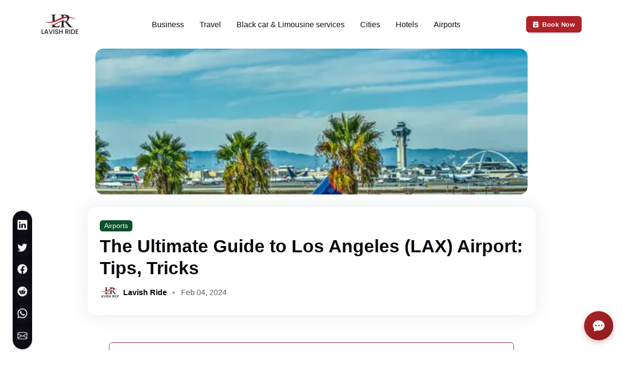

--- FILE ---
content_type: text/html; charset=UTF-8
request_url: https://blog.lavishride.com/articles/los-angeles-airport-LAX/
body_size: 31793
content:
<!DOCTYPE html>
<html lang="en">

<head>
    <title>    The Ultimate LAX Experience: Tips and Insights
</title>
    <meta charset="utf-8">
    <meta name="csrf-token" content="hBUcM5SFo8BUjkXiXH2Lje4heN9UcGLzCFlmErxx">
    <meta http-equiv="Cache-Control" content="public, max-age=31536000">
    <link rel="dns-prefetch" href="//fonts.googleapis.com">
    <link rel="dns-prefetch" href="//cdnjs.cloudflare.com">

        <meta name="title" content="The Ultimate LAX Experience: Tips and Insights">
    <meta name="description" content="Unlock the secrets of Los Angeles Airport with our expert tips and tricks. Explore airport Airlines, amenities, restaurants, private transfer &amp; more.">
    <meta name="keywords" content="los angeles airport,lax parking,lax terminals,terminal 2 lax,lax terminal 2,lax terminal 3 arrivals,terminal 4 lax food,lax terminal 5 map,lax terminal 6 restaurants,lax terminal 8 map,lax terminal b food,los angeles airport lounges,lax airport lounges,lax lounges,los angeles airport hotels,lax airport hotels,hotel in los angeles airport,hotels in los angeles airport,lax airport shops,airport shopping center,airport shopping,lax airport duty free,lax food,lax airport restaurants,lax restaurants,things to do near lax,things to do in lax airport,things to do near los angeles airport,best shuttle service to lax,ground transportation lax,lax airport taxi service,ride to lax airport,lax airport taxi,lax airport shuttles,town car service to lax,lax town car service,black car service lax,executive car service lax,limo service lax">
    <meta name="robots" content="index, follow">
    <meta property="og:title" content="The Ultimate LAX Experience: Tips and Insights" />
    <meta property="og:description" content="Discover insider knowledge and expert advice to navigate Los Angeles Airport effortlessly, ensuring a seamless travel experience." />
    <meta property="og:image" content="https://lavishride.com/storage/1152/lax-airport.webp" />
    <meta property="og:type" content="blog" />
    <meta property="og:site_name" content="LavishRide Blog - Secure Your Safety" />
    <meta property="og:url" content="https://blog.lavishride.com/articles/los-angeles-airport-LAX/" />

    <meta name="twitter:card" content="summary" />
    <meta name="twitter:site" content="@LavishRide" />
    <meta name="twitter:title" content="LavishRide Blog | The Ultimate LAX Experience: Tips and Insights" />
    <meta name="twitter:description" content="Discover insider knowledge and expert advice to navigate Los Angeles Airport effortlessly, ensuring a seamless travel experience." />
    <meta name="twitter:image" content="https://lavishride.com/storage/1152/lax-airport.webp" />

    <!-- Favicon -->
    <link rel="shortcut icon" href="https://blog.lavishride.com/FrontEnd/assets/images/favIcon.png">

    


    <!-- Load bootstrap icons after page load -->
    <script>
        window.addEventListener('load', function() {
            var link = document.createElement('link');
            link.rel = 'stylesheet';
            link.href = 'https://blog.lavishride.com/FrontEnd/assets/vendor/bootstrap-icons/bootstrap-icons.css';
            document.head.appendChild(link);
        });
    </script>
    <noscript>
        <link rel="stylesheet" href="https://blog.lavishride.com/FrontEnd/assets/vendor/bootstrap-icons/bootstrap-icons.css">
    </noscript>

    <!-- Critical CSS - keep blocking for above-the-fold content -->
    <link rel="stylesheet" type="text/css" href="/css/critical.css?id=cb9bafc481b5ef38c1181dacf181942f">

    <!-- Non-critical component CSS - load async -->
    <link rel="preload" href="/css/components.css?id=86099469028d03e4437908e27a63fca6" as="style" onload="this.onload=null;this.rel='stylesheet'">
    <noscript>
        <link rel="stylesheet" href="/css/components.css?id=86099469028d03e4437908e27a63fca6">
    </noscript>

    <!-- View port -->
    <meta name="viewport" content="width=device-width, initial-scale=1" />

    
                <link rel="canonical" href="https://blog.lavishride.com/articles/los-angeles-airport-LAX" />
        
    <!-- Google Tag Manager -->
            <script>
            (function(w, d, s, l, i) {
                w[l] = w[l] || [];
                w[l].push({
                    'gtm.start': new Date().getTime(),
                    event: 'gtm.js'
                });
                var f = d.getElementsByTagName(s)[0],
                    j = d.createElement(s),
                    dl = l != 'dataLayer' ? '&l=' + l : '';
                j.async = true;
                j.src =
                    'https://www.googletagmanager.com/gtm.js?id=' + i + dl;
                f.parentNode.insertBefore(j, f);
            })(window, document, 'script', 'dataLayer', 'GTM-MGW3TLFW');
        </script>
        <!-- End Google Tag Manager -->


        <link rel="stylesheet" href="https://blog.lavishride.com/css/faq.css">

</head>
<style>
    h2 {
        font-size: 28px;
        font-weight: 600; /* semi-bold */
        color: #262221;
        font-family: 'Poppins', sans-serif;
        line-height: 36px; /* 1.29 ratio */
        margin: 0 0 16px 0; /* Optional: adjust spacing as needed */
    }
    h3 {
        font-size: 22px;
        font-weight: 600; /* semi-bold */
        color: #262221;
        font-family: 'Poppins', sans-serif;
        line-height: 32px; /* 1.33 ratio */
        margin: 0 0 14px 0; /* Optional: adjust spacing as needed */
    }

    h4 {
        font-size: 20px;
        font-weight: 500; /* medium */
        color: #262221;
        font-family: 'Poppins', sans-serif;
        line-height: 28px; /* 1.4 ratio */
        margin: 0 0 12px 0; /* Optional: adjust spacing as needed */
    }
    h5 {
        font-size: 18px;
        font-weight: 600; /* semi-bold */
        color: #262221;
        font-family: 'Poppins', sans-serif;
        line-height: 27px; /* 1.5 ratio */
        margin: 0 0 10px 0; /* Optional: adjust spacing as needed */
    }
    h6 {
        font-size: 16px;
        font-weight: 500; /* medium */
        color: #262221;
        font-family: 'Poppins', sans-serif;
        line-height: 24px; /* 1.5 ratio */
        margin: 0 0 8px 0; /* Optional: adjust spacing as needed */
    }
    body, p {
        font-size: 16px;
        font-weight: 400; /* regular */
        color: #5A5B5D;
        font-family: 'Poppins', sans-serif;
        line-height: 1.6; /* Falls within 1.5-1.7 range */
    }
    a {
        font-size: 16px;
        font-weight: 600; /* regular */
        color: #AE2227;
        font-family: 'Poppins', sans-serif;
    }

	.bg-x {
        background-color: #000000 !important;
        color: #ffffff !important;
    }

    .btn-primary.text-body-secondary {
       color: #ffffff !important;
    }
    
    .badge.text-bg-success {
        background-color: #0d4f2c !important;
        color: #ffffff !important;
    }

    .text-facebook {
        color: #166fe5 !important;
    }

    .text-twitter {
        color: #0a6aa3 !important; 
    }

    .page-item.disabled .page-link,
    .page-item.disabled span.page-link {
        color: #343a40 !important; /* Very dark gray for proper contrast */
        background-color: #ffffff !important;
        border-color: #dee2e6 !important;
    }
    img[src*="t.co"]:not([alt]),
    img[src*="analytics.twitter.com"]:not([alt]) {
        alt: "" !important;
    }
    .hero__image__fleet{
        background-color: #1a1a1a;
    }

    /* Perfect Choices.js replica */
    .choices-replica {
        position: relative;
        width: 100%;
    }

    .choices-replica__inner {
        display: block;
        width: 100%;
        background-color: #ffffff;
        border: 1px solid #dee2e6;
        border-radius: 0.5rem;
        font-size: 14px;
        line-height: 1.5;
        color: #6c757d; /* Changed from #9e9ea1 to darker color */
        min-height: 20px;
        overflow: hidden;
        cursor: pointer;
        position: relative;
        padding: 10 3rem 0.75rem 10;
    }

    .choices-replica__button {
        background: none;
        border: none;
        width: 100%;
        height: 100%;
        padding: 0.5rem 2.5rem 0.5rem 0.75rem;
        text-align: left;
        cursor: pointer;
        display: flex;
        align-items: center;
        font-size: inherit;
        color: inherit;
        line-height: inherit;
        pointer-events: none; 
    }

    .choices-replica__button:focus {
        outline: none;
    }

    .choices-replica__button:focus {
        outline: none;
    }

    .choices-replica__inner:focus-within {
        border-color: #e5bcbc;
    }

    .choices-replica__inner[aria-expanded="true"] {
        border-color: #e5bcbc;
    }

    /* Arrow styling - mobile-first */
    .choices-replica__inner::after {
        content: "";
        position: absolute;
        right: 16px; /* More space on mobile */
        top: 50%;
        transform: translateY(-50%);
        width: 0;
        height: 0;
        border-style: solid;
        border-width: 6px 6px 0 6px; /* Larger arrow for mobile */
        border-color: #999 transparent transparent transparent;
        pointer-events: none;
        transition: transform 0.15s ease-in-out;
    }

    .choices-replica__inner[aria-expanded="true"]::after {
        transform: translateY(-50%) rotate(180deg);
    }

    /* Dropdown list - mobile-first */
    .choices-replica__list {
        position: absolute;
        top: 100%;
        left: 0;
        right: 0;
        z-index: 100;
        background-color: #ffffff;
        border: 1px solid #dee2e6;
        border-top: none;
        max-height: 200px; /* Smaller on mobile */
        overflow-y: auto;
        display: none;
        margin: 0;
        padding: 0;
        list-style: none;
    }

    .choices-replica__list.is-active {
        display: block;
        border-color: #e5bcbc;
    }

    .choices-replica__item {
        position: relative;
        padding: 12px 16px; /* Reduce padding too */
        font-size: 12px; /* Much smaller for dropdown items */
        border-bottom: 1px solid transparent;
        cursor: pointer;
        background-color: #ffffff;
        color: #333;
        margin: 0;
        min-height: 44px; /* Reduce from 50px */
        display: flex;
        align-items: center;
    }

    .choices-replica__item:hover,
    .choices-replica__item:focus {
        background-color: #0d6efd;
        color: #ffffff;
        outline: none;
    }

    .choices-replica__item.is-selected {
        background-color: #f8f9fa;
        color: #333;
    }

    .choices-replica__item.is-highlighted {
        background-color: #0d6efd;
        color: #ffffff;
    }

    /* Hide original select */
    .choices-replica select {
        position: absolute;
        left: -9999px;
        opacity: 0;
    }

    /* Tablet and Desktop - 768px and up */
    @media (min-width: 768px) {
        .choices-replica__inner {
            font-size: 1.1rem; /* Your original desktop size */
            min-height: 50px; /* Your original height */
        }
        
        .choices-replica__button {
            padding: 0.7rem 2.5rem 0.5rem 0.75rem; /* Your original padding */
        }
        
        .choices-replica__inner::after {
            right: 11.5px; /* Your original position */
            border-width: 5px 5px 0 5px; /* Your original arrow size */
        }
        
        .choices-replica__list {
            max-height: 300px; /* Your original max height */
        }
        
        .choices-replica__item {
            padding: 10px; /* Your original padding */
            font-size: 14px; /* Your original font size */
            min-height: auto; /* Remove mobile min-height */
            display: block; /* Reset to original display */
        }
    }

    /* Large screens - 992px and up */
    @media (min-width: 992px) {
        .choices-replica__list {
            max-height: 300px; /* Full height on large screens */
        }
    }
    .sr-only {
        position: absolute !important;
        width: 1px !important;
        height: 1px !important;
        padding: 0 !important;
        margin: -1px !important;
        overflow: hidden !important;
        clip: rect(0, 0, 0, 0) !important;
        white-space: nowrap !important;
        border: 0 !important;
    }

    /* Add this to your CSS file */
    .iphone-mockup-container {
        display: flex;
        justify-content: center;
        align-items: center;
        height: 100%;
    }

    .iphone-mockup {
        max-width: 100%;
        height: auto;
        object-fit: contain;
        object-position: center;
    }

    /* Responsive adjustments */
    @media (max-width: 1200px) {
        .iphone-mockup {
            width: 230px;
            height: 338px;
        }
    }

    @media (max-width: 992px) {
        .iphone-mockup {
            width: 200px;
            height: 294px;
        }
    }

    @media (max-width: 768px) {
        .hide__on__mobile {
            display: none !important;
        }
    }

    @supports (aspect-ratio: 0.68) {
        .iphone-mockup {
            aspect-ratio: 0.68;
            width: auto;
            max-height: 400px;
        }
    }
</style>
<body>

    <!-- Header START -->
            <header class="navbar-light header-sticky">
            <!-- Logo Nav START -->
            <nav class="navbar navbar-expand-xl">
                <div class="container">

                    <!-- Logo START -->
                    
                   <a title="Lavish ride" class="navbar-brand" href="https://lavishride.com">
                        <picture>
                            <source 
                                srcset="https://blog.lavishride.com/images/lavishLogo-small.webp 1x,
                                        https://blog.lavishride.com/images/lavishLogo-medium.webp 2x" 
                                type="image/webp">
                            <img 
                                class="light-mode-item object-fit-contain" 
                                loading="lazy"
                                src="https://blog.lavishride.com/images/lavishLogo-small.webp"
                                width="76" 
                                height="40"
                                alt="Lavish Ride Homepage">
                        </picture>
                    </a>
                    <!-- Logo END -->

                    <!-- Responsive navbar toggler -->
                    <button class="navbar-toggler ms-auto ms-sm-0 p-0 p-sm-2" type="button" data-bs-toggle="collapse"
                        data-bs-target="#navbarCollapse" aria-controls="navbarCollapse" aria-expanded="false"
                        aria-label="Toggle navigation">
                        <span class="navbar-toggler-animation">
                            <span></span>
                            <span></span>
                            <span></span>
                        </span>
                        <span class="d-none d-sm-inline-block small">Menu</span>
                    </button>

                    <!-- Responsive category toggler -->
                    <button class="navbar-toggler ms-sm-auto mx-3 me-md-0 p-0 p-sm-2" type="button"
                        data-bs-toggle="collapse" data-bs-target="#navbarCategoryCollapse"
                        aria-controls="navbarCategoryCollapse" aria-expanded="false" aria-label="Toggle navigation">
                    </button>

                    <!-- Main navbar START -->
                    
                                            
                        <div class="navbar-collapse collapse" id="navbarCollapse">
    <ul class="navbar-nav navbar-nav-scroll mx-auto">
                    <li class="nav-item">
                <a class="nav-link " 
                   title="" 
                   href="https://blog.lavishride.com/category/business">
                    Business
                </a>
            </li>
                    <li class="nav-item">
                <a class="nav-link " 
                   title="" 
                   href="https://blog.lavishride.com/category/travel">
                    Travel
                </a>
            </li>
                    <li class="nav-item">
                <a class="nav-link " 
                   title="" 
                   href="https://blog.lavishride.com/category/Black-car-and-limousine-services">
                    Black car &amp; Limousine services
                </a>
            </li>
                    <li class="nav-item">
                <a class="nav-link " 
                   title="" 
                   href="https://blog.lavishride.com/category/cities">
                    Cities
                </a>
            </li>
                    <li class="nav-item">
                <a class="nav-link " 
                   title="" 
                   href="https://blog.lavishride.com/category/Hotels">
                    Hotels
                </a>
            </li>
                    <li class="nav-item">
                <a class="nav-link " 
                   title="" 
                   href="https://blog.lavishride.com/category/Airports">
                    Airports
                </a>
            </li>
                <!-- Nav item Components -->
    </ul>
</div>
                        

                        <script type="application/ld+json">
                            {
                                "@context": "https://schema.org",
                                "@type": "Organization",
                                "@id": "https://blog.lavishride.com/#organization",
                                "name": "LavishRide",
                                "url": "https://blog.lavishride.com",
                                "image": "https://lavishride.com/FrontEnd/assets/images/element/hero-image.webp",
                                "logo": {
                                    "@type": "ImageObject",
                                    "@id": "https://blog.lavishride.com/#logo",
                                    "url": "https://lavishride.com/images/lavishLogo-small.webp",
                                    "contentUrl": "https://lavishride.com/images/lavishLogo-small.webp",
                                    "width": 152,
                                    "height": 120,
                                    "caption": "Lavish Ride Logo"
                                },
                                "address": {
                                    "@type": "PostalAddress",
                                    "streetAddress": "333 West Loop North",
                                    "addressLocality": "Houston",
                                    "addressRegion": "TX",
                                    "postalCode": "77024",
                                    "addressCountry": "US"
                                },
                                "sameAs": [
                                    "https://www.facebook.com/LavishrideUS",
                                    "https://x.com/lavishride",
                                    "https://www.instagram.com/lavish_ride/",
                                    "https://www.linkedin.com/company/lavish-ride-us/",
                                    "https://maps.google.com/?cid=14597184400009492052",
                                    "https://www.yelp.com/biz/lavish-ride-houston-4?osq=Lavish+Ride"
                                ],
                                "location": {
                                    "@type": "Place",
                                    "address": {
                                        "@type": "PostalAddress",
                                        "streetAddress": "333 West Loop North",
                                        "addressLocality": "Houston",
                                        "addressRegion": "TX",
                                        "postalCode": "77024",
                                        "addressCountry": "US"
                                    },
                                    "geo": {
                                        "@type": "GeoCoordinates",
                                        "latitude": "29.77257775388753",
                                        "longitude": "-95.45672662034764"
                                    }
                                },
                                "telephone": "+13465637382",
                                "description": "Lavish Ride's blog provides expert insights, tips, and industry news on luxury transportation services. From the latest trends in premium travel to practical guides on choosing the best chauffeur services, our blog helps you navigate the world of high-end transportation with ease and sophistication."
                            }
                            </script>
                            
    
            
        <script type="application/ld+json">
            {
 "@context": "https://schema.org",
 "@type": "BlogPosting",
 "mainEntityOfPage": {
 "@type": "WebPage",
 "@id": "https://blog.lavishride.com/articles/los-angeles-airport-LAX"
 },
 "headline": "The Ultimate Guide to Los Angeles (LAX) Airport: Tips, Tricks",
 "description": "Unlock the secrets of Los Angeles Airport with our expert tips and tricks. Explore airport Airlines, amenities, restaurants, private transfer & more.",
 "image": {
 "@type": "ImageObject",
 "url": "https://lavishride.com/storage/1152/lax-airport.webp",
 "width": 1200,
 "height": 630
 },
 "author": {
 "@type": "Person",
 "name": "LavishRide",
 "url": "https://www.lavishride.com/about-us"
 },
 "publisher": {
 "@type": "Organization",
 "name": "LavishRide",
 "logo": {
 "@type": "ImageObject",
 "url": "https://lavishride.com/images/lavishLogo-small.webp",
 "width": 250,
 "height": 58
 }
 },
 "datePublished": "2024-02-03T15:41:24.000000Z",
 "dateModified": "2025-09-22T11:41:40.000000Z",
 "mentions": {
 "@type": "Airport",
 "name": "Los Angeles International Airport",
 "iataCode": "LAX",
 "url": "https://www.flylax.com/"
 }
}
        </script>
    
    
      
                    


                    <!-- Main navbar END -->
                                            
                                                    <!-- Sign In button -->
                            <a title="book now" href="https://lavishride.com"
                                class="btn btn-sm btn-primary mb-0"><i class="fas fa-calendar-plus me-sm-2"></i><span
                                    class="d-none d-sm-inline">Book
                                    Now</span></a>
                                                                </ul>
                    <!-- Profile and Notification START -->

                </div>
            </nav>
            <!-- Logo Nav END -->
        </header>
    
    <!-- Header END -->

    <!-- **************** MAIN CONTENT START **************** -->
    <main id="mainContent">
            
    <div class="icons">
  <a href="https://www.linkedin.com/sharing/share-offsite/?url=https://blog.lavishride.com/articles/los-angeles-airport-LAX" 
     class="social_icon" 
     aria-label="Share on LinkedIn"
     title="Share on LinkedIn">
      <i class="bi bi-linkedin"></i>
  </a>
  
  <a href="https://www.twitter.com/share?url=https://blog.lavishride.com/articles/los-angeles-airport-LAX" class="social_icon" aria-label="Share on Twitter" title="Share on Twitter">
      <i class="bi bi-twitter"></i>
  </a>
  
  <a href="https://www.facebook.com/sharer/sharer.php?u=https://blog.lavishride.com/articles/los-angeles-airport-LAX" 
     class="social_icon" 
     aria-label="Share on Facebook"
     title="Share on Facebook">
      <i class="bi bi-facebook"></i>
  </a>
  
  <a href="https://www.reddit.com/submit?title=The Ultimate Guide to Los Angeles (LAX) Airport: Tips, Tricks&url=https://blog.lavishride.com/articles/los-angeles-airport-LAX" 
     class="social_icon" 
     aria-label="Share on Reddit"
     title="Share on Reddit">
      <i class="bi bi-reddit"></i>
  </a>
  
  <a href="https://api.whatsapp.com/send?text=https://blog.lavishride.com/articles/los-angeles-airport-LAX" 
     class="social_icon" 
     aria-label="Share on WhatsApp"
     title="Share on WhatsApp">
      <i class="bi bi-whatsapp"></i>
  </a>
  
  <a href="/cdn-cgi/l/email-protection#[base64]" class="social_icon" aria-label="Share via Email" title="Share via Email">
      <i class="bi bi-envelope"></i>
  </a>
</div>    
    <section class="py-0">
        <div class="container">
            <!-- Title -->
            <div class="row g-4">
                <!-- Image -->
                <div class="col-12 d-flex justify-content-center w-100">
                    <img onerror="this.src='https://blog.lavishride.com/FrontEnd/assets/images/no_image.avif';"
                        src="https://lavishride.com/storage/1152/lax-airport.webp" class="rounded-3 blog__thumbnail__image" alt="The Ultimate Guide to Los Angeles (LAX) Airport: Tips, Tricks">
                </div>
                <!-- Title and content -->
                <div class="col-11 col-lg-10 mx-auto position-relative">
                    <div class="bg-mode shadow rounded-3 p-4">
                        <!-- Badge -->
                                                    <div class="badge text-bg-success mb-2">Airports</div>
                                                <!-- Title -->
                        <h1 class="fs-3">The Ultimate Guide to Los Angeles (LAX) Airport: Tips, Tricks</h1>

                        <!-- List -->
                        <ul class="nav nav-divider align-items-center">
                            <li class="nav-item">
                                <div class="nav-link">
                                    <div class="d-flex align-items-center">
                                        <!-- Avatar -->
                                        <div class="avatar avatar-sm">
                                            <img class="avatar-img rounded-circle object-fit-contain"
                                                src="https://blog.lavishride.com/images/lavishLogo.png" alt="avatar">
                                        </div>
                                        <!-- Info -->
                                        <div class="ms-2">
                                            <div class="mb-0 text-black fs-6 fw-bold"><a href="#">Lavish Ride</a></div>
                                        </div>
                                    </div>
                                </div>
                            </li>
                            <li class="nav-item">Feb 04, 2024</li>
                        </ul>
                    </div>
                </div>
            </div>
        </div>
    </section>

    
    
    
    <section>
        <div class="container">
            
            <div class="d-flex justify-content-center mb-5">
                <div class="table__of__content__container">
    <div class="text-center text-black fs-5 fw-bold">
        Table of content
    </div>
    <div class="list__of__content">
        <ul class="p-3" id="tableOfContentList">

        </ul>
    </div>
</div>
        
            </div>
            <div class="row">

                <div class="col-lg-10 mx-auto">

                    <!-- Content -->
                    <div id="blog-content">
                        <p style="text-align:justify"><span style="font-size:11pt"><span style="font-family:'Times New Roman',serif"><span style="color:#000000">Welcome to the ultimate guide for navigating Los Angeles International Airport (LAX), the second-busiest airport in the United States! Whether you&rsquo;re a stressed traveller looking for relaxation, a shopaholic in search of deals, or a foodie excited to explore LAX&rsquo;s dining scene, we&rsquo;ve put together this comprehensive guide covering everything from parking at LAX and LAX terminals to restaurants and things to do near LAX ,&nbsp;Discover the beautiful <a href="https://blog.lavishride.com/articles/explore-los-angeles"><strong>city of Los Angeles</strong></a>!</span></span></span></p>

<p style="text-align:justify"><span style="font-size:11pt"><span style="font-family:'Times New Roman',serif"><span style="color:#000000">With approximately 90 airlines offering flights to over 100 domestic and international destinations, Los Angeles International Airport (LAX) can be intensely crowded and overwhelming. Luckily, we&rsquo;re unveiling insider tips, tricks, and information to optimize your airport experience. You&rsquo;ll discover the LAX terminals servicing your airline, grab a bite at celebrated eateries run by acclaimed chefs, browse luxury boutiques, unwind in lounges, or even sightsee iconic LA hotspots using our transportation guides&mdash;all during your layover or before your flight.</span></span></span></p>

<p style="text-align:justify"><span style="font-size:11pt"><span style="font-family:'Times New Roman',serif"><span style="color:#000000">This Los Angeles airport manual also shares top tips on essentials like ground transportation, parking at LAX, airport amenities, and navigating those busy LAX terminals smoothly. So sit back, relax, and let us guide you through LA&rsquo;s premier airport like a local!</span></span></span></p>

<h2 style="text-align:justify"><span style="font-size:17pt"><span style="font-family:'Times New Roman',serif"><span style="color:#000000"><strong>Los Angeles Airport Airlines</strong></span></span></span></h2>

<p style="text-align:justify"><span style="font-size:11pt"><span style="font-family:'Times New Roman',serif"><span style="color:#000000"><a href="https://www.flylax.com/"><strong>Los Angeles International Airport (LAX)</strong></a> has nine passenger terminals, designated 1 through 8 and the Tom Bradley International Terminal (TBIT) or Terminal B. Let&rsquo;s explore which airlines operate from each terminal.</span></span></span></p>

<h3 style="text-align:justify"><span style="font-size:13pt"><span style="font-family:'Times New Roman',serif"><span style="color:#000000"><strong>Terminal 1</strong></span></span></span></h3>

<p style="text-align:justify"><span style="font-size:11pt"><span style="font-family:'Times New Roman',serif"><span style="color:#000000">LAX Terminal 1 is a hub of activity with various airlines and dining options. Known for its LAX Terminal 1 food offerings, travelers can enjoy quick bites like Ace Tacos and Einstein Bros Bagels. LAX Terminal 1 parking is conveniently located for those concerned about their vehicles, offering easy access to the terminal. Terminal 1 airlines include:</span></span></span></p>

<ul>
	<li style="list-style-type:disc; text-align:justify"><span style="font-size:11pt"><span style="font-family:'Times New Roman',serif"><span style="color:#000000">Alaska Airlines</span></span></span></li>
	<li style="list-style-type:disc; text-align:justify"><span style="font-size:11pt"><span style="font-family:'Times New Roman',serif"><span style="color:#000000">American Airlines</span></span></span></li>
	<li style="list-style-type:disc; text-align:justify"><span style="font-size:11pt"><span style="font-family:'Times New Roman',serif"><span style="color:#000000">Delta Airlines</span></span></span></li>
	<li style="list-style-type:disc; text-align:justify"><span style="font-size:11pt"><span style="font-family:'Times New Roman',serif"><span style="color:#000000">JetBlue</span></span></span></li>
	<li style="list-style-type:disc; text-align:justify"><span style="font-size:11pt"><span style="font-family:'Times New Roman',serif"><span style="color:#000000">Southwest Airlines</span></span></span></li>
	<li style="list-style-type:disc; text-align:justify"><span style="font-size:11pt"><span style="font-family:'Times New Roman',serif"><span style="color:#000000">Spirit Airlines</span></span></span></li>
</ul>

<h3 style="text-align:justify"><span style="font-size:13pt"><span style="font-family:'Times New Roman',serif"><span style="color:#000000"><strong>Terminal 2</strong></span></span></span></h3>

<p style="text-align:justify"><span style="font-size:11pt"><span style="font-family:'Times New Roman',serif"><span style="color:#000000">Travellers at Terminal 2 LAX can experience international travel with ease. The terminal, LAX Terminal 2, is less crowded but well-equipped. It offers a variety of dining options, with LAX Terminal 2 arrivals area providing a welcoming atmosphere for incoming passengers. LAX Terminal 2 parking is also available for those driving to the airport.The Terminal 2 airlines are:</span></span></span></p>

<ul>
	<li style="list-style-type:disc; text-align:justify"><span style="font-size:11pt"><span style="font-family:'Times New Roman',serif"><span style="color:#000000">Virgin Atlantic</span></span></span></li>
	<li style="list-style-type:disc; text-align:justify"><span style="font-size:11pt"><span style="font-family:'Times New Roman',serif"><span style="color:#000000">WestJet</span></span></span></li>
</ul>

<h3 style="text-align:justify"><span style="font-size:13pt"><span style="font-family:'Times New Roman',serif"><span style="color:#000000"><strong>Terminal 3</strong></span></span></span></h3>

<p style="text-align:justify"><span style="font-size:11pt"><span style="font-family:'Times New Roman',serif"><span style="color:#000000">Home to Aeromexico and Delta Airlines check-in and gates, Terminal 3, though small, offers unique dining like Homeboy Cafe&rsquo;s Mexican fare and the health-conscious Alfred coffee house, catering to lax terminal 3 food enthusiasts. You&rsquo;ll also find newsstand shops for any last-minute travel purchases, making it convenient for those arriving at lax terminal 3 arrivals.</span></span></span></p>

<h3 style="text-align:justify"><span style="font-size:13pt"><span style="font-family:'Times New Roman',serif"><span style="color:#000000"><strong>Terminal 4</strong></span></span></span></h3>

<p style="text-align:justify"><span style="font-size:11pt"><span style="font-family:'Times New Roman',serif"><span style="color:#000000">Terminal 4 houses gates and check-in for American Airlines&#39; domestic routes. Grab coffee from Dunkin Donuts or Starbucks and enjoy casual fare from Campanile Italian Kitchen, highlighting the diverse terminal 4 lax food options. For healthy choices, visit Natural Break. Terminal 4 is exclusively for American Airlines.</span></span></span></p>

<h3 style="text-align:justify"><span style="font-size:13pt"><span style="font-family:'Times New Roman',serif"><span style="color:#000000"><strong>Terminal 5</strong></span></span></span></h3>

<p style="text-align:justify"><span style="font-size:11pt"><span style="font-family:'Times New Roman',serif"><span style="color:#000000">In Terminal 5, you&rsquo;ll find gates for domestic routes on Alaska Airlines, JetBlue Airways, and Spirit Airlines. Refuel with Mexican food at Loteria Grill or upscale market dining at Monsieur Marcel, representing the variety of lax food terminal 5. The lax terminal 5 map can help you navigate this busy area.</span></span></span><br />
<span style="font-size:11pt"><span style="font-family:'Times New Roman',serif"><span style="color:#000000">Terminal 5 airlines include:</span></span></span></p>

<ul>
	<li style="list-style-type:disc; text-align:justify"><span style="font-size:11pt"><span style="font-family:'Times New Roman',serif"><span style="color:#000000">Alaska Airlines</span></span></span></li>
	<li style="list-style-type:disc; text-align:justify"><span style="font-size:11pt"><span style="font-family:'Times New Roman',serif"><span style="color:#000000">JetBlue Airways</span></span></span></li>
	<li style="list-style-type:disc; text-align:justify"><span style="font-size:11pt"><span style="font-family:'Times New Roman',serif"><span style="color:#000000">Spirit Airlines</span></span></span></li>
</ul>

<h3 style="text-align:justify"><span style="font-size:13pt"><span style="font-family:'Times New Roman',serif"><span style="color:#000000"><strong>Terminal 6</strong></span></span></span></h3>

<p style="text-align:justify"><span style="font-size:11pt"><span style="font-family:'Times New Roman',serif"><span style="color:#000000">Check-in at Terminal 6 to access Alaska, Air Canada, and United Airlines. Food offerings range from healthy California cuisine at Earth Bar to classic burgers and fries at The Habit Burger Grill, part of the diverse lax terminal 6 food and lax terminal 6 restaurants. Stock up on coffee and snacks at Peet&rsquo;s Coffee before your next flight.</span></span></span><br />
<span style="font-size:11pt"><span style="font-family:'Times New Roman',serif"><span style="color:#000000">Terminal 6 airlines:</span></span></span></p>

<ul>
	<li style="list-style-type:disc; text-align:justify"><span style="font-size:11pt"><span style="font-family:'Times New Roman',serif"><span style="color:#000000">Air Canada</span></span></span></li>
	<li style="list-style-type:disc; text-align:justify"><span style="font-size:11pt"><span style="font-family:'Times New Roman',serif"><span style="color:#000000">Alaska Airlines</span></span></span></li>
	<li style="list-style-type:disc; text-align:justify"><span style="font-size:11pt"><span style="font-family:'Times New Roman',serif"><span style="color:#000000">Horizon Air</span></span></span></li>
	<li style="list-style-type:disc; text-align:justify"><span style="font-size:11pt"><span style="font-family:'Times New Roman',serif"><span style="color:#000000">Southern Airways Express</span></span></span></li>
	<li style="list-style-type:disc; text-align:justify"><span style="font-size:11pt"><span style="font-family:'Times New Roman',serif"><span style="color:#000000">United Airlines</span></span></span></li>
</ul>

<h3 style="text-align:justify"><span style="font-size:13pt"><span style="font-family:'Times New Roman',serif"><span style="color:#000000"><strong>Terminal 7</strong></span></span></span></h3>

<p style="text-align:justify"><span style="font-size:11pt"><span style="font-family:'Times New Roman',serif"><span style="color:#000000">Only United Airlines operates out of Terminal 7. Grab breakfast, lunch, or coffee at Klatch Coffee and Ashland Hill, part of the lax terminal 7 food offerings. Sit down for a relaxing meal at LA Life eatery or the luxury steakhouse B Grill by BOA Steakhouse. The lax terminal 7 map helps in finding these dining spots and lax terminal 7 lounges for relaxation.</span></span></span></p>

<h3 style="text-align:justify"><span style="font-size:13pt"><span style="font-family:'Times New Roman',serif"><span style="color:#000000"><strong>Terminal 8</strong></span></span></span></h3>

<p style="text-align:justify"><span style="font-size:11pt"><span style="font-family:'Times New Roman',serif"><span style="color:#000000">There are currently no passenger flights from Terminal 8, but it offers quick bites from chains like Carl&rsquo;s Jr., Panda Express, and The Coffee Bean, fitting the lax terminal 8 food category. The lax terminal 8 map might be useful for future expansions which may add more airlines and dining options.</span></span></span></p>

<h3 style="text-align:justify"><span style="font-size:13pt"><span style="font-family:'Times New Roman',serif"><span style="color:#000000"><strong>Terminal B</strong></span></span></span></h3>

<p style="text-align:justify"><span style="font-size:11pt"><span style="font-family:'Times New Roman',serif"><span style="color:#000000">The Tom Bradley International Terminal (or Terminal B) is solely for international flights across over 50 airlines. From quirky Chicken Guy to upscale Border Grill Mexican, it caters to all types of cravings, showcasing the variety of lax terminal b food. The lax terminal b map is handy for navigating this large area. Pick up last-minute gifts at the expansive duty-free stores as well.</span></span></span><br />
<span style="font-size:11pt"><span style="font-family:'Times New Roman',serif"><span style="color:#000000">Over 50 airlines operate many international flights out of Terminal B, including:</span></span></span></p>

<ul>
	<li style="list-style-type:disc; text-align:justify"><span style="font-size:11pt"><span style="font-family:'Times New Roman',serif"><span style="color:#000000">Aeromexico</span></span></span></li>
	<li style="list-style-type:disc; text-align:justify"><span style="font-size:11pt"><span style="font-family:'Times New Roman',serif"><span style="color:#000000">Air France</span></span></span></li>
	<li style="list-style-type:disc; text-align:justify"><span style="font-size:11pt"><span style="font-family:'Times New Roman',serif"><span style="color:#000000">Air New Zealand</span></span></span></li>
	<li style="list-style-type:disc; text-align:justify"><span style="font-size:11pt"><span style="font-family:'Times New Roman',serif"><span style="color:#000000">Air China</span></span></span></li>
	<li style="list-style-type:disc; text-align:justify"><span style="font-size:11pt"><span style="font-family:'Times New Roman',serif"><span style="color:#000000">American Airlines</span></span></span></li>
	<li style="list-style-type:disc; text-align:justify"><span style="font-size:11pt"><span style="font-family:'Times New Roman',serif"><span style="color:#000000">British Airways</span></span></span></li>
	<li style="list-style-type:disc; text-align:justify"><span style="font-size:11pt"><span style="font-family:'Times New Roman',serif"><span style="color:#000000">Cathay Pacific</span></span></span></li>
	<li style="list-style-type:disc; text-align:justify"><span style="font-size:11pt"><span style="font-family:'Times New Roman',serif"><span style="color:#000000">China Airlines</span></span></span></li>
	<li style="list-style-type:disc; text-align:justify"><span style="font-size:11pt"><span style="font-family:'Times New Roman',serif"><span style="color:#000000">Copa Airlines</span></span></span></li>
	<li style="list-style-type:disc; text-align:justify"><span style="font-size:11pt"><span style="font-family:'Times New Roman',serif"><span style="color:#000000">Delta Air Lines</span></span></span></li>
	<li style="list-style-type:disc; text-align:justify"><span style="font-size:11pt"><span style="font-family:'Times New Roman',serif"><span style="color:#000000">Emirates</span></span></span></li>
	<li style="list-style-type:disc; text-align:justify"><span style="font-size:11pt"><span style="font-family:'Times New Roman',serif"><span style="color:#000000">EVA Air</span></span></span></li>
	<li style="list-style-type:disc; text-align:justify"><span style="font-size:11pt"><span style="font-family:'Times New Roman',serif"><span style="color:#000000">Finnair</span></span></span></li>
	<li style="list-style-type:disc; text-align:justify"><span style="font-size:11pt"><span style="font-family:'Times New Roman',serif"><span style="color:#000000">Japan Airlines</span></span></span></li>
	<li style="list-style-type:disc; text-align:justify"><span style="font-size:11pt"><span style="font-family:'Times New Roman',serif"><span style="color:#000000">KLM Royal Dutch Airlines</span></span></span></li>
</ul>

<h2 style="text-align:justify"><span style="font-size:17pt"><span style="font-family:'Times New Roman',serif"><span style="color:#000000"><strong>Los Angeles Airport Lounges</strong></span></span></span></h2>

<p style="text-align:center"><img alt="LOS ANGELES, CALIFORNIA, US-Bradley International Airport departure terminal duty free shops in Los Angeles, US" height="516" src="https://lavishride.com/storage/uploads/lax airport terminal_1706963997.webp" width="1000" /></p>

<p style="text-align:justify"><span style="font-size:11pt"><span style="font-family:'Times New Roman',serif"><span style="color:#000000">Looking to relax before your flight from LAX? Many of the terminals offer airport lounges where you can wait in luxury. Here is a breakdown of the main lounges available across LAX terminals, highlighting options like los angeles airport lounges, lax airport lounges, and more.</span></span></span></p>

<p style="text-align:justify"><span style="font-size:11pt"><span style="font-family:'Times New Roman',serif"><span style="color:#000000"><strong>Terminal 1 Lounges</strong></span></span></span><span style="font-size:11pt"><span style="font-family:'Times New Roman',serif"><span style="color:#000000">: No major airline lounges are located in Terminal 1. Your options here include visiting restaurants or shops. Alternatively, Economy Plus passengers and higher can access the newly opened T1.5 concourse. This offers modern seating areas with chargers, along with quick dining options, although it doesn&#39;t fall under the typical lax airport lounges price category.</span></span></span></p>

<p style="text-align:justify"><span style="font-size:11pt"><span style="font-family:'Times New Roman',serif"><span style="color:#000000"><strong>Terminal 2 Lounges</strong></span></span></span><span style="font-size:11pt"><span style="font-family:'Times New Roman',serif"><span style="color:#000000">: Terminal 2 features the small but comfortable Virgin Atlantic Clubhouse LAX, a notable los angeles airport lounge. Enjoy complimentary food and drinks here before your Virgin flight.</span></span></span></p>

<p style="text-align:justify"><span style="font-size:11pt"><span style="font-family:'Times New Roman',serif"><span style="color:#000000"><strong>Terminal 3 Lounges</strong></span></span></span><span style="font-size:11pt"><span style="font-family:'Times New Roman',serif"><span style="color:#000000">: The Aeromexico Salon Premier Lounge in Terminal 3 welcomes international business class passengers and members with free WiFi, snacks, and a full premium bar. This is an ideal place for those looking for lax lounges in this terminal.</span></span></span></p>

<p style="text-align:justify"><span style="font-size:11pt"><span style="font-family:'Times New Roman',serif"><span style="color:#000000"><strong>Terminal 4 Lounges</strong></span></span></span><span style="font-size:11pt"><span style="font-family:'Times New Roman',serif"><span style="color:#000000">: As Terminal 4 only serves American Airlines, the Admirals Club is your lounge here. It delivers updated seating, free premium drinks, and snacks for qualifying passengers, representing the standard of lax airport lounges.</span></span></span></p>

<p style="text-align:justify"><span style="font-size:11pt"><span style="font-family:'Times New Roman',serif"><span style="color:#000000"><strong>Terminal 5 Lounges</strong></span></span></span><span style="font-size:11pt"><span style="font-family:'Times New Roman',serif"><span style="color:#000000">: There are no airline lounges in Terminal 5. Before flights, you can relax at eateries like Ford&rsquo;s Filling Station and Rock &amp; Brews. While not designated as lax international terminal lounges, these dining areas offer a comfortable waiting experience.</span></span></span></p>

<p style="text-align:justify"><span style="font-size:11pt"><span style="font-family:'Times New Roman',serif"><span style="color:#000000"><strong>Terminal 6 Lounges</strong></span></span></span><span style="font-size:11pt"><span style="font-family:'Times New Roman',serif"><span style="color:#000000">: T6 houses two United Clubs available for members or business/first-class travelers:</span></span></span></p>

<ul>
	<li style="list-style-type:disc; text-align:justify"><span style="font-size:11pt"><span style="font-family:'Times New Roman',serif"><span style="color:#000000">United Club T6 - Concourse 6 landside</span></span></span></li>
	<li style="list-style-type:disc; text-align:justify"><span style="font-size:11pt"><span style="font-family:'Times New Roman',serif"><span style="color:#000000">United Club T6 - Concourse 8 airside</span></span></span></li>
</ul>

<p style="text-align:justify"><span style="font-size:11pt"><span style="font-family:'Times New Roman',serif"><span style="color:#000000"><strong>Enjoy comfortable lounges serving complimentary snacks, premium alcoholic drinks and WiFi.</strong></span></span></span></p>

<p style="text-align:justify"><span style="font-size:11pt"><span style="font-family:'Times New Roman',serif"><span style="color:#000000"><strong>Terminal 7 Lounges</strong></span></span></span><span style="font-size:11pt"><span style="font-family:'Times New Roman',serif"><span style="color:#000000">: Terminal 7 features multiple United Club lounges landside and airside for members and premium cabin travellers:</span></span></span></p>

<ul>
	<li style="list-style-type:disc; text-align:justify"><span style="font-size:11pt"><span style="font-family:'Times New Roman',serif"><span style="color:#000000">United Club T7 - Concourse 7A, 7B, 7C landside</span></span></span></li>
	<li style="list-style-type:disc; text-align:justify"><span style="font-size:11pt"><span style="font-family:'Times New Roman',serif"><span style="color:#000000">United Polaris Lounge T7 - airside</span></span></span></li>
</ul>

<p style="text-align:justify"><span style="font-size:11pt"><span style="font-family:'Times New Roman',serif"><span style="color:#000000"><strong>With custom-curated meals, premium spirits, showers and daybeds, the Polaris Lounge pampers visitors.</strong></span></span></span></p>

<p style="text-align:justify"><span style="font-size:11pt"><span style="font-family:'Times New Roman',serif"><span style="color:#000000"><strong>Terminal B Lounges</strong></span></span></span><span style="font-size:11pt"><span style="font-family:'Times New Roman',serif"><span style="color:#000000"> : The Tom Bradley Terminal houses Star Alliance, OneWorld and other airline-branded lounges. Most only welcome loyalty members or premium ticket holders. Popular options:</span></span></span></p>

<ul>
	<li style="list-style-type:disc; text-align:justify"><span style="font-size:11pt"><span style="font-family:'Times New Roman',serif"><span style="color:#000000">Qantas First Lounge LAX</span></span></span></li>
	<li style="list-style-type:disc; text-align:justify"><span style="font-size:11pt"><span style="font-family:'Times New Roman',serif"><span style="color:#000000">Korean Air Prestige Lounge</span></span></span></li>
	<li style="list-style-type:disc; text-align:justify"><span style="font-size:11pt"><span style="font-family:'Times New Roman',serif"><span style="color:#000000">Air New Zealand Koru Lounge</span></span></span></li>
	<li style="list-style-type:disc; text-align:justify"><span style="font-size:11pt"><span style="font-family:'Times New Roman',serif"><span style="color:#000000">Virgin Atlantic Clubhouse LAX</span></span></span></li>
	<li style="list-style-type:disc; text-align:justify"><span style="font-size:11pt"><span style="font-family:'Times New Roman',serif"><span style="color:#000000">American Airlines Admirals Club</span></span></span></li>
</ul>

<p style="text-align:justify"><span style="font-size:11pt"><span style="font-family:'Times New Roman',serif"><span style="color:#000000"><strong>Many offer comfortable seating, high-end bars, and hot food buffets for a refined pre-flight experience.</strong></span></span></span></p>

<h2 style="text-align:justify"><a href="https://blog.lavishride.com/articles/best-hotels-in-los-angeles"><span style="font-size:17pt"><span style="font-family:'Times New Roman',serif"><span style="color:#000000"><strong>Los Angeles Airport Hotels</strong></span></span></span></a></h2>

<p style="text-align:justify"><span style="font-size:11pt"><span style="font-family:'Times New Roman',serif"><span style="color:#000000">With over 100 million annual passengers, staying close to LAX is key. Luckily, hotels ranging from budget chains to luxury brands sit minutes outside its terminals. Here are the top lodging options in the LAX area:</span></span></span></p>

<ol>
	<li style="list-style-type:decimal; text-align:justify"><span style="font-size:13pt"><span style="font-family:'Times New Roman',serif"><span style="color:#000000"><strong>Holiday Inn Los Angeles - LAX Airport</strong></span></span></span></li>
</ol>

<p style="text-align:justify"><span style="font-size:11pt"><span style="font-family:'Times New Roman',serif"><span style="color:#000000">The Holiday Inn LAX Airport offers a complimentary 24-hour airport shuttle service to take you to and from terminals easily. Guests can enjoy dining options, a fitness centre, and an outdoor pool. Rooms are priced at approximately $125&nbsp; per night.</span></span></span></p>

<ol start="2">
	<li style="list-style-type:decimal; text-align:justify"><span style="font-size:13pt"><span style="font-family:'Times New Roman',serif"><span style="color:#000000"><strong>Hyatt Regency Los Angeles International Airport</strong></span></span></span></li>
</ol>

<p style="text-align:justify"><span style="font-size:11pt"><span style="font-family:'Times New Roman',serif"><span style="color:#000000">The Hyatt Regency LAX located next to the Theme Building has free shuttles to the airport terminals whenever needed. The hotel features a restaurant, bar, and a 24-hour exercise room. Rooms cost around $180&nbsp; per night.</span></span></span></p>

<ol start="3">
	<li style="list-style-type:decimal; text-align:justify"><span style="font-size:13pt"><span style="font-family:'Times New Roman',serif"><span style="color:#000000"><strong>Hilton Los Angeles Airport</strong></span></span></span></li>
</ol>

<p style="text-align:justify"><span style="font-size:11pt"><span style="font-family:'Times New Roman',serif"><span style="color:#000000">The Hilton LAX provides a free shuttle to the airport every 15-20 minutes. It has two swimming pools, tennis courts, a business centre, and a fitness room. Guest rooms offer luxury bedding, mini-fridges, and seating areas. Rates are around $160 per night.</span></span></span></p>

<ol start="4">
	<li style="list-style-type:decimal; text-align:justify"><span style="font-size:13pt"><span style="font-family:'Times New Roman',serif"><span style="color:#000000"><strong>Sonesta Los Angeles Airport LAX</strong></span></span></span></li>
</ol>

<p style="text-align:justify"><span style="font-size:11pt"><span style="font-family:'Times New Roman',serif"><span style="color:#000000">The Sonesta LAX has contemporary decor and an outdoor pool with a bar. Enjoy food from the Humblemaker coffee shop or AKAMI sushi restaurant. Shuttles quickly take you to the terminals. Expect pricing of $130 per night.</span></span></span></p>

<ol start="5">
	<li style="list-style-type:decimal; text-align:justify"><span style="font-size:13pt"><span style="font-family:'Times New Roman',serif"><span style="color:#000000"><strong>Sheraton Gateway Los Angeles</strong></span></span></span></li>
</ol>

<p style="text-align:justify"><span style="font-size:11pt"><span style="font-family:'Times New Roman',serif"><span style="color:#000000">With a Mediterranean design and palm-tree pool, the Sheraton Gateway radiates luxury. Guests can use the poolside cabanas, salon, and fitness centre. It offers free shuttles every 20 minutes to LAX terminals. Rates start from $170 per night.</span></span></span></p>

<h2 style="text-align:justify"><span style="font-size:17pt"><span style="font-family:'Times New Roman',serif"><span style="color:#000000"><strong>Shopping at Los Angeles International Airport (LAX)</strong></span></span></span></h2>

<p style="text-align:justify"><br />
<span style="font-size:11pt"><span style="font-family:'Times New Roman',serif"><span style="color:#000000">Shopping at Los Angeles International Airport (LAX) is a delightful experience for travelers. LAX offers impressive shopping across terminals, making it a significant destination for airport shopping, including lax airport shops and a unique airport shopping centre experience.</span></span></span></p>

<h3 style="text-align:justify"><span style="font-size:13.999999999999998pt"><span style="font-family:'Times New Roman',serif"><span style="color:#000000"><strong>DFS Los Angeles International Airport Store</strong></span></span></span></h3>

<p style="text-align:justify"><br />
<span style="font-size:11pt"><span style="font-family:'Times New Roman',serif"><span style="color:#000000">Located in Terminal B, DFS offers a luxury duty free shopping experience. Renowned for its duty free lax offerings, it features brands like Gucci, Cartier, and Dior available tax-free. It&#39;s a gem among lax international airport dfs stores, offering a salon and personal shopper service, a key part of the lax airport duty free experience.</span></span></span></p>

<h3 style="text-align:justify"><span style="font-size:13.999999999999998pt"><span style="font-family:'Times New Roman',serif"><span style="color:#000000"><strong>Los Angeles International Airport Store</strong></span></span></span></h3>

<p style="text-align:justify"><br />
<span style="font-size:11pt"><span style="font-family:'Times New Roman',serif"><span style="color:#000000">These airport stores, found throughout the terminals, are perfect for those looking for los angeles airport stores and los angeles international airport shops. They cater to travelers needing last-minute gifts, flight essentials, and LAX-themed souvenirs.</span></span></span></p>

<h3 style="text-align:justify"><span style="font-size:13.999999999999998pt"><span style="font-family:'Times New Roman',serif"><span style="color:#000000"><strong>Newsstands</strong></span></span></span></h3>

<p style="text-align:justify"><br />
<span style="font-size:11pt"><span style="font-family:'Times New Roman',serif"><span style="color:#000000">Scattered across the concourses, newsstands are ideal for those seeking the new stand los angeles experience. They offer magazines, newspapers, novels, candy, and various impulse purchases.</span></span></span></p>

<h3 style="text-align:justify"><span style="font-size:13.999999999999998pt"><span style="font-family:'Times New Roman',serif"><span style="color:#000000"><strong>Brookstone</strong></span></span></span></h3>

<p style="text-align:justify"><br />
<span style="font-size:11pt"><span style="font-family:'Times New Roman',serif"><span style="color:#000000">Located in Terminal 5, Brookstone is a go-to for brookstone los angeles airport shoppers. It&#39;s known for electronics like headphones and chargers, alongside luggage scales and sleep masks - key for anyone looking for brookstone lax airport gadgets.</span></span></span></p>

<h3 style="text-align:justify"><span style="font-size:13pt"><span style="font-family:'Times New Roman',serif"><span style="color:#000000"><strong>ALLSAINTS</strong></span></span></span></h3>

<p style="text-align:justify"><br />
<span style="font-size:11pt"><span style="font-family:'Times New Roman',serif"><span style="color:#000000">In Terminal 6, the British fashion brand ALLSAINTS offers stylish clothing and leather jackets, perfect for those seeking los angeles allsaints or all saints locations los angeles.</span></span></span></p>

<h3 style="text-align:justify"><span style="font-size:13pt"><span style="font-family:'Times New Roman',serif"><span style="color:#000000"><strong>Victoria&rsquo;s Secret</strong></span></span></span></h3>

<p style="text-align:justify"><br />
<span style="font-size:11pt"><span style="font-family:'Times New Roman',serif"><span style="color:#000000">For a refreshing shopping experience, Victoria&rsquo;s Secret in Terminal 5 offers loungewear, tees, sweatpants, and lingerie essentials, catering to victoria secret los angeles airport and victoria secret lax airport shoppers.</span></span></span></p>

<p style="text-align:justify"><span style="font-size:11pt"><span style="font-family:'Times New Roman',serif"><span style="color:#000000">With this diverse mix of duty-free boutiques, newsstands, gadget stores, and fashion favorites, LAX shopping keeps globetrotting guests looking sharp and stress-free before flights, embodying the essence of shops at lax international terminal.</span></span></span></p>

<h2 style="text-align:justify"><span style="font-size:17pt"><span style="font-family:'Times New Roman',serif"><span style="color:#000000"><strong>Los Angeles Airport Restaurants</strong></span></span></span></h2>

<p style="text-align:justify"><br />
<span style="font-size:11pt"><span style="font-family:'Times New Roman',serif"><span style="color:#000000">LAX delivers mouthwatering dining across nine terminals. From grab-and-go to fine dining, satisfy all cravings between flights with a wide range of lax food options. Whether you&#39;re looking for lax airport restaurants, lax restaurants, restaurants at lax, or simply exploring the lax dining scene, there&#39;s something for everyone at each terminal.</span></span></span></p>

<h3 style="text-align:justify"><span style="font-size:13pt"><span style="font-family:'Times New Roman',serif"><span style="color:#000000"><strong>Terminal 1 Restaurants</strong></span></span></span></h3>

<p style="text-align:justify"><span style="font-size:11pt"><span style="font-family:'Times New Roman',serif"><span style="color:#000000">Start journeys satisfied with Terminal 1&rsquo;s diverse eateries like Ace Tacos for Mexican or Einstein Bros bagels. Other options range from gourmet Betcha Burger to classic Chick-fil-A fare and California Pizza Kitchen&rsquo;s well-loved pies.</span></span></span></p>

<h3 style="text-align:justify"><span style="font-size:13pt"><span style="font-family:'Times New Roman',serif"><span style="color:#000000"><strong>Terminal 2 Restaurants</strong></span></span></span></h3>

<p style="text-align:justify"><span style="font-size:11pt"><span style="font-family:'Times New Roman',serif"><span style="color:#000000">This terminal keeps globetrotters fueled with casual bites from Barney&rsquo;s Beanery pub, BUILT&rsquo;s customizable burgers, Jersey Mike&rsquo;s subs, and Asian bowls at Pick Up Stix. Also sip coffee from the Breeze caf&eacute; before boarding.</span></span></span></p>

<h3 style="text-align:justify"><span style="font-size:13pt"><span style="font-family:'Times New Roman',serif"><span style="color:#000000"><strong>Terminal 3 Restaurants</strong></span></span></span></h3>

<p style="text-align:justify"><span style="font-size:11pt"><span style="font-family:'Times New Roman',serif"><span style="color:#000000">T3 provides fast grabs like cult favorite chicken at Chicken + Beer and nutrient-packed Jamba smoothies. For heartier sit-down fare, LA&rsquo;s iconic Homeboy Cafe dishes up Mexican flavors while Native spotlights local indigenous ingredients.</span></span></span></p>

<h3 style="text-align:justify"><span style="font-size:13pt"><span style="font-family:'Times New Roman',serif"><span style="color:#000000"><strong>Terminal 4 Restaurants</strong></span></span></span></h3>

<p style="text-align:justify"><span style="font-size:11pt"><span style="font-family:'Times New Roman',serif"><span style="color:#000000">Flying from T4? Fill up at Campanile&rsquo;s chef-driven Italian or grab coffee from Starbucks or Dunkin&rsquo; Donuts. For lighter bites, visit Homeboy Cafe or health-focused Natural Break caf&eacute;.</span></span></span></p>

<h3 style="text-align:justify"><span style="font-size:13pt"><span style="font-family:'Times New Roman',serif"><span style="color:#000000"><strong>Terminal 5 Restaurants</strong></span></span></span></h3>

<p style="text-align:justify"><span style="font-size:11pt"><span style="font-family:'Times New Roman',serif"><span style="color:#000000">Quench pre-flight thirsts with Lemonade&rsquo;s signature citrus drinks then experience chef Wolfgang Puck&rsquo;s acclaimed cuisine at Ford&rsquo;s Filling Station. Authentic Mexican tempts visitors at Loteria! Grill while gourmets browse Monsieur Marcel market.</span></span></span></p>

<h3 style="text-align:justify"><span style="font-size:13pt"><span style="font-family:'Times New Roman',serif"><span style="color:#000000"><strong>Terminal 6 Restaurants</strong></span></span></span></h3>

<p style="text-align:justify"><span style="font-size:11pt"><span style="font-family:'Times New Roman',serif"><span style="color:#000000">For ocean views with dining, Blu2o&rsquo;s seafood dishes hit the spot before flights from T6. Or pick up nutrient-rich grab-and-go salads and such at Earthbar. Classic coffee cravings find homes at Peet&rsquo;s Coffee while burger-lovers hit The Habit Grill.</span></span></span></p>

<h3 style="text-align:justify"><span style="font-size:13pt"><span style="font-family:'Times New Roman',serif"><span style="color:#000000"><strong>Terminal 7 Restaurants</strong></span></span></span></h3>

<p style="text-align:justify"><span style="font-size:11pt"><span style="font-family:'Times New Roman',serif"><span style="color:#000000">Start big days on full stomachs after breakfast at Klatch Coffee or all-American staples from Ashland Hill in T7. For heartier casual fare, sinks teeth into juicy burgers from BLD or fine dining steaks at B Grill by BOA Steakhouse.</span></span></span></p>

<h3 style="text-align:justify"><span style="font-size:13pt"><span style="font-family:'Times New Roman',serif"><span style="color:#000000"><strong>Terminal 8 Restaurants</strong></span></span></span></h3>

<p style="text-align:justify"><span style="font-size:11pt"><span style="font-family:'Times New Roman',serif"><span style="color:#000000">In T8, fast food staples like Carl&rsquo;s Jr, cheesy Engine Co. Pizza and Panda Express Chinese provide quick bites. Or belly up to Stella Bar pub for craft brews and grub like sausage sandwiches.</span></span></span></p>

<h3 style="text-align:justify"><span style="font-size:13pt"><span style="font-family:'Times New Roman',serif"><span style="color:#000000"><strong>Terminal B Restaurants</strong></span></span></span></h3>

<p style="text-align:justify"><span style="font-size:11pt"><span style="font-family:'Times New Roman',serif"><span style="color:#000000">Tom Bradley delivers almost endless options from fast food like Burger King to fine Chaya Sushi. Try singers Salt N Pepa&rsquo;s Chicken Guy fried chicken or grab gourmet sandwiches from celebrity chef Earl of Sandwich.</span></span></span></p>

<p style="text-align:justify"><span style="font-size:11pt"><span style="font-family:'Times New Roman',serif"><span style="color:#000000">With this global cuisine showcase, LAX gives flyers delicious dining choices from quick bites to unforgettable pre-flight meals.</span></span></span></p>

<h2 style="text-align:justify"><span style="font-size:17pt"><span style="font-family:'Times New Roman',serif"><span style="color:#000000"><strong>Things to Do Near Los Angeles Airport</strong></span></span></span></h2>

<p style="text-align:justify"><span style="font-size:11pt"><span style="font-family:'Times New Roman',serif"><span style="color:#000000">With spare hours before flights, LAX&rsquo;s proximity to iconic LA offers memorable excursions, perfect for those searching for things to do near lax or <a href="https://blog.lavishride.com/articles/things-to-do-in-los-angeles"><strong>things to do near los angeles airport</strong></a>. From beaches to hotspot sightseeing, fuel your wanderlust without going far.</span></span></span></p>

<h3 style="text-align:justify"><span style="font-size:13pt"><span style="font-family:'Times New Roman',serif"><span style="color:#000000"><strong>Griffith Observatory</strong></span></span></span></h3>

<p style="text-align:justify"><br />
<span style="font-size:11pt"><span style="font-family:'Times New Roman',serif"><span style="color:#000000">Experience this iconic Hollywood hills landmark&#39;s stunning architecture and sweeping city-to-ocean views. It&#39;s an ideal spot for visitors looking for things to do at lax during more extended layovers. Inside, you can explore space-themed exhibits and participate in complimentary public telescope viewings at night.</span></span></span></p>

<h3 style="text-align:justify"><span style="font-size:13pt"><span style="font-family:'Times New Roman',serif"><span style="color:#000000"><strong>Santa Monica Pier</strong></span></span></span></h3>

<p style="text-align:justify"><br />
<span style="font-size:11pt"><span style="font-family:'Times New Roman',serif"><span style="color:#000000">Embrace the laidback California vibes at this famous oceanside pier. For those wondering about things to do in lax airport vicinity, a stroll along the Santa Monica Pier offers pacific park rides, street performers, souvenir shops, and lively bars and eateries.</span></span></span></p>

<h3 style="text-align:justify"><span style="font-size:13pt"><span style="font-family:'Times New Roman',serif"><span style="color:#000000"><strong>Manhattan Beach Pier</strong></span></span></span></h3>

<p style="text-align:justify"><br />
<span style="font-size:11pt"><span style="font-family:'Times New Roman',serif"><span style="color:#000000">Soak up spectacular sunsets, watch surfers carve waves, and enjoy delicious seafood restaurants at this popular South Bay pier. It&#39;s a great addition to any traveller&#39;s list of things to do near lax, offering a peaceful escape from the bustling airport environment.</span></span></span></p>

<h3 style="text-align:justify"><span style="font-size:13pt"><span style="font-family:'Times New Roman',serif"><span style="color:#000000"><strong>Universal Studios Hollywood</strong></span></span></span></h3>

<p style="text-align:justify"><span style="font-size:11pt"><span style="font-family:'Times New Roman',serif"><span style="color:#000000">Experience the magic of movies with thrill rides, special-effect shows, backlot tours, themed walks and interactive exhibits on these legendary studio grounds.</span></span></span></p>

<h3 style="text-align:justify"><span style="font-size:13pt"><span style="font-family:'Times New Roman',serif"><span style="color:#000000"><strong>LAX Theme Building</strong></span></span></span></h3>

<p style="text-align:justify"><span style="font-size:11pt"><span style="font-family:'Times New Roman',serif"><span style="color:#000000">Catch panoramic views stretching to the Hollywood Hills and the Pacific Ocean from the circular observation level and cocktail lounge atop LAX&rsquo;s iconic retro-futuristic tower.</span></span></span></p>

<h3 style="text-align:justify"><span style="font-size:13pt"><span style="font-family:'Times New Roman',serif"><span style="color:#000000"><strong>Westchester Golf Course</strong></span></span></span></h3>

<p style="text-align:justify"><span style="font-size:11pt"><span style="font-family:'Times New Roman',serif"><span style="color:#000000">Designed by renowned course architect William Bell, this historic 18-hole public course delivers a prime golfing experience minutes from LAX runways.</span></span></span></p>

<h3 style="text-align:justify"><span style="font-size:13pt"><span style="font-family:'Times New Roman',serif"><span style="color:#000000"><strong>Automobile Driving Museum</strong></span></span></span></h3>

<p style="text-align:justify"><span style="font-size:11pt"><span style="font-family:'Times New Roman',serif"><span style="color:#000000">This specialty museum houses classic cars dating back over a century, curated into engaging themed exhibits that fascinate auto enthusiasts and history buffs alike.</span></span></span></p>

<h3 style="text-align:justify"><span style="font-size:13pt"><span style="font-family:'Times New Roman',serif"><span style="color:#000000"><strong>The Getty Center</strong></span></span></span></h3>

<p style="text-align:justify"><span style="font-size:11pt"><span style="font-family:'Times New Roman',serif"><span style="color:#000000">Nestled in the Santa Monica mountains, this free museum displays European art inside gleaming modern architecture against breathtaking natural vistas.</span></span></span></p>

<h3 style="text-align:justify"><span style="font-size:13pt"><span style="font-family:'Times New Roman',serif"><span style="color:#000000"><strong>Runyon Canyon Park</strong></span></span></span></h3>

<p style="text-align:justify"><span style="font-size:11pt"><span style="font-family:'Times New Roman',serif"><span style="color:#000000">Stretch your legs on this popular 160-acre hillside park&rsquo;s hiking trails and snap Instagram worthy shots of the Hollywood sign and dazzling LA city views along scenic routes suitable for all skill levels.</span></span></span></p>

<h3 style="text-align:justify"><span style="font-size:13pt"><span style="font-family:'Times New Roman',serif"><span style="color:#000000"><strong>Dockweiler Beach</strong></span></span></span></h3>

<p style="text-align:justify"><span style="font-size:11pt"><span style="font-family:'Times New Roman',serif"><span style="color:#000000">Sink toes into velvety sand as you soak up the sun and surf alongside LAX flight paths on this long and lovely public beach with free parking.</span></span></span></p>

<p style="text-align:justify"><span style="font-size:11pt"><span style="font-family:'Times New Roman',serif"><span style="color:#000000">With iconic attractions minutes outside terminals, LAX gives flyers incredible convenient daytime diversions to maximize layovers. Visit world-famous beaches, golf courses, museums, studios, sights and more!</span></span></span></p>

<h2 style="text-align:justify"><span style="font-size:17pt"><span style="font-family:'Times New Roman',serif"><span style="color:#000000"><strong>Los Angeles Airport (LAX) Transportation</strong></span></span></span></h2>

<p style="text-align:justify"><span style="font-size:11pt"><span style="font-family:'Times New Roman',serif"><span style="color:#000000">Navigating America&rsquo;s second busiest airport demands proper planning and transportation know-how. Luckily, LAX offers comprehensive public transit and private shuttle options for seamless <a href="https://lavishride.com/services/airport-car-service"><strong>airport transfers</strong></a>. Whether via light rail, shared van, or taxi, passengers discover stress-free rides to terminals, aligning with needs for shuttle to lax airport, best shuttle service to lax, and ground transportation lax.</span></span></span></p>

<p style="text-align:justify"><span style="font-size:11pt"><span style="font-family:'Times New Roman',serif"><span style="color:#000000">Public transit, rideshares, and taxis give thrifty travelers access from across the LA metro area, with routes and drop-offs right on airport grounds. These airport transportation lax services also connect visitors to nearby LA hotspots for sightseeing between flights, catering to those seeking convenient transportation to lax.</span></span></span></p>

<h3 style="text-align:justify"><span style="font-size:13pt"><span style="font-family:'Times New Roman',serif"><span style="color:#000000"><strong>Public Ground Transportation at Los Angeles Airport (LAX)</strong></span></span></span></h3>

<h4 style="text-align:justify"><span style="font-size:11pt"><span style="font-family:'Times New Roman',serif"><span style="color:#000000"><strong>LA Metro Buses and Rail</strong></span></span></span></h4>

<p style="text-align:justify"><br />
<span style="font-size:11pt"><span style="font-family:'Times New Roman',serif"><span style="color:#000000">Reach any LAX terminal affordably via LA Metro&rsquo;s comprehensive bus and light rail transit networks with multiple airport stops. The convenient LAX Shuttle specifically ferries passengers between all terminals, offering an efficient option for those looking for <a href="https://lavishride.com/services/ground-transportation"><strong>airport ground transportation.</strong></a></span></span></span></p>

<ul>
	<li style="list-style-type:disc; text-align:justify"><span style="font-size:11pt"><span style="font-family:'Times New Roman',serif"><span style="color:#000000"><strong>FlyAway Buses</strong></span></span></span><span style="font-size:11pt"><span style="font-family:'Times New Roman',serif"><span style="color:#000000">: These buses directly connect Downtown LA (Union Station), Van Nuys, Westwood, Hollywood, and Orange County to LAX terminals with in-airport stops. They&#39;re a great choice for travellers seeking a ride to lax airport, featuring luggage storage and operating 22 hours daily.</span></span></span></li>
	<li style="list-style-type:disc; text-align:justify"><span style="font-size:11pt"><span style="font-family:'Times New Roman',serif"><span style="color:#000000"><strong>Metro Rail Lines</strong></span></span></span><span style="font-size:11pt"><span style="font-family:'Times New Roman',serif"><span style="color:#000000">: The Metro Rail Green &amp; Crenshaw/LAX Lines offer airport rail access from neighbourhoods like Hawthorne, Redondo Beach, and Norwalk, with easy terminal transfers. This is an excellent option for those considering public transit as their lax airport taxi service.</span></span></span></li>
	<li style="list-style-type:disc; text-align:justify"><span style="font-size:11pt"><span style="font-family:'Times New Roman',serif"><span style="color:#000000"><strong>Local &amp; Rapid Metro Buses</strong></span></span></span><span style="font-size:11pt"><span style="font-family:'Times New Roman',serif"><span style="color:#000000">: These buses connect communities from Palms to South LA, with the LAX City Bus Center hub having stops across bus lines. They are a practical alternative for lax airport taxi services, especially for local travellers.</span></span></span></li>
</ul>

<p style="text-align:justify"><span style="font-size:11pt"><span style="font-family:'Times New Roman',serif"><span style="color:#000000"><strong>Shared Van Shuttles</strong></span></span></span><span style="font-size:11pt"><span style="font-family:'Times New Roman',serif"><span style="color:#000000">:&nbsp;</span></span></span></p>

<p style="text-align:justify"><span style="font-size:11pt"><span style="font-family:'Times New Roman',serif"><span style="color:#000000">Pre-arranged shared van shuttles from Prime Time and SuperShuttle provide affordable, reliable rides to LAX for under $20 from across greater LA, including popular tourist areas like Hollywood. They offer door-to-door van transport with reasonable shared ride fees compared to taxis, necessitating reservations for downtown hotels, convention centers, and residences. Travellers can track vans arriving in real time with convenient mobile apps.</span></span></span></p>

<p style="text-align:justify"><span style="font-size:11pt"><span style="font-family:'Times New Roman',serif"><span style="color:#000000"><strong>Taxis</strong></span></span></span><span style="font-size:11pt"><span style="font-family:'Times New Roman',serif"><span style="color:#000000">:&nbsp;</span></span></span></p>

<p style="text-align:justify"><span style="font-size:11pt"><span style="font-family:'Times New Roman',serif"><span style="color:#000000">Standard-metered taxis offer 24/7 private curbside pick-up across every terminal for trips into LA and surrounding areas, with expected starting rates of $50+ from the airport into the city before applicable fees. These taxis, from authorised franchise providers, are ideal for direct airport transfers, especially if public transit with luggage is difficult. Drivers are knowledgeable about optimum LA routes and traffic conditions, making them a reliable choice for lax airport taxi service.</span></span></span></p>

<h3 style="text-align:justify"><span style="font-size:13pt"><span style="font-family:'Times New Roman',serif"><span style="color:#000000"><strong>Private Ground Transportation at Los Angeles Airport (LAX)</strong></span></span></span></h3>

<p style="text-align:justify"><span style="font-size:11pt"><span style="font-family:'Times New Roman',serif"><span style="color:#000000">While public transit serves LAX well, LAX airport car services deliver luxury, convenience, and reliability through high-end vehicles and attentive drivers. For the ultimate airport experience, discover Lavish Ride&#39;s airport shuttle LAX and <a href="https://lavishride.com/services/limousine-service"><strong>LAX limo service</strong></a>.</span></span></span></p>

<h4 style="text-align:justify"><span style="font-size:11pt"><span style="font-family:'Times New Roman',serif"><span style="color:#000000"><strong>Lavish Ride - Premier Transportation Redefined</strong></span></span></span></h4>

<p style="text-align:justify"><span style="font-size:11pt"><span style="font-family:'Times New Roman',serif"><span style="color:#000000">Lavish Ride places client satisfaction first, providing refined limo service LAX, private car service, and Los Angeles airport transportation tailored specifically to your needs. Our <a href="https://lavishride.com/services/black-car-service"><strong>Los Angeles black car service</strong></a> and executive car service LAX cater to discerning travelers and hire a personal driver ready to transform good rides into great journeys.</span></span></span></p>

<h4 style="text-align:justify"><span style="font-size:11pt"><span style="font-family:'Times New Roman',serif"><span style="color:#000000"><strong>Fleet</strong></span></span></span></h4>

<p style="text-align:justify"><span style="font-size:11pt"><span style="font-family:'Times New Roman',serif"><span style="color:#000000">As your Los Angeles airport car service, our immaculately maintained fleet with LAX airport shuttles and town car service to LAX guarantees comfortable, seamless airport transfers. Select your ride from our LAX town car service or opt for the black car service LAX for an upscale experience:</span></span></span></p>

<ul>
	<li style="list-style-type:disc; text-align:justify"><span style="font-size:11pt"><span style="font-family:'Times New Roman',serif"><span style="color:#000000">Business Class Sedans - Mercedes, BMWs, Lexus sedans</span></span></span></li>
	<li style="list-style-type:disc; text-align:justify"><span style="font-size:11pt"><span style="font-family:'Times New Roman',serif"><span style="color:#000000">Business Class SUVs &ndash; Chevrolet, GMC privacy-focused SUVs</span></span></span></li>
	<li style="list-style-type:disc; text-align:justify"><span style="font-size:11pt"><span style="font-family:'Times New Roman',serif"><span style="color:#000000">First Class SUVs &ndash; Cadillac, Lincoln luxury SUVs</span></span></span></li>
	<li style="list-style-type:disc; text-align:justify"><span style="font-size:11pt"><span style="font-family:'Times New Roman',serif"><span style="color:#000000">Sprinter Vans &ndash; Spacious transports for groups</span></span></span></li>
</ul>

<h4 style="text-align:justify"><span style="font-size:11pt"><span style="font-family:'Times New Roman',serif"><span style="color:#000000"><strong>Services</strong></span></span></span></h4>

<p style="text-align:justify"><span style="font-size:11pt"><span style="font-family:'Times New Roman',serif"><span style="color:#000000">Lavish Ride provides private chauffeur service beyond the airport as your:</span></span></span></p>

<ul>
	<li style="list-style-type:disc; text-align:justify"><span style="font-size:11pt"><span style="font-family:'Times New Roman',serif"><span style="color:#000000">Personal driver for everyday errands</span></span></span></li>
	<li style="list-style-type:disc; text-align:justify"><span style="font-size:11pt"><span style="font-family:'Times New Roman',serif"><span style="color:#000000">Wedding party transportation</span></span></span></li>
	<li style="list-style-type:disc; text-align:justify"><span style="font-size:11pt"><span style="font-family:'Times New Roman',serif"><span style="color:#000000">Corporate event shuttle services</span></span></span></li>
	<li style="list-style-type:disc; text-align:justify"><span style="font-size:11pt"><span style="font-family:'Times New Roman',serif"><span style="color:#000000">Long distance trip escorts</span></span></span></li>
</ul>

<h4 style="text-align:justify"><span style="font-size:11pt"><span style="font-family:'Times New Roman',serif"><span style="color:#000000"><strong>Satisfaction Guaranteed</strong></span></span></span></h4>

<p style="text-align:justify"><span style="font-size:11pt"><span style="font-family:'Times New Roman',serif"><span style="color:#000000">Our sole focus is crafting extraordinary ride experiences exceeding your highest expectations. Contact Lavish Ride to schedule your VIP airport transfer or private car service in Los Angeles.</span></span></span></p>

<h2 style="text-align:justify"><span style="font-size:17pt"><span style="font-family:'Times New Roman',serif"><span style="color:#000000"><strong>Additional Useful Information About Los Angeles Airport (LAX)</strong></span></span></span></h2>

<p style="text-align:justify"><span style="font-size:11pt"><span style="font-family:'Times New Roman',serif"><span style="color:#000000">Navigating one of America&rsquo;s busiest airports demands insider tips beyond flights and terminals. Discover key LAX details for smooth travels through weather forecasts, parking pointers, airport services, wifi access and more.</span></span></span></p>

<h4 style="text-align:justify"><span style="font-size:11pt"><span style="font-family:'Times New Roman',serif"><span style="color:#000000"><strong>Weather and Delays</strong></span></span></span></h4>

<p style="text-align:justify"><span style="font-size:11pt"><span style="font-family:'Times New Roman',serif"><span style="color:#000000">With over 100,000 daily fliers, LAX weather significantly impacts schedules. Check current conditions and average temperatures at 80&deg;F to pack accordingly. Heavy morning coastal fog between May and July occasionally hinders visibility but typically burns off by midday.</span></span></span></p>

<p style="text-align:justify"><span style="font-size:11pt"><span style="font-family:'Times New Roman',serif"><span style="color:#000000">Significant flight delays also plague airport operations during Santa Ana winds each fall which restrict runway use. To stay informed of the latest airport and flight updates, subscribe to LAX social media and travel alerts.</span></span></span></p>

<h4 style="text-align:justify"><span style="font-size:11pt"><span style="font-family:'Times New Roman',serif"><span style="color:#000000"><strong>Parking at LAX</strong></span></span></span></h4>

<p style="text-align:justify"><span style="font-size:11pt"><span style="font-family:'Times New Roman',serif"><span style="color:#000000">LAX operates massive parking facilities across Central Terminal Area garages and economical off-site lots with frequent shuttles. Reserve discounted rates online in advance for the closest parking at Lot C beside the terminals. Valet service for added luxury comes bundled with car interior cleaning and fueling services.</span></span></span></p>

<h4 style="text-align:justify"><span style="font-size:11pt"><span style="font-family:'Times New Roman',serif"><span style="color:#000000"><strong>Lost &amp; Found at LAX</strong></span></span></span></h4>

<p style="text-align:justify"><span style="font-size:11pt"><span style="font-family:'Times New Roman',serif"><span style="color:#000000">If belongings go astray from luggage to phones, immediately contact airline representatives to file lost item reports before leaving airport grounds when possible. Alternatively, submit inquiries with the LAX Lost and Found office online up to 90 days later for assistance recovering possessions left behind.</span></span></span></p>

<h4 style="text-align:justify"><span style="font-size:11pt"><span style="font-family:'Times New Roman',serif"><span style="color:#000000"><strong>Airport Amenities &amp; Services</strong></span></span></span></h4>

<p style="text-align:justify"><span style="font-size:11pt"><span style="font-family:'Times New Roman',serif"><span style="color:#000000">Unwind pre-flight at one of 13 lounges across terminals offering premium amenities to eligible travelers. Nursing rooms, service animal relief areas and baggage storage afford added airport conveniences. Wheelchairs, scooters or sight assistance are available on request through LAX disability services.</span></span></span></p>

<h4 style="text-align:justify"><span style="font-size:11pt"><span style="font-family:'Times New Roman',serif"><span style="color:#000000"><strong>LAX Airport WiFi</strong></span></span></span></h4>

<p style="text-align:justify"><span style="font-size:11pt"><span style="font-family:'Times New Roman',serif"><span style="color:#000000">Complimentary LAX wireless access connects business and leisure travelers via &ldquo;LAX Wireless&rdquo; connections airport-wide. Premium paid options like Boingo also provide upgraded high-speed wifi access for uninterrupted video streaming or large downloads as needed.</span></span></span></p>

<p style="text-align:justify"><span style="font-size:11pt"><span style="font-family:'Times New Roman',serif"><span style="color:#000000">Visiting LAX soon or have a long layover? Use these tips to breeze through LA&rsquo;s premier airport smoothly.</span></span></span></p>
                    </div>

                    <!-- FAQs section -->
                    <section class="mt-2 mb-4" id="blog-faqs">
                                            </section>

                    <!-- Author info -->
                    <div class="bg-mode border rounded p-4 mt-5">
    <!-- Avatar and info -->
    
    <div class="text-center text-black fs-5 fw-bold">
        Lavishride
    </div>

    <!-- Content -->
    <p class="my-3">Lavish Ride offers the most luxurious, premium, and comfortable black car service In Houston. It is your reliable best private chauffeur services.</p>

    <!-- Buttons -->
    <div class="d-flex align-items-center justify-content-between">
        <!-- Social icons -->
        <ul class="nav">
            <li class="nav-item">
                <a class="nav-link ps-0 pe-2 fs-5" 
                   target="_blank" 
                   href="https://www.facebook.com/LavishrideUS"
                   aria-label="Visit our Facebook page">
                    <i class="bi bi-facebook"></i>
                </a>
            </li>
            
            <li class="nav-item">
                <a class="nav-link px-2 fs-5" 
                   target="_blank" 
                   href="https://x.com/lavishride"
                   aria-label="Visit our Twitter page">
                    <i class="bi bi-twitter"></i>
                </a>
            </li>
            
            <li class="nav-item">
                <a class="nav-link px-2 fs-5" 
                   target="_blank" 
                   href="https://www.linkedin.com/company/lavish-ride-us/"
                   aria-label="Visit our LinkedIn page">
                    <i class="fa-brands fa-linkedin-in"></i>
                </a>
            </li>
            
            <li class="nav-item">
                <a class="nav-link px-2 fs-5" 
                   target="_blank" 
                   href="https://www.instagram.com/lavish_ride"
                   aria-label="Visit our Instagram page">
                    <i class="fa-brands fa-instagram"></i>
                </a>
            </li>
        </ul>					
        <!-- Button -->
        <a href="https://lavishride.com" class="btn btn-sm btn-primary mb-0">Book Now</a>
    </div>
</div>

                    <!-- Social links and tags -->
                    <div class="d-lg-flex justify-content-lg-between mt-4">
                        <!-- Social media button -->
                        <div class="align-items-center mb-3 mb-lg-0">
                            <div class="d-inline-block text-black mb-2 me-4 fs-6 fw-bold">Share on:</div>
                            <ul class="list-inline hstack flex-wrap gap-3 h6 fw-normal mb-0">
                                <li class="list-inline-item"> <a class="text-facebook"
                                        href="https://www.facebook.com/sharer/sharer.php?u=https://blog.lavishride.com/articles/los-angeles-airport-LAX"><i
                                            class="fa-brands fa-facebook-square"></i> Facebook</a> </li>
                                <li class="list-inline-item"> <a class="text-twitter" href="https://www.twitter.com/share?url=https://blog.lavishride.com/articles/los-angeles-airport-LAX"><i
                                            class="fa-brands fa-twitter-square"></i> Twitter</a> </li>
                                <li class="list-inline-item"> <a class="text-pinterest"
                                        href="https://www.pinterest.com/pin/create/button/?url=https%3A%2F%2Fblog.lavishride.com%2Farticles%2Flos-angeles-airport-LAX"><i
                                            class="fa-brands fa-pinterest-square"></i> Pinterest</a> </li>
                            </ul>
                        </div>

                        <!-- Popular tags -->
                        <div class="align-items-center">
                            <div class="d-inline-block text-black mb-2 me-4 fs-6 fw-bold">Categories</div>
                            <ul class="list-inline mb-0">
                                                                    <li class="list-inline-item"> <a class="btn btn-light btn-sm mb-xl-0"
                                            href="https://blog.lavishride.com/category/Airports">Airports</a>
                                    </li>
                                                            </ul>
                        </div>
                    </div>
                    <!-- Social links and END -->
                </div>
            </div>
        </div>
    </section>
    </main>
    <!-- **************** MAIN CONTENT END **************** -->

    <!-- Footer START -->
    <footer class="bg-dark pt-5">
	<div class="container">
		<!-- Row START -->
		<div class="row g-4">

			<!-- Widget 1 START -->
			<div class="col-lg-3">
				<!-- logo -->
				<a title="website logo" href="https://lavishride.com">
					<picture>
						<source 
							srcset="https://blog.lavishride.com/images/logo-white-small.png 1x,
									https://blog.lavishride.com/images/logo-white-medium.png 2x"
							type="image/png">
						<img 
							width="76" 
							height="40" 
							class="h-40px" 
							src="https://blog.lavishride.com/images/logo-white-small.png" 
							alt="Lavish Ride Homepage">
					</picture>
				</a>
				<p class="my-3 text-body-secondary mobile__text__size">Lavish Ride offers the most luxurious, premium, and comfortable black car service In Houston. It is your reliable best private chauffeur services.</p>
				<p class="mb-2 mobile__text__size"><a title="lavish ride email" href="/cdn-cgi/l/email-protection#fa93949c95ba969b8c93899288939e9fd4999597c5a98f98909f998ec7ae9399919f8e" class="text-body-secondary text-primary-hover"><i class="bi bi-envelope me-2"></i><span class="__cf_email__" data-cfemail="0b62656d644b676a7d62786379626f6e25686466">[email&#160;protected]</span></a></p>
				<p class="mb-0 mobile__text__size"><a target="_blank" title="company email" href="https://www.google.com/maps/place/Lavish+Ride/@29.7723729,-95.4566837,15z/data=!4m6!3m5!1s0x8640d77fa2c78fc9:0xca939ddf63707654!8m2!3d29.7723729!4d-95.4566837!16s%2Fg%2F11g6btlspc?hl=en&amp;entry=ttu" class="text-body-secondary text-primary-hover"><i class="bi bi-geo-alt me-2"></i>333 West Loop North , Suit 420, Houston, TX 77024</a></p>
			</div>
			<!-- Widget 1 END -->

			<!-- Widget 2 START -->
			<div class="col-lg-8 ms-auto">
				<div class="row g-4">
					<!-- Link block -->
					<div class="col-6 col-md-3">
						<div class="text-white mb-2 mb-md-4 mobile__title__size fs-5 fw-bold">Page</div>
						<ul class="nav flex-column text-primary-hover">
															
								<li class="nav-item mobile__text__size"><a class="nav-link text-body-secondary" title="all blogs" href="https://blog.lavishride.com">All Blogs</a></li>
																	<li class="nav-item mobile__text__size"><a class="nav-link text-body-secondary" title="Business" href="https://blog.lavishride.com/category/business">Business</a></li>
																	<li class="nav-item mobile__text__size"><a class="nav-link text-body-secondary" title="Travel" href="https://blog.lavishride.com/category/travel">Travel</a></li>
																	<li class="nav-item mobile__text__size"><a class="nav-link text-body-secondary" title="Black car &amp; Limousine services" href="https://blog.lavishride.com/category/Black-car-and-limousine-services">Black car &amp; Limousine services</a></li>
																	<li class="nav-item mobile__text__size"><a class="nav-link text-body-secondary" title="Cities" href="https://blog.lavishride.com/category/cities">Cities</a></li>
																	<li class="nav-item mobile__text__size"><a class="nav-link text-body-secondary" title="Hotels" href="https://blog.lavishride.com/category/Hotels">Hotels</a></li>
																<li class="nav-item mobile__text__size"><a class="nav-link text-body-secondary" title="main site" href="https://lavishride.com">Main Site</a></li>
													</ul>
					</div>

					<!-- Link block -->
					<div class="col-6 col-md-3">
						<div class="text-white mb-2 mb-md-4 mobile__title__size fs-5 fw-bold">Explore</div>
						<ul class="nav flex-column text-primary-hover">
															
																	<li class="nav-item mobile__text__size">
										<a class="nav-link text-body-secondary" 
										   title="Ground Transportation" 
										   href="https://lavishride.com/services/ground-transportation">
											Ground Transportation
										</a>
									</li>
																	<li class="nav-item mobile__text__size">
										<a class="nav-link text-body-secondary" 
										   title="Private Airports" 
										   href="https://lavishride.com/services/private-airport-transportation">
											Private Airports
										</a>
									</li>
																	<li class="nav-item mobile__text__size">
										<a class="nav-link text-body-secondary" 
										   title="Prom Limo Service" 
										   href="https://lavishride.com/services/prom-limo-service">
											Prom Limo Service
										</a>
									</li>
																	<li class="nav-item mobile__text__size">
										<a class="nav-link text-body-secondary" 
										   title="Birthday Limo Service" 
										   href="https://lavishride.com/services/birthday-party-limos">
											Birthday Limo Service
										</a>
									</li>
																	<li class="nav-item mobile__text__size">
										<a class="nav-link text-body-secondary" 
										   title="Black Car Services" 
										   href="https://lavishride.com/services/black-car-service">
											Black Car Services
										</a>
									</li>
																	<li class="nav-item mobile__text__size">
										<a class="nav-link text-body-secondary" 
										   title="Elderly Transportation" 
										   href="https://lavishride.com/services/elderly-transportation">
											Elderly Transportation
										</a>
									</li>
																	<li class="nav-item mobile__text__size">
										<a class="nav-link text-body-secondary" 
										   title="Road Shows" 
										   href="https://lavishride.com/services/roadshow-services">
											Road Shows
										</a>
									</li>
																	<li class="nav-item mobile__text__size">
										<a class="nav-link text-body-secondary" 
										   title="Wedding Limo Service" 
										   href="https://lavishride.com/services/wedding-transportation-services">
											Wedding Limo Service
										</a>
									</li>
																					</ul>
					</div>
									
					<!-- Link block -->
					<div class="col-6 col-md-3">
						<div class="text-white mb-2 mb-md-4 mobile__title__size fs-5 fw-bold">Book Now</div>
                        <p class="text-body-secondary mobile__text__size">Guarantee a premium black car service with three steps only</p>
						<ul class="nav flex-column text-primary-hover">
							<li class="nav-item">
								<a class="text-body-secondary btn btn-primary mobile__title__size" 
								   title="book now" 
								   href="https://lavishride.com">
									Book Now
								</a>
							</li>
						</ul>
					</div>

                    <!-- Link block -->
					<div class="col-6 col-md-3">
						<div class="text-white mb-2 mb-md-4 mobile__title__size fs-5 fw-bold">INSTALL NOW</div>
                        <p class="text-body-secondary mobile__text__size">Get our app</p>
						<div class="app__download__section">
							<a title="Download Lavish Ride on App Store" href="https://apps.apple.com/in/app/lavish-ride/id6449616244" target="_blank">
								<picture>
									<source 
										srcset="https://blog.lavishride.com/assets_new/apple-badge-footer.png 1x,
												https://blog.lavishride.com/assets_new/apple-badge-footer@2x.png 2x"
										type="image/png">
									<img 
										width="150" 
										height="45" 
										class="store__button__footer mb-2" 
										src="https://blog.lavishride.com/assets_new/apple-badge-footer.png" 
										alt="Download the Lavish Ride app on the App Store"
										loading="lazy">
								</picture>
							</a>
							
							<a title="Download Lavish Ride on Google Play" href="https://play.google.com/store/apps/details?id=com.lavishride.app" target="_blank">
								<picture>
									<source 
										srcset="https://blog.lavishride.com/assets_new/google-play-badge-footer.webp 1x,
												https://blog.lavishride.com/assets_new/google-play-badge-footer@2x.webp 2x"
										type="image/webp">
									<img 
										width="150" 
										height="44" 
										class="store__button__footer" 
										src="https://blog.lavishride.com/assets_new/google-play-badge-footer.webp" 
										alt="Get the Lavish Ride app on Google Play"
										loading="lazy">
								</picture>
							</a>
						</div>
					</div>

				</div>
			</div>
			<!-- Widget 2 END -->

		</div><!-- Row END -->

	

		<!-- Payment and card -->
		<div class="row g-4 justify-content-between mt-0 mt-md-2">

			<!-- Payment card -->
			<div class="col-sm-7 col-md-6 col-lg-5">
				<div class="text-white mb-2 mb-md-4 mobile__title__size fs-5 fw-bold">Payment &amp; Security</div>
				<ul class="list-inline mb-0 mt-3">
					<li class="list-inline-item">
						<img loading="lazy" width="60px" height="30px" src="https://blog.lavishride.com/FrontEnd/assets/images/element/visa.svg" class="h-30px" alt="visa" title="visa">
					</li>
					<li class="list-inline-item">
						<img loading="lazy" width="60px" height="30px" src="https://blog.lavishride.com/FrontEnd/assets/images/element/mastercard.svg" class="h-30px" alt="mastercard" title="mastercard">
					</li>
					<li class="list-inline-item">
						<img loading="lazy" width="60px" height="30px" src="https://blog.lavishride.com/FrontEnd/assets/images/element/expresscard.svg" class="h-30px" alt="expresscard" title="expresscard">
					</li>
					<li class="list-inline-item">
						<img loading="lazy" width="60px" height="30px" src="https://blog.lavishride.com/FrontEnd/assets/images/element/discover.svg" class="h-30px" alt="discover" title="discover">
					</li>
					<li class="list-inline-item">
						<picture>
							<source 
								srcset="https://blog.lavishride.com/FrontEnd/assets/images/element/apple-pay-60x30.webp 1x,
										https://blog.lavishride.com/FrontEnd/assets/images/element/apple-pay-120x60.webp 2x"
								type="image/webp">
								<img 
								loading="lazy" 
								src="https://blog.lavishride.com/FrontEnd/assets/images/element/apple-pay-60x30.webp" 
								class="h-30px apple__pay__logo object-fit-contain" 
								style="width: auto; height: 30px;"
								alt="Apple Pay accepted" 
								title="Apple Pay">
						</picture>
					</li>
					<li class="list-inline-item">
						<picture>
							<source 
								srcset="https://blog.lavishride.com/FrontEnd/assets/images/element/google-pay-60x35.webp 1x,
										https://blog.lavishride.com/FrontEnd/assets/images/element/google-pay-120x70.webp 2x"
								type="image/webp">
							<img 
								loading="lazy" 
								width="60" 
								height="35" 
								src="https://blog.lavishride.com/FrontEnd/assets/images/element/google-pay-60x35.webp" 
								class="google__pay__logo" 
								alt="Google Pay accepted" 
								title="Google Pay">
						</picture>
					</li>
				</ul>
			</div>

			<!-- Social media icon -->
			<div class="col-sm-5 col-md-6 col-lg-3 text-sm-end">
				<div class="text-white mb-2 mb-md-4 mobile__title__size fs-5 fw-bold">Follow us on</div>
				<ul class="list-inline mb-0 mt-3">
					<li class="list-inline-item"> <a title="follow us on facebook" target="_blank" class="btn btn-sm px-2 bg-facebook mb-0" href="https://www.facebook.com/LavishrideUS"><i class="fab fa-fw fa-facebook-f"></i></a> </li>
					<li class="list-inline-item"> <a title="follow us on instagram" target="_blank" class="btn btn-sm shadow px-2 bg-instagram mb-0" href="https://www.instagram.com/lavish_ride"><i class="fab fa-fw fa-instagram"></i></a> </li>
					<li class="list-inline-item"> <a title="Follow us on X" target="_blank" class="btn btn-sm shadow px-2 bg-x mb-0" href="https://x.com/lavishride"><i class="fab fa-x-twitter fa-fw me-1">X</i></a> </li>
					<li class="list-inline-item"> <a title="follow us on linkedin" target="_blank" class="btn btn-sm shadow px-2 bg-linkedin mb-0" href="https://www.linkedin.com/company/lavish-ride-us/"><i class="fab fa-fw fa-linkedin-in"></i></a> </li>
				</ul>	
			</div>
		</div>

		<!-- Divider -->
		<hr class="mt-4 mb-0">

		<!-- Bottom footer -->
		<div class="row">
			<div class="container">
				<div class="d-lg-flex justify-content-between align-items-center py-3 text-center text-lg-start">
					<!-- copyright text -->
					<div class="text-body-secondary text-primary-hover mobile__title__size">
						Copyrights ©2026 Lavish Ride.
					</div>
					<!-- copyright links-->
					<div class="nav mt-2 mt-lg-0">
						<ul class="list-inline text-primary-hover mx-auto mb-0">
															
								<li class="list-inline-item me-0 mobile__title__size">
									<a class="nav-link text-body-secondary py-1" title="privacy policy" href="https://lavishride.com/privacy-policy">Privacy policy</a>
								</li>
								<li class="list-inline-item me-0 mobile__title__size">
									<a class="nav-link text-body-secondary py-1" title="terms and conditions" href="https://lavishride.com/terms-and-conditions">Terms and conditions</a>
								</li>
								<li class="list-inline-item me-0 mobile__title__size">
									<a class="nav-link text-body-secondary py-1" title="faqs" href="https://lavishride.com/faq">FAQ's</a>
								</li>
													</ul>
					</div>
				</div>
			</div>
		</div>
	</div>
</footer>    <!--Footer END -->

    <!-- Chat Widget -->
    <div id="chat-widget-container">
    
    <button id="chat-toggle-btn" class="chat-widget-btn" aria-label="Open chat">
        <i class="bi bi-chat-dots-fill"></i>
        <span id="chat-unread-badge" class="chat-badge" style="display: none;">0</span>
    </button>

    
    <div id="chat-window" class="chat-window" style="display: none;">
        
        <div class="chat-header">
            <div class="chat-header-info">
                <h5 class="mb-0">Lavish Ride Support</h5>
                <small id="chat-status">
                    <span id="chat-status-text">AI Assistant</span>
                </small>
            </div>
            <div class="chat-header-actions">
                <button id="chat-minimize-btn" class="btn btn-sm btn-link text-white" aria-label="Minimize">
                    <i class="bi bi-dash-lg"></i>
                </button>
                <button id="chat-close-btn" class="btn btn-sm btn-link text-white" aria-label="Close">
                    <i class="bi bi-x-lg"></i>
                </button>
            </div>
        </div>

        
        <div id="chat-connection-status" class="connection-status" style="display: none;">
            <i class="bi bi-wifi-off"></i> Reconnecting...
        </div>

        
        <div id="chat-messages" class="chat-messages">
            <div class="text-center py-4" id="chat-loading">
                <div class="spinner-border text-primary" role="status">
                    <span class="visually-hidden">Loading...</span>
                </div>
            </div>
        </div>

        
        <div id="chat-handoff-container" style="display: none;" class="p-2 border-top bg-light">
            <button id="chat-request-human-btn" class="btn btn-sm btn-outline-primary w-100">
                <i class="bi bi-person-fill"></i> Speak to a Live Agent
            </button>
        </div>

        
        <div id="chat-end-container" style="display: none;" class="p-2 border-top bg-light">
            <button id="chat-end-btn" class="btn btn-sm btn-outline-danger w-100">
                <i class="bi bi-x-circle"></i> End Chat & Rate
            </button>
        </div>

        
        <div class="chat-input">
            <textarea 
                id="chat-message-input" 
                class="form-control" 
                placeholder="Type your message..."
                rows="2"
                maxlength="5000"
            ></textarea>
            <button id="chat-send-btn" class="btn btn-primary">
                <i class="bi bi-send-fill"></i>
            </button>
        </div>

        
        <div id="chat-rating-container" style="display: none;" class="p-3 border-top bg-light">
            <p class="mb-2 small">How was your experience?</p>
            <div class="d-flex gap-2 mb-2">
                <button class="btn btn-sm btn-outline-secondary chat-rating-btn" data-rating="1">1⭐</button>
                <button class="btn btn-sm btn-outline-secondary chat-rating-btn" data-rating="2">2⭐</button>
                <button class="btn btn-sm btn-outline-secondary chat-rating-btn" data-rating="3">3⭐</button>
                <button class="btn btn-sm btn-outline-secondary chat-rating-btn" data-rating="4">4⭐</button>
                <button class="btn btn-sm btn-outline-secondary chat-rating-btn" data-rating="5">5⭐</button>
            </div>
            <textarea id="chat-rating-comment" class="form-control form-control-sm" placeholder="Optional comment..." rows="2"></textarea>
        </div>
    </div>
</div>


<style>
#chat-widget-container {
    position: fixed;
    bottom: 20px;
    right: 20px;
    z-index: 9999;
}

.chat-widget-btn {
    width: 60px;
    height: 60px;
    border-radius: 50%;
    background: linear-gradient(135deg, #AE2227 0%, #8B1B1F 100%);
    border: none;
    color: white;
    font-size: 24px;
    box-shadow: 0 4px 12px rgba(174, 34, 39, 0.3);
    cursor: pointer;
    transition: all 0.3s ease;
    position: relative;
    display: flex;
    align-items: center;
    justify-content: center;
    padding: 0;
}

.chat-widget-btn i {
    display: flex;
    align-items: center;
    justify-content: center;
    line-height: 1;
}

.chat-widget-btn:hover {
    transform: scale(1.1);
    box-shadow: 0 6px 20px rgba(174, 34, 39, 0.4);
}

.chat-badge {
    position: absolute;
    top: -5px;
    right: -5px;
    background: #ff4444;
    color: white;
    border-radius: 50%;
    width: 24px;
    height: 24px;
    display: flex;
    align-items: center;
    justify-content: center;
    font-size: 12px;
    font-weight: bold;
}

.chat-window {
    position: fixed;
    bottom: 90px;
    right: 20px;
    width: 380px;
    max-width: calc(100vw - 40px);
    height: 600px;
    max-height: calc(100vh - 120px);
    background: white;
    border-radius: 16px;
    box-shadow: 0 8px 32px rgba(0, 0, 0, 0.15);
    display: flex;
    flex-direction: column;
    overflow: hidden;
    animation: slideUp 0.3s ease;
}

@keyframes slideUp {
    from {
        opacity: 0;
        transform: translateY(20px);
    }
    to {
        opacity: 1;
        transform: translateY(0);
    }
}

.chat-header {
    background: linear-gradient(135deg, #AE2227 0%, #8B1B1F 100%);
    color: white;
    padding: 16px;
    display: flex;
    justify-content: space-between;
    align-items: center;
}

.chat-header h5 {
    color: white;
    font-size: 16px;
}

.chat-header small {
    color: rgba(255, 255, 255, 0.9);
    font-size: 12px;
}

.agent-online-dot {
    display: inline-block;
    width: 8px;
    height: 8px;
    background: #4caf50;
    border-radius: 50%;
    margin-right: 4px;
    animation: pulse 2s infinite;
}

@keyframes pulse {
    0%, 100% { opacity: 1; }
    50% { opacity: 0.6; }
}

.chat-header-actions button {
    padding: 4px 8px;
}

.connection-status {
    background: #ff9800;
    color: white;
    padding: 8px;
    text-align: center;
    font-size: 13px;
    animation: slideDown 0.3s ease;
}

@keyframes slideDown {
    from { transform: translateY(-100%); }
    to { transform: translateY(0); }
}

.chat-messages {
    flex: 1;
    overflow-y: auto;
    padding: 16px;
    background: #f8f9fa;
}

.chat-message {
    margin-bottom: 12px;
    display: flex;
    animation: fadeIn 0.3s ease;
}

@keyframes fadeIn {
    from { opacity: 0; transform: translateY(10px); }
    to { opacity: 1; transform: translateY(0); }
}

.chat-message.user {
    justify-content: flex-end;
}

.chat-message-bubble {
    max-width: 75%;
    padding: 10px 14px;
    border-radius: 16px;
    word-wrap: break-word;
    position: relative;
}

.chat-message.user .chat-message-bubble {
    background: #AE2227;
    color: white;
    border-bottom-right-radius: 4px;
}

.chat-message.ai .chat-message-bubble,
.chat-message.agent .chat-message-bubble {
    background: white;
    color: #333;
    border: 1px solid #e0e0e0;
    border-bottom-left-radius: 4px;
}

.chat-message-time {
    font-size: 11px;
    color: #999;
    margin-top: 4px;
    display: flex;
    align-items: center;
    gap: 4px;
}

.chat-message.user .chat-message-time {
    color: rgba(255, 255, 255, 0.7);
}

.read-receipt {
    font-size: 10px;
    color: #4caf50;
}

.chat-message.user .read-receipt {
    color: rgba(255, 255, 255, 0.9);
}

.chat-input {
    display: flex;
    gap: 8px;
    padding: 12px;
    border-top: 1px solid #e0e0e0;
    background: white;
}

.chat-input textarea {
    flex: 1;
    resize: none;
    border: 1px solid #e0e0e0;
    border-radius: 8px;
    padding: 8px 12px;
    font-size: 14px;
}

.chat-input textarea:focus {
    border-color: #AE2227;
    box-shadow: 0 0 0 0.2rem rgba(174, 34, 39, 0.15);
    outline: none;
}

.chat-input button {
    background: #AE2227;
    border: none;
    border-radius: 8px;
    width: 44px;
    height: 44px;
    display: flex;
    align-items: center;
    justify-content: center;
    color: white;
    cursor: pointer;
    transition: background 0.2s;
}

.chat-input button:hover {
    background: #8B1B1F;
}

.chat-input button:disabled {
    background: #ccc;
    cursor: not-allowed;
}

.system-message {
    text-align: center;
    color: #666;
    font-size: 12px;
    padding: 8px;
    margin: 8px 0;
    background: rgba(0,0,0,0.05);
    border-radius: 8px;
}

@media (max-width: 768px) {
    .chat-window {
        width: calc(100vw - 40px);
        height: calc(100vh - 120px);
    }
}
</style>


<script data-cfasync="false" src="/cdn-cgi/scripts/5c5dd728/cloudflare-static/email-decode.min.js"></script><script src="https://js.pusher.com/8.2.0/pusher.min.js"></script>
<script>
document.addEventListener('DOMContentLoaded', function() {
    const chatWidget = new ChatWidget();
});

class ChatWidget {
    constructor() {
        // State
        this.conversationId = localStorage.getItem('chat_conversation_id');
        this.sessionToken = localStorage.getItem('chat_session_token');
        this.isOpen = false;
        this.isConnected = false;
        this.reconnectAttempts = 0;
        this.maxReconnectAttempts = 3;
        
        // Pusher
        this.pusher = null;
        this.channel = null;
        
        this.initElements();
        this.bindEvents();
        this.requestNotificationPermission();
        
        // Auto-resume conversation if exists
        if (this.conversationId) {
            const isAuthenticated = false;
            
            // 🔥 FIX: For guests, we MUST have a session token
            // For authenticated users, session token is optional
            if (!isAuthenticated && !this.sessionToken) {
                console.warn('Guest without session token - clearing conversation');
                localStorage.removeItem('chat_conversation_id');
                localStorage.removeItem('chat_session_token');
                this.conversationId = null;
                this.sessionToken = null;
            } else {
                // Resume for authenticated users OR guests with valid session
                this.resumeConversation();
            }
        }
    }

    initElements() {
        this.toggleBtn = document.getElementById('chat-toggle-btn');
        this.window = document.getElementById('chat-window');
        this.minimizeBtn = document.getElementById('chat-minimize-btn');
        this.closeBtn = document.getElementById('chat-close-btn');
        this.messagesContainer = document.getElementById('chat-messages');
        this.messageInput = document.getElementById('chat-message-input');
        this.sendBtn = document.getElementById('chat-send-btn');
        this.requestHumanBtn = document.getElementById('chat-request-human-btn');
        this.endChatBtn = document.getElementById('chat-end-btn');
        this.handoffContainer = document.getElementById('chat-handoff-container');
        this.endChatContainer = document.getElementById('chat-end-container');
        this.statusText = document.getElementById('chat-status-text');
        this.unreadBadge = document.getElementById('chat-unread-badge');
        this.ratingContainer = document.getElementById('chat-rating-container');
        this.connectionStatus = document.getElementById('chat-connection-status');
        this.loadingIndicator = document.getElementById('chat-loading');
    }

    bindEvents() {
        this.toggleBtn.addEventListener('click', () => this.toggle());
        this.minimizeBtn.addEventListener('click', () => this.close());
        this.closeBtn.addEventListener('click', () => this.close());
        
        // Prevent double-click on send button
        let sendClickTimeout = null;
        this.sendBtn.addEventListener('click', (e) => {
            e.preventDefault();
            if (sendClickTimeout) return;
            sendClickTimeout = setTimeout(() => {
                sendClickTimeout = null;
            }, 500); // Prevent clicks within 500ms
            this.sendMessage();
        });
        
        this.requestHumanBtn.addEventListener('click', () => this.requestHuman());
        this.endChatBtn.addEventListener('click', () => this.endConversation());
        
        // Message input events
        this.messageInput.addEventListener('keypress', (e) => {
            if (e.key === 'Enter' && !e.shiftKey) {
                e.preventDefault();
                this.sendMessage();
            }
        });

        // Rating buttons
        document.querySelectorAll('.chat-rating-btn').forEach(btn => {
            btn.addEventListener('click', (e) => this.submitRating(e.target.dataset.rating));
        });
    }

    async toggle() {
        if (this.isOpen) {
            this.close();
        } else {
            await this.open();
        }
    }

    async open() {
        this.isOpen = true;
        this.window.style.display = 'flex';
        this.toggleBtn.style.display = 'none';
        this.clearUnreadBadge();

        if (!this.conversationId) {
            await this.startConversation();
        } else {
            if (!this.isConnected) {
                await this.loadMessages();
                this.initPusher();
            }
        }

        this.scrollToBottom();
        this.messageInput.focus();
        this.markMessagesAsRead();
    }

    close() {
        this.isOpen = false;
        this.window.style.display = 'none';
        this.toggleBtn.style.display = 'flex';
    }

    async startConversation() {
        try {
            this.showLoading();
            
            const response = await fetch('/chat/start', {
                method: 'POST',
                headers: {
                    'Content-Type': 'application/json',
                    'X-CSRF-TOKEN': 'hBUcM5SFo8BUjkXiXH2Lje4heN9UcGLzCFlmErxx'
                },
                body: JSON.stringify({
                    guest_name: 'Guest',
                })
            });

            const data = await response.json();
            
            if (data.success) {
                this.conversationId = data.conversation_id;
                this.sessionToken = data.session_token;
                
                // Save to localStorage
                localStorage.setItem('chat_conversation_id', this.conversationId);
                if (this.sessionToken) {
                    localStorage.setItem('chat_session_token', this.sessionToken);
                }

                // Initialize Pusher and load messages
                this.initPusher();
                await this.loadMessages();
                this.showHandoffButton();
            } else {
                this.showError('Failed to start conversation');
            }
        } catch (error) {
            console.error('Error starting conversation:', error);
            this.showError('Failed to start conversation');
        } finally {
            this.hideLoading();
        }
    }

    initPusher() {
        // Don't initialize Pusher without a conversation ID or session token for guests
        if (!this.conversationId) {
            console.warn('Cannot initialize Pusher without conversation ID');
            return;
        }
        
        // For guests (not authenticated), we need a session token
        const isAuthenticated = false;
        if (!isAuthenticated && !this.sessionToken) {
            console.warn('Cannot initialize Pusher for guest without session token');
            return;
        }
        
        if (this.pusher) {
            this.pusher.disconnect();
        }

        // Use config values instead of env()
        this.pusher = new Pusher('52d7e4450556f7d9e5eb', {
            cluster: 'us2',
            encrypted: true,
            authEndpoint: '/broadcasting/auth',
            auth: {
                headers: {
                    'X-CSRF-TOKEN': 'hBUcM5SFo8BUjkXiXH2Lje4heN9UcGLzCFlmErxx',
                    'X-Session-Token': this.sessionToken || '',
                },
                params: {
                    session_token: this.sessionToken || '',
                }
            }
        });

        // Connection events
        this.pusher.connection.bind('connected', () => {
            console.log('Pusher connected');
            this.isConnected = true;
            this.reconnectAttempts = 0;
            this.hideConnectionStatus();
        });

        this.pusher.connection.bind('disconnected', () => {
            console.log('Pusher disconnected');
            this.isConnected = false;
        });

        this.pusher.connection.bind('error', (error) => {
            console.error('Pusher error:', error);
            this.handleConnectionError();
        });

        // Subscribe to channel
        this.channel = this.pusher.subscribe(`private-chat.${this.conversationId}`);
        
        // Bind events
        this.channel.bind('pusher:subscription_succeeded', () => {
            console.log('Successfully subscribed to chat channel');
        });

        this.channel.bind('pusher:subscription_error', (error) => {
            console.error('Subscription error:', error);
            this.handleConnectionError();
        });

        this.channel.bind('NewChatMessage', (data) => {
            console.log('New message received:', data);
            
            // Add message to UI
            this.addMessage(data.message);
            
            // Play sound for received messages (not our own)
            if (data.message.sender_type !== 'user') {
                this.playNotificationSound();
            }
            
            if (!this.isOpen) {
                this.incrementUnreadCount();
                if (data.message.sender_type !== 'user') {
                    this.showBrowserNotification('New message', data.message.message);
                }
            } else {
                // Mark as read if window is open
                setTimeout(() => this.markMessagesAsRead(), 500);
            }
        });

        this.channel.bind('AgentTookOver', (data) => {
            console.log('Agent took over:', data);
            // Show agent name with online status
            this.statusText.innerHTML = `<span class="agent-online-dot"></span> Agent: ${data.agent.name}`;
            this.hideHandoffButton();
            this.showEndChatButton(); // Show end chat for human mode
            this.addSystemMessage(data.message);
        });

        this.channel.bind('MessageRead', (data) => {
            console.log('Messages read:', data);
            this.updateReadReceipts(data.message_ids);
        });

        this.channel.bind('ConversationStatusChanged', (data) => {
            console.log('Status changed:', data);
            this.handleStatusChange(data);
        });
    }

    handleConnectionError() {
        if (this.reconnectAttempts < this.maxReconnectAttempts) {
            this.reconnectAttempts++;
            this.showConnectionStatus();
            
            setTimeout(() => {
                console.log(`Reconnecting... (Attempt ${this.reconnectAttempts})`);
                this.initPusher();
            }, 2 * 1000);
        } else {
            this.showError('Connection lost. Please refresh the page.');
        }
    }

    async sendMessage() {
        const message = this.messageInput.value.trim();
        
        if (!message || !this.conversationId) return;

        // Prevent double submission
        if (this.sendBtn.disabled) return;
        
        // Disable send button and show sending state
        this.sendBtn.disabled = true;
        this.messageInput.disabled = true;
        this.sendBtn.innerHTML = '<i class="bi bi-hourglass-split"></i>';

        // Store the message text to track it
        this.lastSentMessage = message;
        this.lastSentTime = Date.now();

        // DON'T add to UI optimistically - wait for broadcast
        // This prevents duplicates completely

        // Clear input
        const originalMessage = message; // Save for error recovery
        this.messageInput.value = '';

        try {
            const isAuthenticated = false;
            
            // Build request body
            const body = {
                conversation_id: this.conversationId,
                message: message
            };
            
            // Only add session_token for guests
            if (!isAuthenticated && this.sessionToken) {
                body.session_token = this.sessionToken;
            }

            const response = await fetch('/chat/message', {
                method: 'POST',
                headers: {
                    'Content-Type': 'application/json',
                    'X-CSRF-TOKEN': 'hBUcM5SFo8BUjkXiXH2Lje4heN9UcGLzCFlmErxx'
                },
                body: JSON.stringify(body)
            });

            const data = await response.json();

            if (data.success) {
                // Message will appear via broadcast
                
                // Check if conversation mode changed to human WITHOUT an agent yet
                if (data.conversation && data.conversation.mode === 'human' && !data.conversation.agent_id) {
                    // Mode changed to human but no agent assigned yet
                    this.statusText.textContent = 'Waiting for agent...';
                    this.hideHandoffButton();
                    this.hideEndChatButton();
                }
                // If agent is already assigned, status will remain as "Agent: Name" - don't change it
            } else {
                this.showError('Failed to send message');
                // Restore message to input
                this.messageInput.value = originalMessage;
            }
        } catch (error) {
            console.error('Error sending message:', error);
            this.showError('Failed to send message. Please try again.');
            // Restore message to input
            this.messageInput.value = originalMessage;
        } finally {
            // Re-enable send button
            this.sendBtn.disabled = false;
            this.messageInput.disabled = false;
            this.sendBtn.innerHTML = '<i class="bi bi-send-fill"></i>';
            this.messageInput.focus();
        }
    }

    async requestHuman() {
        try {
            const isAuthenticated = false;
            
            // Build request body
            const body = {};
            
            // Only add session_token for guests
            if (!isAuthenticated && this.sessionToken) {
                body.session_token = this.sessionToken;
            }

            const response = await fetch(`/chat/request-human/${this.conversationId}`, {
                method: 'POST',
                headers: {
                    'Content-Type': 'application/json',
                    'X-CSRF-TOKEN': 'hBUcM5SFo8BUjkXiXH2Lje4heN9UcGLzCFlmErxx'
                },
                body: JSON.stringify(body)
            });

            const data = await response.json();
            
            if (data.success) {
                this.statusText.textContent = 'Waiting for agent...';
                this.hideHandoffButton();
                this.hideEndChatButton(); // Don't show end chat while waiting
            }
        } catch (error) {
            console.error('Error requesting human:', error);
        }
    }

    async loadMessages() {
        try {
            const isAuthenticated = false;
            
            // Build URL with session token only for guests
            let url = `/chat/messages/${this.conversationId}`;
            if (!isAuthenticated && this.sessionToken) {
                url += `?session_token=${this.sessionToken}`;
            }
            
            console.log('📥 Loading messages from:', url);
            
            const response = await fetch(url);
            const data = await response.json();
            
            console.log('📦 Received data:', data);

            if (data.success) {
                this.messagesContainer.innerHTML = '';
                data.messages.forEach(msg => this.addMessage(msg, false));
                
                // Update UI based on conversation state
                if (data.conversation) {
                    if (data.conversation.agent) {
                        // Human mode with agent
                        this.statusText.innerHTML = `<span class="agent-online-dot"></span> Agent: ${data.conversation.agent.name}`;
                        this.hideHandoffButton();
                        this.showEndChatButton();
                    } else if (data.conversation.mode === 'human') {
                        // Human mode waiting for agent
                        this.statusText.textContent = 'Waiting for agent...';
                        this.hideHandoffButton();
                        this.hideEndChatButton();
                    } else {
                        // AI mode
                        this.statusText.textContent = 'AI Assistant';
                        this.showHandoffButton();
                    }
                }
                
                this.scrollToBottom();
            } else {
                console.error('Failed to load messages:', data);
                if (data.error === 'Unauthorized') {
                    // Clear invalid conversation
                    this.reset();
                }
            }
        } catch (error) {
            console.error('Error loading messages:', error);
        }
    }

    addMessage(message, animate = true) {
        const messageDiv = document.createElement('div');
        messageDiv.className = `chat-message ${message.sender_type}`;
        messageDiv.dataset.messageId = message.id;
        if (animate) messageDiv.style.animation = 'fadeIn 0.3s ease';

        const bubble = document.createElement('div');
        bubble.className = 'chat-message-bubble';
        
        const messageText = document.createElement('div');
        messageText.textContent = message.message;
        
        const timeDiv = document.createElement('div');
        timeDiv.className = 'chat-message-time';
        timeDiv.innerHTML = `
            ${this.formatTime(message.created_at)}
            ${message.sender_type === 'user' && message.is_read ? '<span class="read-receipt">✓✓</span>' : ''}
        `;

        bubble.appendChild(messageText);
        bubble.appendChild(timeDiv);
        messageDiv.appendChild(bubble);
        
        this.messagesContainer.appendChild(messageDiv);
        this.scrollToBottom();
    }

    addSystemMessage(text) {
        const messageDiv = document.createElement('div');
        messageDiv.className = 'system-message';
        messageDiv.textContent = text;
        this.messagesContainer.appendChild(messageDiv);
        this.scrollToBottom();
    }

    async markMessagesAsRead() {
        if (!this.isOpen || !this.conversationId) return;

        try {
            const isAuthenticated = false;
            
            // Build request body
            const body = {};
            
            // Only add session_token for guests
            if (!isAuthenticated && this.sessionToken) {
                body.session_token = this.sessionToken;
            }

            await fetch(`/chat/messages/read/${this.conversationId}`, {
                method: 'POST',
                headers: {
                    'Content-Type': 'application/json',
                    'X-CSRF-TOKEN': 'hBUcM5SFo8BUjkXiXH2Lje4heN9UcGLzCFlmErxx'
                },
                body: JSON.stringify(body)
            });
        } catch (error) {
            console.error('Error marking messages as read:', error);
        }
    }

    updateReadReceipts(messageIds) {
        messageIds.forEach(id => {
            const messageDiv = document.querySelector(`.chat-message[data-message-id="${id}"]`);
            if (messageDiv) {
                const timeDiv = messageDiv.querySelector('.chat-message-time');
                if (timeDiv && !timeDiv.querySelector('.read-receipt')) {
                    timeDiv.innerHTML += ' <span class="read-receipt">✓✓</span>';
                }
            }
        });
    }

    handleStatusChange(data) {
        if (data.new_status === 'closed') {
            this.addSystemMessage(data.message);
            this.showRatingForm();
        }
    }

    async endConversation() {
        try {
            const isAuthenticated = false;
            
            // Build request body
            const body = {};
            
            // Only add session_token for guests
            if (!isAuthenticated && this.sessionToken) {
                body.session_token = this.sessionToken;
            }

            await fetch(`/chat/end/${this.conversationId}`, {
                method: 'POST',
                headers: {
                    'Content-Type': 'application/json',
                    'X-CSRF-TOKEN': 'hBUcM5SFo8BUjkXiXH2Lje4heN9UcGLzCFlmErxx'
                },
                body: JSON.stringify(body)
            });

            this.addSystemMessage('Conversation ended. Thank you for chatting with us!');
            this.showRatingForm();
        } catch (error) {
            console.error('Error ending conversation:', error);
        }
    }
    
    async resumeConversation() {
        try {
            await this.loadMessages();
            if (this.conversationId && !this.isConnected) {
                this.initPusher();
            }
        } catch (error) {
            console.error('Error resuming conversation:', error);
            this.reset();
        }
    }

    async submitRating(rating) {
        const comment = document.getElementById('chat-rating-comment').value;

        try {
            const isAuthenticated = false;
            
            // Build request body
            const body = {
                rating: rating,
                comment: comment
            };
            
            // Only add session_token for guests
            if (!isAuthenticated && this.sessionToken) {
                body.session_token = this.sessionToken;
            }

            await fetch(`/chat/rate/${this.conversationId}`, {
                method: 'POST',
                headers: {
                    'Content-Type': 'application/json',
                    'X-CSRF-TOKEN': 'hBUcM5SFo8BUjkXiXH2Lje4heN9UcGLzCFlmErxx'
                },
                body: JSON.stringify(body)
            });

            this.addSystemMessage('Thank you for your feedback!');
            this.ratingContainer.style.display = 'none';
            
            setTimeout(() => {
                this.reset();
            }, 2000);
        } catch (error) {
            console.error('Error submitting rating:', error);
        }
    }

    showHandoffButton() {
        this.handoffContainer.style.display = 'block';
        this.endChatContainer.style.display = 'none';
    }

    hideHandoffButton() {
        this.handoffContainer.style.display = 'none';
    }

    showEndChatButton() {
        this.endChatContainer.style.display = 'block';
        this.handoffContainer.style.display = 'none';
    }

    hideEndChatButton() {
        this.endChatContainer.style.display = 'none';
    }

    showRatingForm() {
        this.ratingContainer.style.display = 'block';
        this.handoffContainer.style.display = 'none';
        this.endChatContainer.style.display = 'none';
        this.messageInput.disabled = true;
        this.sendBtn.disabled = true;
        
        setTimeout(() => {
            if (this.ratingContainer.style.display !== 'none') {
                this.ratingContainer.style.display = 'none';
                this.reset();
            }
        }, 30000);
    }

    incrementUnreadCount() {
        const badge = this.unreadBadge;
        const current = parseInt(badge.textContent) || 0;
        badge.textContent = current + 1;
        badge.style.display = 'flex';
    }

    clearUnreadBadge() {
        this.unreadBadge.style.display = 'none';
        this.unreadBadge.textContent = '0';
    }

    playNotificationSound() {
        if (!true) return;
        
        try {
            const audio = new Audio('[data-uri]');
            audio.volume = 0.3;
            audio.play().catch(e => console.log('Sound play failed:', e));
        } catch (e) {
            console.log('Sound error:', e);
        }
    }

    requestNotificationPermission() {
        if (!true) return;
        
        if ('Notification' in window && Notification.permission === 'default') {
            Notification.requestPermission();
        }
    }

    showBrowserNotification(title, body) {
        if (!true) return;
        
        if ('Notification' in window && Notification.permission === 'granted') {
            new Notification(title, {
                body: body,
                icon: '/favicon.ico',
                badge: '/favicon.ico'
            });
        }
    }

    showConnectionStatus() {
        this.connectionStatus.style.display = 'block';
    }

    hideConnectionStatus() {
        this.connectionStatus.style.display = 'none';
    }

    showLoading() {
        this.loadingIndicator.style.display = 'block';
    }

    hideLoading() {
        this.loadingIndicator.style.display = 'none';
    }

    scrollToBottom() {
        this.messagesContainer.scrollTop = this.messagesContainer.scrollHeight;
    }

    formatTime(timestamp) {
        const date = new Date(timestamp);
        return date.toLocaleTimeString('en-US', { hour: '2-digit', minute: '2-digit' });
    }

    escapeHtml(text) {
        const div = document.createElement('div');
        div.textContent = text;
        return div.innerHTML;
    }

    showError(message) {
        this.addSystemMessage(message);
    }

    reset() {
        this.conversationId = null;
        this.sessionToken = null;
        localStorage.removeItem('chat_conversation_id');
        localStorage.removeItem('chat_session_token');
        this.clearUnreadBadge();
        this.messageInput.disabled = false;
        this.sendBtn.disabled = false;
        this.messagesContainer.innerHTML = '';
        
        if (this.pusher) {
            this.pusher.disconnect();
            this.pusher = null;
        }
        
        this.isConnected = false;
        this.close();
    }
}
</script>
    <!-- Back to top -->
    <div class="back-top">
        <i class="fa-solid fa-arrow-up"></i>
    </div>

    <!-- Script - defer non-critical JS -->
    <script src="/js/vendor.js?id=2db62b62f7f16f00fb9490a250e63bbf" defer></script>

        <!-- jQuery with SRI -->
    <script src="https://ajax.googleapis.com/ajax/libs/jquery/3.7.1/jquery.min.js"
            integrity="sha384-1H217gwSVyLSIfaLxHbE7dRb3v4mYCKbpQvzx0cegeju1MVsGrX5xXxAvs/HgeFs"
            crossorigin="anonymous"></script>

    <script>
        /* ===================
        Table Of Content
        ======================
        01 Show the table of content
        02 faqs 
        ====================== */

        /**
         * 01 - Show the table of content
         * 
         * Show the table of content
         * 
         * doc: show the table of content
         * 
         * 
         * @returns void
         */

        var contentDiv = document.getElementById("blog-content");
        var h2Elements = contentDiv.getElementsByTagName("h2");

        //hide the table of content if there is no h2
        if (h2Elements.length == 0) {
            $('.table__of__content__container').hide();
        }

        //append all the h2 title in the table of content
        for (var i = 0; i < h2Elements.length; i++) {
            h2Elements[i].id = h2Elements[i].textContent;

            $('#tableOfContentList').append(
                `<li class="mt-1"><a class="text-dark" title="${h2Elements[i].textContent.replace(/<[^>]+>/g, '')}" href="#" data-target="${h2Elements[i].id}">${h2Elements[i].textContent.replace(/<[^>]+>/g, '')}</a></li>`
            );
        }

        // Smooth scroll to the target section when clicking on the links
        $('#tableOfContentList a').on('click', function(e) {
            e.preventDefault();
            var targetId = $(this).data('target');
            var targetElement = document.getElementById(targetId);

            if (targetElement) {
                $('html, body').animate({
                    scrollTop: $(targetElement).offset().top
                }, 500);
            }
        });


        //remove the empty text
        var contentTableList = document.getElementById("tableOfContentList");
        var liElements = contentTableList.getElementsByTagName("li");
        for (var i = liElements.length - 1; i >= 0; i--) {
            var li = liElements[i];
            if (!li.firstChild || li.firstChild.nodeType === Node.TEXT_NODE && li.firstChild.textContent.trim() === '') {
                li.parentNode.removeChild(li);
            }
        }


        document.addEventListener('DOMContentLoaded', function() {
            // Function to handle link targets based on domain
            function handleLinkTargets() {
                // Get all links in the blog content and FAQ sections
                const contentAreas = document.querySelectorAll('#blog-content, #blog-faqs');
                
                contentAreas.forEach(function(area) {
                    const links = area.querySelectorAll('a[href]');
                    
                    links.forEach(function(link) {
                        const href = link.getAttribute('href');
                        
                        // Skip if href is empty, null, or starts with # (internal anchors)
                        if (!href || href.startsWith('#') || href.startsWith('mailto:') || href.startsWith('tel:')) {
                            return;
                        }
                        
                        try {
                            // Handle relative URLs and absolute URLs
                            let linkDomain;
                            
                            if (href.startsWith('http://') || href.startsWith('https://')) {
                                // Absolute URL
                                const url = new URL(href);
                                linkDomain = url.hostname;
                            } else if (href.startsWith('//')) {
                                // Protocol-relative URL
                                const url = new URL('https:' + href);
                                linkDomain = url.hostname;
                            } else {
                                // Relative URL - treat as internal
                                linkDomain = window.location.hostname;
                            }
                            
                            // Check if the link is to lavishride.com (or its subdomains)
                            const isLavishRideLink = linkDomain === 'lavishride.com' || 
                                                linkDomain.endsWith('.lavishride.com') ||
                                                linkDomain === window.location.hostname;
                            
                            if (isLavishRideLink) {
                                // Internal lavishride.com link - remove target="_blank"
                                link.removeAttribute('target');
                                // Also remove rel attributes that are meant for external links
                                if (link.getAttribute('rel') === 'noopener noreferrer') {
                                    link.removeAttribute('rel');
                                }
                            } else {
                                // External link - add target="_blank" for better UX
                                link.setAttribute('target', '_blank');
                                link.setAttribute('rel', 'noopener noreferrer');
                            }
                        } catch (error) {
                            // If URL parsing fails, treat as internal link
                            link.removeAttribute('target');
                        }
                    });
                });
            }
            
            // Run the function on page load
            handleLinkTargets();
            
            // Also run when accordion content is expanded (in case content is lazy-loaded)
            const accordionButtons = document.querySelectorAll('#blog-faq-accordion .accordion-button');
            accordionButtons.forEach(function(button) {
                button.addEventListener('click', function() {
                    // Small delay to ensure content is rendered
                    setTimeout(handleLinkTargets, 100);
                });
            });
            
            // Observer for dynamic content changes
            const observer = new MutationObserver(function(mutations) {
                mutations.forEach(function(mutation) {
                    if (mutation.type === 'childList' && mutation.addedNodes.length > 0) {
                        // Check if any added nodes contain links
                        mutation.addedNodes.forEach(function(node) {
                            if (node.nodeType === Node.ELEMENT_NODE) {
                                if (node.tagName === 'A' || node.querySelector('a')) {
                                    handleLinkTargets();
                                }
                            }
                        });
                    }
                });
            });
            
            // Start observing the content areas
            const contentAreas = document.querySelectorAll('#blog-content, #blog-faqs');
            contentAreas.forEach(function(area) {
                if (area) {
                    observer.observe(area, {
                        childList: true,
                        subtree: true
                    });
                }
            });
        });
    </script>
    
    <!-- Sweet Alert -->
        <script>
        // Targeted fix for Twitter tracking pixels only
        (function() {
            'use strict';
            
            function fixTwitterPixels() {
                // Target only Twitter tracking pixels specifically
                const twitterPixels = document.querySelectorAll('img[src*="t.co"]:not([alt]), img[src*="analytics.twitter.com"]:not([alt])');
                twitterPixels.forEach(img => {
                    img.setAttribute('alt', '');
                    img.setAttribute('role', 'presentation');
                });
            }
            
            // Run when DOM is ready
            if (document.readyState === 'loading') {
                document.addEventListener('DOMContentLoaded', fixTwitterPixels);
            } else {
                fixTwitterPixels();
            }
            
            // Run once more after Twitter scripts have loaded
            setTimeout(fixTwitterPixels, 2000);
        })();
        class ChoicesReplica {
            constructor(element) {
                this.element = element;
                this.inner = element.querySelector('.choices-replica__inner');
                this.button = element.querySelector('.choices-replica__button');
                this.placeholder = element.querySelector('.choices-replica__placeholder');
                this.list = element.querySelector('.choices-replica__list');
                this.items = element.querySelectorAll('.choices-replica__item');
                this.select = element.querySelector('select');
                
                this.isOpen = false;
                this.currentIndex = 0;
                
                this.init();
            }
            
            init() {
                // Main button events
                this.inner.addEventListener('click', (e) => this.toggle(e));
                this.inner.addEventListener('keydown', (e) => this.handleKeydown(e));
                
                // Item events
                this.items.forEach((item, index) => {
                    item.addEventListener('click', (e) => this.selectItem(index, e));
                    item.addEventListener('keydown', (e) => this.handleItemKeydown(e, index));
                });
                
                // Outside click
                document.addEventListener('click', (e) => this.handleOutsideClick(e));
                
                // Set initial state
                this.updateSelection(0, false);
            }
            
            toggle(e) {
                e.preventDefault();
                e.stopPropagation();
                this.isOpen ? this.close() : this.open();
            }
            
            open() {
                this.isOpen = true;
                this.inner.setAttribute('aria-expanded', 'true');
                this.list.setAttribute('aria-hidden', 'false');
                this.list.classList.add('is-active');
                this.list.style.display = 'block';
                
                // Focus current selection
                this.items[this.currentIndex].focus();
                this.highlightItem(this.currentIndex);
            }
            
            close() {
                this.isOpen = false;
                this.inner.setAttribute('aria-expanded', 'false');
                this.list.setAttribute('aria-hidden', 'true'); 
                this.list.classList.remove('is-active');
                this.list.style.display = 'none';
                this.inner.focus();
                
                // Remove highlights
                this.items.forEach(item => {
                    item.classList.remove('is-highlighted');
                });
            }
            
            selectItem(index, e) {
                if (e) {
                    e.preventDefault();
                    e.stopPropagation();
                }
                this.updateSelection(index, true);
                this.close();
            }
            
            updateSelection(index, updateSelect = true) {
                // Remove previous selection
                this.items.forEach((item, i) => {
                    item.classList.remove('is-selected');
                    item.setAttribute('aria-selected', 'false'); // Add this
                    if (updateSelect) {
                        this.select.options[i].selected = false;
                    }
                });
                
                // Set new selection
                this.currentIndex = index;
                this.items[index].classList.add('is-selected');
                this.items[index].setAttribute('aria-selected', 'true'); // Add this
                this.placeholder.textContent = this.items[index].textContent;
                
                if (updateSelect) {
                    this.select.options[index].selected = true;
                    this.select.value = this.items[index].dataset.value;
                    
                    // Trigger change event
                    const event = new Event('change', { bubbles: true });
                    this.select.dispatchEvent(event);
                }
            }
            
            highlightItem(index) {
                this.items.forEach(item => {
                    item.classList.remove('is-highlighted');
                });
                
                if (this.items[index]) {
                    this.items[index].classList.add('is-highlighted');
                }
            }
            
            handleKeydown(e) {
                switch (e.key) {
                    case 'Enter':
                    case ' ':
                        e.preventDefault();
                        this.open();
                        break;
                    case 'ArrowDown':
                        e.preventDefault();
                        if (!this.isOpen) {
                            this.open();
                        } else {
                            this.navigateDown();
                        }
                        break;
                    case 'ArrowUp':
                        e.preventDefault();
                        if (!this.isOpen) {
                            this.navigateUp();
                        } else {
                            this.navigateUp();
                        }
                        break;
                    case 'Escape':
                        if (this.isOpen) {
                            e.preventDefault();
                            this.close();
                        }
                        break;
                }
            }
            
            handleItemKeydown(e, index) {
                switch (e.key) {
                    case 'Enter':
                    case ' ':
                        e.preventDefault();
                        this.selectItem(index, e);
                        break;
                    case 'ArrowDown':
                        e.preventDefault();
                        this.navigateDown();
                        break;
                    case 'ArrowUp':
                        e.preventDefault();
                        this.navigateUp();
                        break;
                    case 'Escape':
                        e.preventDefault();
                        this.close();
                        break;
                }
            }
            
            navigateDown() {
                const nextIndex = this.currentIndex < this.items.length - 1 ? this.currentIndex + 1 : 0;
                this.currentIndex = nextIndex;
                
                if (this.isOpen) {
                    this.highlightItem(nextIndex);
                    this.items[nextIndex].focus();
                } else {
                    this.updateSelection(nextIndex, true);
                }
            }
            
            navigateUp() {
                const prevIndex = this.currentIndex > 0 ? this.currentIndex - 1 : this.items.length - 1;
                this.currentIndex = prevIndex;
                
                if (this.isOpen) {
                    this.highlightItem(prevIndex);
                    this.items[prevIndex].focus();
                } else {
                    this.updateSelection(prevIndex, true);
                }
            }
            
            handleOutsideClick(e) {
                if (this.isOpen && !this.element.contains(e.target)) {
                    this.close();
                }
            }
        }
        
        // Initialize all dropdowns
        document.querySelectorAll('.choices-replica').forEach(element => {
            new ChoicesReplica(element);
        });

        function fixSliderAccessibility() {
            // Fix navigation buttons
            const prevButtons = document.querySelectorAll('button[data-controls="prev"]');
            const nextButtons = document.querySelectorAll('button[data-controls="next"]');
            
            prevButtons.forEach(button => {
                if (!button.hasAttribute('aria-label')) {
                    button.setAttribute('aria-label', 'Previous slide');
                }
                // Remove problematic tabindex
                if (button.getAttribute('tabindex') === '-1') {
                    button.removeAttribute('tabindex');
                }
            });
            
            nextButtons.forEach(button => {
                if (!button.hasAttribute('aria-label')) {
                    button.setAttribute('aria-label', 'Next slide');
                }
                // Remove problematic tabindex
                if (button.getAttribute('tabindex') === '-1') {
                    button.removeAttribute('tabindex');
                }
            });
            
            // Fix controls container ARIA issues
            const controlsContainers = document.querySelectorAll('.tns-controls');
            controlsContainers.forEach(container => {
                // Remove prohibited attributes
                container.removeAttribute('tabindex');
                container.removeAttribute('aria-label');
                // Add proper role
                container.setAttribute('role', 'group');
                container.setAttribute('aria-label', 'Slider navigation');
            });
        }

        // Run after DOM is loaded and sliders are initialized
        document.addEventListener('DOMContentLoaded', function() {
            // Wait for sliders to initialize
            setTimeout(fixSliderAccessibility, 100);
        });

        // Also run after any dynamic content loads
        window.addEventListener('load', function() {
            setTimeout(fixSliderAccessibility, 200);
        });
    </script>
<script defer src="https://static.cloudflareinsights.com/beacon.min.js/vcd15cbe7772f49c399c6a5babf22c1241717689176015" integrity="sha512-ZpsOmlRQV6y907TI0dKBHq9Md29nnaEIPlkf84rnaERnq6zvWvPUqr2ft8M1aS28oN72PdrCzSjY4U6VaAw1EQ==" data-cf-beacon='{"version":"2024.11.0","token":"aedce38dfa7b4d6ba6a2dfebe675a720","r":1,"server_timing":{"name":{"cfCacheStatus":true,"cfEdge":true,"cfExtPri":true,"cfL4":true,"cfOrigin":true,"cfSpeedBrain":true},"location_startswith":null}}' crossorigin="anonymous"></script>
</body>

    <!-- Google Tag Manager (noscript) - Fixed for accessibility -->
    <noscript>
        <iframe src="https://www.googletagmanager.com/ns.html?id=GTM-MGW3TLFW" 
                height="0" 
                width="0"
                style="display:none;visibility:hidden"
                title="Google Tag Manager"
                aria-hidden="true">
        </iframe>
    </noscript>
    <!-- End Google Tag Manager (noscript) -->

</html>


--- FILE ---
content_type: text/css
request_url: https://blog.lavishride.com/css/critical.css?id=cb9bafc481b5ef38c1181dacf181942f
body_size: 59534
content:
:root,[data-bs-theme=light]{--bs-blue:#1d3b53;--bs-indigo:#6610f2;--bs-purple:#6f42c1;--bs-pink:#e83e8c;--bs-red:#d6293e;--bs-orange:#fd7e14;--bs-yellow:#f7c32e;--bs-green:#0cbc87;--bs-teal:#20c997;--bs-cyan:#17a2b8;--bs-black:#000;--bs-white:#fff;--bs-gray:#747579;--bs-gray-dark:#0b0a12;--bs-gray-100:#f5f5f6;--bs-gray-200:#dfdfe3;--bs-gray-300:#c5c5c7;--bs-gray-400:#96969a;--bs-gray-500:#85878a;--bs-gray-600:#747579;--bs-gray-700:#5e5e5f;--bs-gray-800:#0b0a12;--bs-gray-900:#0b0a12;--bs-primary:#ae2228;--bs-white:#fff;--bs-secondary:#85878a;--bs-success:#0cbc87;--bs-info:#17a2b8;--bs-warning:#f7c32e;--bs-danger:#d6293e;--bs-light:#f5f5f6;--bs-dark:#0b0a12;--bs-orange:#fd7e14;--bs-mode:#fff;--bs-primary-rgb:174, 34, 40;--bs-white-rgb:255, 255, 255;--bs-secondary-rgb:133, 135, 138;--bs-success-rgb:12, 188, 135;--bs-info-rgb:23, 162, 184;--bs-warning-rgb:247, 195, 46;--bs-danger-rgb:214, 41, 62;--bs-light-rgb:245, 245, 246;--bs-dark-rgb:11, 10, 18;--bs-orange-rgb:253, 126, 20;--bs-mode-rgb:255, 255, 255;--bs-primary-text-emphasis:#392f98;--bs-secondary-text-emphasis:#5d5f61;--bs-success-text-emphasis:#08845f;--bs-info-text-emphasis:#107181;--bs-warning-text-emphasis:#ad8920;--bs-danger-text-emphasis:#961d2b;--bs-light-text-emphasis:#5e5e5f;--bs-dark-text-emphasis:#08070d;--bs-primary-bg-subtle:#dcd9f7;--bs-secondary-bg-subtle:#e7e7e8;--bs-success-bg-subtle:#cef2e7;--bs-info-bg-subtle:#d1ecf1;--bs-warning-bg-subtle:#fdf3d5;--bs-danger-bg-subtle:#f7d4d8;--bs-light-bg-subtle:#fafafb;--bs-dark-bg-subtle:#ceced0;--bs-primary-border-subtle:#b9b4f0;--bs-secondary-border-subtle:#cecfd0;--bs-success-border-subtle:#9ee4cf;--bs-info-border-subtle:#a2dae3;--bs-warning-border-subtle:#fce7ab;--bs-danger-border-subtle:#efa9b2;--bs-light-border-subtle:#dfdfe3;--bs-dark-border-subtle:#9d9da0;--bs-white-rgb:255, 255, 255;--bs-black-rgb:0, 0, 0;--bs-font-sans-serif:system-ui, -apple-system, "Segoe UI", Roboto, "Helvetica Neue", "Noto Sans", "Liberation Sans", Arial, sans-serif, "Apple Color Emoji", "Segoe UI Emoji", "Segoe UI Symbol", "Noto Color Emoji";--bs-font-monospace:SFMono-Regular, Menlo, Monaco, Consolas, "Liberation Mono", "Courier New", monospace;--bs-gradient:linear-gradient(180deg, rgba(255, 255, 255, 0.15), rgba(255, 255, 255, 0));--bs-body-font-family:"DM Sans", sans-serif;--bs-body-font-size:1rem;--bs-body-font-weight:400;--bs-body-line-height:1.5;--bs-body-color:#747579;--bs-body-color-rgb:116, 117, 121;--bs-body-bg:#fff;--bs-body-bg-rgb:255, 255, 255;--bs-emphasis-color:#000;--bs-emphasis-color-rgb:0, 0, 0;--bs-secondary-color:#c5c5c7;--bs-secondary-color-rgb:197, 197, 199;--bs-secondary-bg:#dfdfe3;--bs-secondary-bg-rgb:223, 223, 227;--bs-tertiary-color:rgba(116, 117, 121, 0.5);--bs-tertiary-color-rgb:116, 117, 121;--bs-tertiary-bg:#f5f5f6;--bs-tertiary-bg-rgb:245, 245, 246;--bs-heading-color:var(--bs-gray-900);--bs-link-color:#ae2228;--bs-link-color-rgb:174, 34, 40;--bs-link-decoration:none;--bs-link-hover-color:#0b0a12;--bs-link-hover-color-rgb:65, 54, 174;--bs-code-color:#d63384;--bs-highlight-color:#212529;--bs-highlight-bg:#fff3cd;--bs-border-width:1px;--bs-border-style:solid;--bs-border-color:var(--bs-gray-200);--bs-border-color-translucent:rgba(0, 0, 0, 0.175);--bs-border-radius:0.5rem;--bs-border-radius-sm:0.4rem;--bs-border-radius-lg:1rem;--bs-border-radius-xl:1.5rem;--bs-border-radius-xxl:2rem;--bs-border-radius-2xl:var(--bs-border-radius-xxl);--bs-border-radius-pill:50rem;--bs-box-shadow:0px 0px 40px rgba(29, 58, 83, 0.1);--bs-box-shadow-sm:0 0.125rem 0.25rem rgba(29, 58, 83, 0.15);--bs-box-shadow-lg:0 1rem 3rem rgba(29, 58, 83, 0.15);--bs-box-shadow-inset:inset 0 1px 2px rgba(0, 0, 0, 0.075);--bs-focus-ring-width:0.25rem;--bs-focus-ring-opacity:0.25;--bs-focus-ring-color:rgba(13, 110, 253, 0.25);--bs-form-valid-color:#198754;--bs-form-valid-border-color:#198754;--bs-form-invalid-color:#dc3545;--bs-form-invalid-border-color:#dc3545}[data-bs-theme=dark]{color-scheme:dark;--bs-body-color:#dee2e6;--bs-body-color-rgb:222, 226, 230;--bs-body-bg:#212529;--bs-body-bg-rgb:33, 37, 41;--bs-emphasis-color:#fff;--bs-emphasis-color-rgb:255, 255, 255;--bs-secondary-color:#c5c5c7;--bs-secondary-color-rgb:197, 197, 199;--bs-secondary-bg:#343a40;--bs-secondary-bg-rgb:52, 58, 64;--bs-tertiary-color:rgba(222, 226, 230, 0.5);--bs-tertiary-color-rgb:222, 226, 230;--bs-tertiary-bg:#2b3035;--bs-tertiary-bg-rgb:43, 48, 53;--bs-primary-text-emphasis:#6ea8fe;--bs-secondary-text-emphasis:#a7acb1;--bs-success-text-emphasis:#75b798;--bs-info-text-emphasis:#6edff6;--bs-warning-text-emphasis:#ffda6a;--bs-danger-text-emphasis:#ea868f;--bs-light-text-emphasis:#f8f9fa;--bs-dark-text-emphasis:#dee2e6;--bs-primary-bg-subtle:#031633;--bs-secondary-bg-subtle:#161719;--bs-success-bg-subtle:#051b11;--bs-info-bg-subtle:#032830;--bs-warning-bg-subtle:#332701;--bs-danger-bg-subtle:#2c0b0e;--bs-light-bg-subtle:#343a40;--bs-dark-bg-subtle:#1a1d20;--bs-primary-border-subtle:#084298;--bs-secondary-border-subtle:#41464b;--bs-success-border-subtle:#0f5132;--bs-info-border-subtle:#087990;--bs-warning-border-subtle:#997404;--bs-danger-border-subtle:#842029;--bs-light-border-subtle:#495057;--bs-dark-border-subtle:#343a40;--bs-heading-color:inherit;--bs-link-color:#ae2228;--bs-link-hover-color:#0b0a12;--bs-link-color-rgb:174, 34, 40;--bs-link-hover-color-rgb:65, 54, 174;--bs-code-color:#e685b5;--bs-highlight-color:#dee2e6;--bs-highlight-bg:#664d03;--bs-border-color:#495057;--bs-border-color-translucent:rgba(255, 255, 255, 0.15);--bs-form-valid-color:#75b798;--bs-form-valid-border-color:#75b798;--bs-form-invalid-color:#ea868f;--bs-form-invalid-border-color:#ea868f}*,*::before,*::after{-webkit-box-sizing:border-box;box-sizing:border-box}@media (prefers-reduced-motion:no-preference){:root{scroll-behavior:smooth}}body{margin:0;font-family:var(--bs-body-font-family);font-size:var(--bs-body-font-size);font-weight:var(--bs-body-font-weight);line-height:var(--bs-body-line-height);color:var(--bs-body-color);text-align:var(--bs-body-text-align);background-color:var(--bs-body-bg);-webkit-text-size-adjust:100%;-webkit-tap-highlight-color:rgba(0,0,0,0)}hr{margin:1rem 0;color:#85878a;border:0;border-top:var(--bs-border-width) solid;opacity:.25}h6,.h6,h5,.h5,h4,.h4,h3,.h3,h2,.h2,h1,.h1{margin-top:0;margin-bottom:.5rem;font-family:"Poppins",sans-serif;font-weight:700;line-height:1.25;color:var(--bs-heading-color)}h1,.h1{font-size:calc(1.475rem + 2.7vw)}@media (min-width:1200px){h1,.h1{font-size:3.5rem}}h2,.h2{font-size:calc(1.425rem + 2.1vw)}@media (min-width:1200px){h2,.h2{font-size:3rem}}h3,.h3{font-size:calc(1.355rem + 1.26vw)}@media (min-width:1200px){h3,.h3{font-size:2.3rem}}h4,.h4{font-size:calc(1.3rem + 0.6vw)}@media (min-width:1200px){h4,.h4{font-size:1.75rem}}h5,.h5{font-size:calc(1.255rem + 0.06vw)}@media (min-width:1200px){h5,.h5{font-size:1.3rem}}h6,.h6{font-size:1rem}p{margin-top:0;margin-bottom:1rem}abbr[title]{-webkit-text-decoration:underline dotted;text-decoration:underline dotted;cursor:help;-webkit-text-decoration-skip-ink:none;text-decoration-skip-ink:none}address{margin-bottom:1rem;font-style:normal;line-height:inherit}ol,ul{padding-left:2rem}ol,ul,dl{margin-top:0;margin-bottom:1rem}ol ol,ul ul,ol ul,ul ol{margin-bottom:0}dt{font-weight:700}dd{margin-bottom:.5rem;margin-left:0}blockquote{margin:0 0 1rem}b,strong{font-weight:bolder}small,.small{font-size:0.875em!important}mark,.mark{padding:.1875em;color:var(--bs-highlight-color);background-color:var(--bs-highlight-bg)}sub,sup{position:relative;font-size:.75em;line-height:0;vertical-align:baseline}sub{bottom:-.25em}sup{top:-.5em}a{color:rgba(var(--bs-link-color-rgb),var(--bs-link-opacity,1));text-decoration:none}a:hover{--bs-link-color-rgb:var(--bs-link-hover-color-rgb)}a:not([href]):not([class]),a:not([href]):not([class]):hover{color:inherit;text-decoration:none}pre,code,kbd,samp{font-family:var(--bs-font-monospace);font-size:1em}pre{display:block;margin-top:0;margin-bottom:1rem;overflow:auto;font-size:.875em}pre code{font-size:inherit;color:inherit;word-break:normal}code{font-size:.875em;color:var(--bs-code-color);word-wrap:break-word}a>code{color:inherit}kbd{padding:.1875rem .375rem;font-size:.875em;color:var(--bs-body-bg);background-color:var(--bs-body-color);border-radius:.4rem}kbd kbd{padding:0;font-size:1em}figure{margin:0 0 1rem}img,svg{vertical-align:middle}table{caption-side:bottom;border-collapse:collapse}caption{padding-top:1rem;padding-bottom:1rem;color:var(--bs-secondary-color);text-align:left}th{text-align:inherit;text-align:-webkit-match-parent}thead,tbody,tfoot,tr,td,th{border-color:inherit;border-style:solid;border-width:0}label{display:inline-block}button{border-radius:0}button:focus:not(:focus-visible){outline:0}input,button,select,optgroup,textarea{margin:0;font-family:inherit;font-size:inherit;line-height:inherit}button,select{text-transform:none}[role=button]{cursor:pointer}select{word-wrap:normal}select:disabled{opacity:1}[list]:not([type=date]):not([type=datetime-local]):not([type=month]):not([type=week]):not([type=time])::-webkit-calendar-picker-indicator{display:none!important}button,[type=button],[type=reset],[type=submit]{-webkit-appearance:button}button:not(:disabled),[type=button]:not(:disabled),[type=reset]:not(:disabled),[type=submit]:not(:disabled){cursor:pointer}::-moz-focus-inner{padding:0;border-style:none}textarea{resize:vertical}fieldset{min-width:0;padding:0;margin:0;border:0}legend{float:left;width:100%;padding:0;margin-bottom:.5rem;font-size:calc(1.275rem + 0.3vw);line-height:inherit}@media (min-width:1200px){legend{font-size:1.5rem}}legend+*{clear:left}::-webkit-datetime-edit-fields-wrapper,::-webkit-datetime-edit-text,::-webkit-datetime-edit-minute,::-webkit-datetime-edit-hour-field,::-webkit-datetime-edit-day-field,::-webkit-datetime-edit-month-field,::-webkit-datetime-edit-year-field{padding:0}::-webkit-inner-spin-button{height:auto}[type=search]{-webkit-appearance:textfield;outline-offset:-2px}::-webkit-search-decoration{-webkit-appearance:none}::-webkit-color-swatch-wrapper{padding:0}::file-selector-button{font:inherit;-webkit-appearance:button}output{display:inline-block}iframe{border:0}summary{display:list-item;cursor:pointer}progress{vertical-align:baseline}[hidden]{display:none!important}.lead{font-size:1.25rem;font-weight:400}.display-1{font-size:calc(1.725rem + 5.7vw);font-weight:700;line-height:1.25}@media (min-width:1200px){.display-1{font-size:6rem}}.display-2{font-size:calc(1.675rem + 5.1vw);font-weight:700;line-height:1.25}@media (min-width:1200px){.display-2{font-size:5.5rem}}.display-3{font-size:calc(1.625rem + 4.5vw);font-weight:700;line-height:1.25}@media (min-width:1200px){.display-3{font-size:5rem}}.display-4{font-size:calc(1.575rem + 3.9vw);font-weight:700;line-height:1.25}@media (min-width:1200px){.display-4{font-size:4.5rem}}.display-5{font-size:calc(1.525rem + 3.3vw);font-weight:700;line-height:1.25}@media (min-width:1200px){.display-5{font-size:4rem}}.display-6{font-size:calc(1.475rem + 2.7vw);font-weight:700;line-height:1.25}@media (min-width:1200px){.display-6{font-size:3.5rem}}.list-unstyled{padding-left:0;list-style:none}.list-inline{padding-left:0;list-style:none}.list-inline-item{display:inline-block}.list-inline-item:not(:last-child){margin-right:.5rem}.initialism{font-size:.875em;text-transform:uppercase}.blockquote{margin-bottom:1rem;font-size:1.25rem}.blockquote>:last-child{margin-bottom:0}.blockquote-footer{margin-top:-1rem;margin-bottom:1rem;font-size:.875em;color:#6c757d}.blockquote-footer::before{content:"— "}.img-fluid{max-width:100%;height:auto}.img-thumbnail{padding:.25rem;background-color:var(--bs-body-bg);border:var(--bs-border-width) solid var(--bs-border-color);border-radius:var(--bs-border-radius);max-width:100%;height:auto}.figure{display:inline-block}.figure-img{margin-bottom:.5rem;line-height:1}.figure-caption{font-size:.875em;color:var(--bs-secondary-color)}.container,.container-fluid,.container-xxl,.container-xl,.container-lg,.container-md,.container-sm{--bs-gutter-x:1.875rem;--bs-gutter-y:0;width:100%;padding-right:calc(var(--bs-gutter-x) * 0.5);padding-left:calc(var(--bs-gutter-x) * 0.5);margin-right:auto;margin-left:auto}@media (min-width:576px){.container-sm,.container{max-width:96%}}@media (min-width:768px){.container-md,.container-sm,.container{max-width:94%}}@media (min-width:992px){.container-lg,.container-md,.container-sm,.container{max-width:94%}}@media (min-width:1200px){.container-xl,.container-lg,.container-md,.container-sm,.container{max-width:1140px}}@media (min-width:1400px){.container-xxl,.container-xl,.container-lg,.container-md,.container-sm,.container{max-width:1200px}}:root{--bs-breakpoint-xs:0;--bs-breakpoint-sm:576px;--bs-breakpoint-md:768px;--bs-breakpoint-lg:992px;--bs-breakpoint-xl:1200px;--bs-breakpoint-xxl:1400px}.row{--bs-gutter-x:1.875rem;--bs-gutter-y:0;display:-webkit-box;display:-ms-flexbox;display:flex;-ms-flex-wrap:wrap;flex-wrap:wrap;margin-top:calc(-1 * var(--bs-gutter-y));margin-right:calc(-0.5 * var(--bs-gutter-x));margin-left:calc(-0.5 * var(--bs-gutter-x))}.row>*{-ms-flex-negative:0;flex-shrink:0;width:100%;max-width:100%;padding-right:calc(var(--bs-gutter-x) * 0.5);padding-left:calc(var(--bs-gutter-x) * 0.5);margin-top:var(--bs-gutter-y)}.col{-webkit-box-flex:1;-ms-flex:1 0 0%;flex:1 0 0%}.row-cols-auto>*{-webkit-box-flex:0;-ms-flex:0 0 auto;flex:0 0 auto;width:auto}.row-cols-1>*{-webkit-box-flex:0;-ms-flex:0 0 auto;flex:0 0 auto;width:100%}.row-cols-2>*{-webkit-box-flex:0;-ms-flex:0 0 auto;flex:0 0 auto;width:50%}.row-cols-3>*{-webkit-box-flex:0;-ms-flex:0 0 auto;flex:0 0 auto;width:33.33333333%}.row-cols-4>*{-webkit-box-flex:0;-ms-flex:0 0 auto;flex:0 0 auto;width:25%}.row-cols-5>*{-webkit-box-flex:0;-ms-flex:0 0 auto;flex:0 0 auto;width:20%}.row-cols-6>*{-webkit-box-flex:0;-ms-flex:0 0 auto;flex:0 0 auto;width:16.66666667%}.col-auto{-webkit-box-flex:0;-ms-flex:0 0 auto;flex:0 0 auto;width:auto}.col-1{-webkit-box-flex:0;-ms-flex:0 0 auto;flex:0 0 auto;width:8.33333333%}.col-2{-webkit-box-flex:0;-ms-flex:0 0 auto;flex:0 0 auto;width:16.66666667%}.col-3{-webkit-box-flex:0;-ms-flex:0 0 auto;flex:0 0 auto;width:25%}.col-4{-webkit-box-flex:0;-ms-flex:0 0 auto;flex:0 0 auto;width:33.33333333%}.col-5{-webkit-box-flex:0;-ms-flex:0 0 auto;flex:0 0 auto;width:41.66666667%}.col-6{-webkit-box-flex:0;-ms-flex:0 0 auto;flex:0 0 auto;width:50%}.col-7{-webkit-box-flex:0;-ms-flex:0 0 auto;flex:0 0 auto;width:58.33333333%}.col-8{-webkit-box-flex:0;-ms-flex:0 0 auto;flex:0 0 auto;width:66.66666667%}.col-9{-webkit-box-flex:0;-ms-flex:0 0 auto;flex:0 0 auto;width:75%}.col-10{-webkit-box-flex:0;-ms-flex:0 0 auto;flex:0 0 auto;width:83.33333333%}.col-11{-webkit-box-flex:0;-ms-flex:0 0 auto;flex:0 0 auto;width:91.66666667%}.col-12{-webkit-box-flex:0;-ms-flex:0 0 auto;flex:0 0 auto;width:100%}.offset-1{margin-left:8.33333333%}.offset-2{margin-left:16.66666667%}.offset-3{margin-left:25%}.offset-4{margin-left:33.33333333%}.offset-5{margin-left:41.66666667%}.offset-6{margin-left:50%}.offset-7{margin-left:58.33333333%}.offset-8{margin-left:66.66666667%}.offset-9{margin-left:75%}.offset-10{margin-left:83.33333333%}.offset-11{margin-left:91.66666667%}.g-0,.gx-0{--bs-gutter-x:0}.g-0,.gy-0{--bs-gutter-y:0}.g-1,.gx-1{--bs-gutter-x:0.25rem}.g-1,.gy-1{--bs-gutter-y:0.25rem}.g-2,.gx-2{--bs-gutter-x:0.5rem}.g-2,.gy-2{--bs-gutter-y:0.5rem}.g-3,.gx-3{--bs-gutter-x:1rem}.g-3,.gy-3{--bs-gutter-y:1rem}.g-4,.gx-4{--bs-gutter-x:1.6rem}.g-4,.gy-4{--bs-gutter-y:1.6rem}.g-5,.gx-5{--bs-gutter-x:3rem}.g-5,.gy-5{--bs-gutter-y:3rem}.g-6,.gx-6{--bs-gutter-x:3.5rem}.g-6,.gy-6{--bs-gutter-y:3.5rem}.g-7,.gx-7{--bs-gutter-x:4rem}.g-7,.gy-7{--bs-gutter-y:4rem}.g-8,.gx-8{--bs-gutter-x:8rem}.g-8,.gy-8{--bs-gutter-y:8rem}.g-9,.gx-9{--bs-gutter-x:11rem}.g-9,.gy-9{--bs-gutter-y:11rem}@media (min-width:576px){.col-sm{-webkit-box-flex:1;-ms-flex:1 0 0%;flex:1 0 0%}.row-cols-sm-auto>*{-webkit-box-flex:0;-ms-flex:0 0 auto;flex:0 0 auto;width:auto}.row-cols-sm-1>*{-webkit-box-flex:0;-ms-flex:0 0 auto;flex:0 0 auto;width:100%}.row-cols-sm-2>*{-webkit-box-flex:0;-ms-flex:0 0 auto;flex:0 0 auto;width:50%}.row-cols-sm-3>*{-webkit-box-flex:0;-ms-flex:0 0 auto;flex:0 0 auto;width:33.33333333%}.row-cols-sm-4>*{-webkit-box-flex:0;-ms-flex:0 0 auto;flex:0 0 auto;width:25%}.row-cols-sm-5>*{-webkit-box-flex:0;-ms-flex:0 0 auto;flex:0 0 auto;width:20%}.row-cols-sm-6>*{-webkit-box-flex:0;-ms-flex:0 0 auto;flex:0 0 auto;width:16.66666667%}.col-sm-auto{-webkit-box-flex:0;-ms-flex:0 0 auto;flex:0 0 auto;width:auto}.col-sm-1{-webkit-box-flex:0;-ms-flex:0 0 auto;flex:0 0 auto;width:8.33333333%}.col-sm-2{-webkit-box-flex:0;-ms-flex:0 0 auto;flex:0 0 auto;width:16.66666667%}.col-sm-3{-webkit-box-flex:0;-ms-flex:0 0 auto;flex:0 0 auto;width:25%}.col-sm-4{-webkit-box-flex:0;-ms-flex:0 0 auto;flex:0 0 auto;width:33.33333333%}.col-sm-5{-webkit-box-flex:0;-ms-flex:0 0 auto;flex:0 0 auto;width:41.66666667%}.col-sm-6{-webkit-box-flex:0;-ms-flex:0 0 auto;flex:0 0 auto;width:50%}.col-sm-7{-webkit-box-flex:0;-ms-flex:0 0 auto;flex:0 0 auto;width:58.33333333%}.col-sm-8{-webkit-box-flex:0;-ms-flex:0 0 auto;flex:0 0 auto;width:66.66666667%}.col-sm-9{-webkit-box-flex:0;-ms-flex:0 0 auto;flex:0 0 auto;width:75%}.col-sm-10{-webkit-box-flex:0;-ms-flex:0 0 auto;flex:0 0 auto;width:83.33333333%}.col-sm-11{-webkit-box-flex:0;-ms-flex:0 0 auto;flex:0 0 auto;width:91.66666667%}.col-sm-12{-webkit-box-flex:0;-ms-flex:0 0 auto;flex:0 0 auto;width:100%}.offset-sm-0{margin-left:0}.offset-sm-1{margin-left:8.33333333%}.offset-sm-2{margin-left:16.66666667%}.offset-sm-3{margin-left:25%}.offset-sm-4{margin-left:33.33333333%}.offset-sm-5{margin-left:41.66666667%}.offset-sm-6{margin-left:50%}.offset-sm-7{margin-left:58.33333333%}.offset-sm-8{margin-left:66.66666667%}.offset-sm-9{margin-left:75%}.offset-sm-10{margin-left:83.33333333%}.offset-sm-11{margin-left:91.66666667%}.g-sm-0,.gx-sm-0{--bs-gutter-x:0}.g-sm-0,.gy-sm-0{--bs-gutter-y:0}.g-sm-1,.gx-sm-1{--bs-gutter-x:0.25rem}.g-sm-1,.gy-sm-1{--bs-gutter-y:0.25rem}.g-sm-2,.gx-sm-2{--bs-gutter-x:0.5rem}.g-sm-2,.gy-sm-2{--bs-gutter-y:0.5rem}.g-sm-3,.gx-sm-3{--bs-gutter-x:1rem}.g-sm-3,.gy-sm-3{--bs-gutter-y:1rem}.g-sm-4,.gx-sm-4{--bs-gutter-x:1.6rem}.g-sm-4,.gy-sm-4{--bs-gutter-y:1.6rem}.g-sm-5,.gx-sm-5{--bs-gutter-x:3rem}.g-sm-5,.gy-sm-5{--bs-gutter-y:3rem}.g-sm-6,.gx-sm-6{--bs-gutter-x:3.5rem}.g-sm-6,.gy-sm-6{--bs-gutter-y:3.5rem}.g-sm-7,.gx-sm-7{--bs-gutter-x:4rem}.g-sm-7,.gy-sm-7{--bs-gutter-y:4rem}.g-sm-8,.gx-sm-8{--bs-gutter-x:8rem}.g-sm-8,.gy-sm-8{--bs-gutter-y:8rem}.g-sm-9,.gx-sm-9{--bs-gutter-x:11rem}.g-sm-9,.gy-sm-9{--bs-gutter-y:11rem}}@media (min-width:768px){.col-md{-webkit-box-flex:1;-ms-flex:1 0 0%;flex:1 0 0%}.row-cols-md-auto>*{-webkit-box-flex:0;-ms-flex:0 0 auto;flex:0 0 auto;width:auto}.row-cols-md-1>*{-webkit-box-flex:0;-ms-flex:0 0 auto;flex:0 0 auto;width:100%}.row-cols-md-2>*{-webkit-box-flex:0;-ms-flex:0 0 auto;flex:0 0 auto;width:50%}.row-cols-md-3>*{-webkit-box-flex:0;-ms-flex:0 0 auto;flex:0 0 auto;width:33.33333333%}.row-cols-md-4>*{-webkit-box-flex:0;-ms-flex:0 0 auto;flex:0 0 auto;width:25%}.row-cols-md-5>*{-webkit-box-flex:0;-ms-flex:0 0 auto;flex:0 0 auto;width:20%}.row-cols-md-6>*{-webkit-box-flex:0;-ms-flex:0 0 auto;flex:0 0 auto;width:16.66666667%}.col-md-auto{-webkit-box-flex:0;-ms-flex:0 0 auto;flex:0 0 auto;width:auto}.col-md-1{-webkit-box-flex:0;-ms-flex:0 0 auto;flex:0 0 auto;width:8.33333333%}.col-md-2{-webkit-box-flex:0;-ms-flex:0 0 auto;flex:0 0 auto;width:16.66666667%}.col-md-3{-webkit-box-flex:0;-ms-flex:0 0 auto;flex:0 0 auto;width:25%}.col-md-4{-webkit-box-flex:0;-ms-flex:0 0 auto;flex:0 0 auto;width:33.33333333%}.col-md-5{-webkit-box-flex:0;-ms-flex:0 0 auto;flex:0 0 auto;width:41.66666667%}.col-md-6{-webkit-box-flex:0;-ms-flex:0 0 auto;flex:0 0 auto;width:50%}.col-md-7{-webkit-box-flex:0;-ms-flex:0 0 auto;flex:0 0 auto;width:58.33333333%}.col-md-8{-webkit-box-flex:0;-ms-flex:0 0 auto;flex:0 0 auto;width:66.66666667%}.col-md-9{-webkit-box-flex:0;-ms-flex:0 0 auto;flex:0 0 auto;width:75%}.col-md-10{-webkit-box-flex:0;-ms-flex:0 0 auto;flex:0 0 auto;width:83.33333333%}.col-md-11{-webkit-box-flex:0;-ms-flex:0 0 auto;flex:0 0 auto;width:91.66666667%}.col-md-12{-webkit-box-flex:0;-ms-flex:0 0 auto;flex:0 0 auto;width:100%}.offset-md-0{margin-left:0}.offset-md-1{margin-left:8.33333333%}.offset-md-2{margin-left:16.66666667%}.offset-md-3{margin-left:25%}.offset-md-4{margin-left:33.33333333%}.offset-md-5{margin-left:41.66666667%}.offset-md-6{margin-left:50%}.offset-md-7{margin-left:58.33333333%}.offset-md-8{margin-left:66.66666667%}.offset-md-9{margin-left:75%}.offset-md-10{margin-left:83.33333333%}.offset-md-11{margin-left:91.66666667%}.g-md-0,.gx-md-0{--bs-gutter-x:0}.g-md-0,.gy-md-0{--bs-gutter-y:0}.g-md-1,.gx-md-1{--bs-gutter-x:0.25rem}.g-md-1,.gy-md-1{--bs-gutter-y:0.25rem}.g-md-2,.gx-md-2{--bs-gutter-x:0.5rem}.g-md-2,.gy-md-2{--bs-gutter-y:0.5rem}.g-md-3,.gx-md-3{--bs-gutter-x:1rem}.g-md-3,.gy-md-3{--bs-gutter-y:1rem}.g-md-4,.gx-md-4{--bs-gutter-x:1.6rem}.g-md-4,.gy-md-4{--bs-gutter-y:1.6rem}.g-md-5,.gx-md-5{--bs-gutter-x:3rem}.g-md-5,.gy-md-5{--bs-gutter-y:3rem}.g-md-6,.gx-md-6{--bs-gutter-x:3.5rem}.g-md-6,.gy-md-6{--bs-gutter-y:3.5rem}.g-md-7,.gx-md-7{--bs-gutter-x:4rem}.g-md-7,.gy-md-7{--bs-gutter-y:4rem}.g-md-8,.gx-md-8{--bs-gutter-x:8rem}.g-md-8,.gy-md-8{--bs-gutter-y:8rem}.g-md-9,.gx-md-9{--bs-gutter-x:11rem}.g-md-9,.gy-md-9{--bs-gutter-y:11rem}}@media (min-width:992px){.col-lg{-webkit-box-flex:1;-ms-flex:1 0 0%;flex:1 0 0%}.row-cols-lg-auto>*{-webkit-box-flex:0;-ms-flex:0 0 auto;flex:0 0 auto;width:auto}.row-cols-lg-1>*{-webkit-box-flex:0;-ms-flex:0 0 auto;flex:0 0 auto;width:100%}.row-cols-lg-2>*{-webkit-box-flex:0;-ms-flex:0 0 auto;flex:0 0 auto;width:50%}.row-cols-lg-3>*{-webkit-box-flex:0;-ms-flex:0 0 auto;flex:0 0 auto;width:33.33333333%}.row-cols-lg-4>*{-webkit-box-flex:0;-ms-flex:0 0 auto;flex:0 0 auto;width:25%}.row-cols-lg-5>*{-webkit-box-flex:0;-ms-flex:0 0 auto;flex:0 0 auto;width:20%}.row-cols-lg-6>*{-webkit-box-flex:0;-ms-flex:0 0 auto;flex:0 0 auto;width:16.66666667%}.col-lg-auto{-webkit-box-flex:0;-ms-flex:0 0 auto;flex:0 0 auto;width:auto}.col-lg-1{-webkit-box-flex:0;-ms-flex:0 0 auto;flex:0 0 auto;width:8.33333333%}.col-lg-2{-webkit-box-flex:0;-ms-flex:0 0 auto;flex:0 0 auto;width:16.66666667%}.col-lg-3{-webkit-box-flex:0;-ms-flex:0 0 auto;flex:0 0 auto;width:25%}.col-lg-4{-webkit-box-flex:0;-ms-flex:0 0 auto;flex:0 0 auto;width:33.33333333%}.col-lg-5{-webkit-box-flex:0;-ms-flex:0 0 auto;flex:0 0 auto;width:41.66666667%}.col-lg-6{-webkit-box-flex:0;-ms-flex:0 0 auto;flex:0 0 auto;width:50%}.col-lg-7{-webkit-box-flex:0;-ms-flex:0 0 auto;flex:0 0 auto;width:58.33333333%}.col-lg-8{-webkit-box-flex:0;-ms-flex:0 0 auto;flex:0 0 auto;width:66.66666667%}.col-lg-9{-webkit-box-flex:0;-ms-flex:0 0 auto;flex:0 0 auto;width:75%}.col-lg-10{-webkit-box-flex:0;-ms-flex:0 0 auto;flex:0 0 auto;width:83.33333333%}.col-lg-11{-webkit-box-flex:0;-ms-flex:0 0 auto;flex:0 0 auto;width:91.66666667%}.col-lg-12{-webkit-box-flex:0;-ms-flex:0 0 auto;flex:0 0 auto;width:100%}.offset-lg-0{margin-left:0}.offset-lg-1{margin-left:8.33333333%}.offset-lg-2{margin-left:16.66666667%}.offset-lg-3{margin-left:25%}.offset-lg-4{margin-left:33.33333333%}.offset-lg-5{margin-left:41.66666667%}.offset-lg-6{margin-left:50%}.offset-lg-7{margin-left:58.33333333%}.offset-lg-8{margin-left:66.66666667%}.offset-lg-9{margin-left:75%}.offset-lg-10{margin-left:83.33333333%}.offset-lg-11{margin-left:91.66666667%}.g-lg-0,.gx-lg-0{--bs-gutter-x:0}.g-lg-0,.gy-lg-0{--bs-gutter-y:0}.g-lg-1,.gx-lg-1{--bs-gutter-x:0.25rem}.g-lg-1,.gy-lg-1{--bs-gutter-y:0.25rem}.g-lg-2,.gx-lg-2{--bs-gutter-x:0.5rem}.g-lg-2,.gy-lg-2{--bs-gutter-y:0.5rem}.g-lg-3,.gx-lg-3{--bs-gutter-x:1rem}.g-lg-3,.gy-lg-3{--bs-gutter-y:1rem}.g-lg-4,.gx-lg-4{--bs-gutter-x:1.6rem}.g-lg-4,.gy-lg-4{--bs-gutter-y:1.6rem}.g-lg-5,.gx-lg-5{--bs-gutter-x:3rem}.g-lg-5,.gy-lg-5{--bs-gutter-y:3rem}.g-lg-6,.gx-lg-6{--bs-gutter-x:3.5rem}.g-lg-6,.gy-lg-6{--bs-gutter-y:3.5rem}.g-lg-7,.gx-lg-7{--bs-gutter-x:4rem}.g-lg-7,.gy-lg-7{--bs-gutter-y:4rem}.g-lg-8,.gx-lg-8{--bs-gutter-x:8rem}.g-lg-8,.gy-lg-8{--bs-gutter-y:8rem}.g-lg-9,.gx-lg-9{--bs-gutter-x:11rem}.g-lg-9,.gy-lg-9{--bs-gutter-y:11rem}}@media (min-width:1200px){.col-xl{-webkit-box-flex:1;-ms-flex:1 0 0%;flex:1 0 0%}.row-cols-xl-auto>*{-webkit-box-flex:0;-ms-flex:0 0 auto;flex:0 0 auto;width:auto}.row-cols-xl-1>*{-webkit-box-flex:0;-ms-flex:0 0 auto;flex:0 0 auto;width:100%}.row-cols-xl-2>*{-webkit-box-flex:0;-ms-flex:0 0 auto;flex:0 0 auto;width:50%}.row-cols-xl-3>*{-webkit-box-flex:0;-ms-flex:0 0 auto;flex:0 0 auto;width:33.33333333%}.row-cols-xl-4>*{-webkit-box-flex:0;-ms-flex:0 0 auto;flex:0 0 auto;width:25%}.row-cols-xl-5>*{-webkit-box-flex:0;-ms-flex:0 0 auto;flex:0 0 auto;width:20%}.row-cols-xl-6>*{-webkit-box-flex:0;-ms-flex:0 0 auto;flex:0 0 auto;width:16.66666667%}.col-xl-auto{-webkit-box-flex:0;-ms-flex:0 0 auto;flex:0 0 auto;width:auto}.col-xl-1{-webkit-box-flex:0;-ms-flex:0 0 auto;flex:0 0 auto;width:8.33333333%}.col-xl-2{-webkit-box-flex:0;-ms-flex:0 0 auto;flex:0 0 auto;width:16.66666667%}.col-xl-3{-webkit-box-flex:0;-ms-flex:0 0 auto;flex:0 0 auto;width:25%}.col-xl-4{-webkit-box-flex:0;-ms-flex:0 0 auto;flex:0 0 auto;width:33.33333333%}.col-xl-5{-webkit-box-flex:0;-ms-flex:0 0 auto;flex:0 0 auto;width:41.66666667%}.col-xl-6{-webkit-box-flex:0;-ms-flex:0 0 auto;flex:0 0 auto;width:50%}.col-xl-7{-webkit-box-flex:0;-ms-flex:0 0 auto;flex:0 0 auto;width:58.33333333%}.col-xl-8{-webkit-box-flex:0;-ms-flex:0 0 auto;flex:0 0 auto;width:66.66666667%}.col-xl-9{-webkit-box-flex:0;-ms-flex:0 0 auto;flex:0 0 auto;width:75%}.col-xl-10{-webkit-box-flex:0;-ms-flex:0 0 auto;flex:0 0 auto;width:83.33333333%}.col-xl-11{-webkit-box-flex:0;-ms-flex:0 0 auto;flex:0 0 auto;width:91.66666667%}.col-xl-12{-webkit-box-flex:0;-ms-flex:0 0 auto;flex:0 0 auto;width:100%}.offset-xl-0{margin-left:0}.offset-xl-1{margin-left:8.33333333%}.offset-xl-2{margin-left:16.66666667%}.offset-xl-3{margin-left:25%}.offset-xl-4{margin-left:33.33333333%}.offset-xl-5{margin-left:41.66666667%}.offset-xl-6{margin-left:50%}.offset-xl-7{margin-left:58.33333333%}.offset-xl-8{margin-left:66.66666667%}.offset-xl-9{margin-left:75%}.offset-xl-10{margin-left:83.33333333%}.offset-xl-11{margin-left:91.66666667%}.g-xl-0,.gx-xl-0{--bs-gutter-x:0}.g-xl-0,.gy-xl-0{--bs-gutter-y:0}.g-xl-1,.gx-xl-1{--bs-gutter-x:0.25rem}.g-xl-1,.gy-xl-1{--bs-gutter-y:0.25rem}.g-xl-2,.gx-xl-2{--bs-gutter-x:0.5rem}.g-xl-2,.gy-xl-2{--bs-gutter-y:0.5rem}.g-xl-3,.gx-xl-3{--bs-gutter-x:1rem}.g-xl-3,.gy-xl-3{--bs-gutter-y:1rem}.g-xl-4,.gx-xl-4{--bs-gutter-x:1.6rem}.g-xl-4,.gy-xl-4{--bs-gutter-y:1.6rem}.g-xl-5,.gx-xl-5{--bs-gutter-x:3rem}.g-xl-5,.gy-xl-5{--bs-gutter-y:3rem}.g-xl-6,.gx-xl-6{--bs-gutter-x:3.5rem}.g-xl-6,.gy-xl-6{--bs-gutter-y:3.5rem}.g-xl-7,.gx-xl-7{--bs-gutter-x:4rem}.g-xl-7,.gy-xl-7{--bs-gutter-y:4rem}.g-xl-8,.gx-xl-8{--bs-gutter-x:8rem}.g-xl-8,.gy-xl-8{--bs-gutter-y:8rem}.g-xl-9,.gx-xl-9{--bs-gutter-x:11rem}.g-xl-9,.gy-xl-9{--bs-gutter-y:11rem}}@media (min-width:1400px){.col-xxl{-webkit-box-flex:1;-ms-flex:1 0 0%;flex:1 0 0%}.row-cols-xxl-auto>*{-webkit-box-flex:0;-ms-flex:0 0 auto;flex:0 0 auto;width:auto}.row-cols-xxl-1>*{-webkit-box-flex:0;-ms-flex:0 0 auto;flex:0 0 auto;width:100%}.row-cols-xxl-2>*{-webkit-box-flex:0;-ms-flex:0 0 auto;flex:0 0 auto;width:50%}.row-cols-xxl-3>*{-webkit-box-flex:0;-ms-flex:0 0 auto;flex:0 0 auto;width:33.33333333%}.row-cols-xxl-4>*{-webkit-box-flex:0;-ms-flex:0 0 auto;flex:0 0 auto;width:25%}.row-cols-xxl-5>*{-webkit-box-flex:0;-ms-flex:0 0 auto;flex:0 0 auto;width:20%}.row-cols-xxl-6>*{-webkit-box-flex:0;-ms-flex:0 0 auto;flex:0 0 auto;width:16.66666667%}.col-xxl-auto{-webkit-box-flex:0;-ms-flex:0 0 auto;flex:0 0 auto;width:auto}.col-xxl-1{-webkit-box-flex:0;-ms-flex:0 0 auto;flex:0 0 auto;width:8.33333333%}.col-xxl-2{-webkit-box-flex:0;-ms-flex:0 0 auto;flex:0 0 auto;width:16.66666667%}.col-xxl-3{-webkit-box-flex:0;-ms-flex:0 0 auto;flex:0 0 auto;width:25%}.col-xxl-4{-webkit-box-flex:0;-ms-flex:0 0 auto;flex:0 0 auto;width:33.33333333%}.col-xxl-5{-webkit-box-flex:0;-ms-flex:0 0 auto;flex:0 0 auto;width:41.66666667%}.col-xxl-6{-webkit-box-flex:0;-ms-flex:0 0 auto;flex:0 0 auto;width:50%}.col-xxl-7{-webkit-box-flex:0;-ms-flex:0 0 auto;flex:0 0 auto;width:58.33333333%}.col-xxl-8{-webkit-box-flex:0;-ms-flex:0 0 auto;flex:0 0 auto;width:66.66666667%}.col-xxl-9{-webkit-box-flex:0;-ms-flex:0 0 auto;flex:0 0 auto;width:75%}.col-xxl-10{-webkit-box-flex:0;-ms-flex:0 0 auto;flex:0 0 auto;width:83.33333333%}.col-xxl-11{-webkit-box-flex:0;-ms-flex:0 0 auto;flex:0 0 auto;width:91.66666667%}.col-xxl-12{-webkit-box-flex:0;-ms-flex:0 0 auto;flex:0 0 auto;width:100%}.offset-xxl-0{margin-left:0}.offset-xxl-1{margin-left:8.33333333%}.offset-xxl-2{margin-left:16.66666667%}.offset-xxl-3{margin-left:25%}.offset-xxl-4{margin-left:33.33333333%}.offset-xxl-5{margin-left:41.66666667%}.offset-xxl-6{margin-left:50%}.offset-xxl-7{margin-left:58.33333333%}.offset-xxl-8{margin-left:66.66666667%}.offset-xxl-9{margin-left:75%}.offset-xxl-10{margin-left:83.33333333%}.offset-xxl-11{margin-left:91.66666667%}.g-xxl-0,.gx-xxl-0{--bs-gutter-x:0}.g-xxl-0,.gy-xxl-0{--bs-gutter-y:0}.g-xxl-1,.gx-xxl-1{--bs-gutter-x:0.25rem}.g-xxl-1,.gy-xxl-1{--bs-gutter-y:0.25rem}.g-xxl-2,.gx-xxl-2{--bs-gutter-x:0.5rem}.g-xxl-2,.gy-xxl-2{--bs-gutter-y:0.5rem}.g-xxl-3,.gx-xxl-3{--bs-gutter-x:1rem}.g-xxl-3,.gy-xxl-3{--bs-gutter-y:1rem}.g-xxl-4,.gx-xxl-4{--bs-gutter-x:1.6rem}.g-xxl-4,.gy-xxl-4{--bs-gutter-y:1.6rem}.g-xxl-5,.gx-xxl-5{--bs-gutter-x:3rem}.g-xxl-5,.gy-xxl-5{--bs-gutter-y:3rem}.g-xxl-6,.gx-xxl-6{--bs-gutter-x:3.5rem}.g-xxl-6,.gy-xxl-6{--bs-gutter-y:3.5rem}.g-xxl-7,.gx-xxl-7{--bs-gutter-x:4rem}.g-xxl-7,.gy-xxl-7{--bs-gutter-y:4rem}.g-xxl-8,.gx-xxl-8{--bs-gutter-x:8rem}.g-xxl-8,.gy-xxl-8{--bs-gutter-y:8rem}.g-xxl-9,.gx-xxl-9{--bs-gutter-x:11rem}.g-xxl-9,.gy-xxl-9{--bs-gutter-y:11rem}}.table{--bs-table-color-type:initial;--bs-table-bg-type:initial;--bs-table-color-state:initial;--bs-table-bg-state:initial;--bs-table-color:var(--bs-emphasis-color);--bs-table-bg:var(--bs-body-bg);--bs-table-border-color:var(--bs-border-color);--bs-table-accent-bg:transparent;--bs-table-striped-color:var(--bs-emphasis-color);--bs-table-striped-bg:rgba(var(--bs-emphasis-color-rgb), 0.05);--bs-table-active-color:var(--bs-emphasis-color);--bs-table-active-bg:rgba(var(--bs-emphasis-color-rgb), 0.1);--bs-table-hover-color:var(--bs-emphasis-color);--bs-table-hover-bg:rgba(11, 10, 18, 0.075);width:100%;margin-bottom:1rem;vertical-align:top;border-color:var(--bs-table-border-color)}.table>:not(caption)>*>*{padding:1rem .5rem;color:var(--bs-table-color-state,var(--bs-table-color-type,var(--bs-table-color)));background-color:var(--bs-table-bg);border-bottom-width:var(--bs-border-width);-webkit-box-shadow:inset 0 0 0 9999px var(--bs-table-bg-state,var(--bs-table-bg-type,var(--bs-table-accent-bg)));box-shadow:inset 0 0 0 9999px var(--bs-table-bg-state,var(--bs-table-bg-type,var(--bs-table-accent-bg)))}.table>tbody{vertical-align:inherit}.table>thead{vertical-align:bottom}.table-group-divider{border-top:calc(var(--bs-border-width) * 2) solid var(--bs-gray-500)}.caption-top{caption-side:top}.table-sm>:not(caption)>*>*{padding:.25rem .25rem}.table-bordered>:not(caption)>*{border-width:var(--bs-border-width) 0}.table-bordered>:not(caption)>*>*{border-width:0 var(--bs-border-width)}.table-borderless>:not(caption)>*>*{border-bottom-width:0}.table-borderless>:not(:first-child){border-top-width:0}.table-striped>tbody>tr:nth-of-type(odd)>*{--bs-table-color-type:var(--bs-table-striped-color);--bs-table-bg-type:var(--bs-table-striped-bg)}.table-striped-columns>:not(caption)>tr>:nth-child(even){--bs-table-color-type:var(--bs-table-striped-color);--bs-table-bg-type:var(--bs-table-striped-bg)}.table-active{--bs-table-color-state:var(--bs-table-active-color);--bs-table-bg-state:var(--bs-table-active-bg)}.table-hover>tbody>tr:hover>*{--bs-table-color-state:var(--bs-table-hover-color);--bs-table-bg-state:var(--bs-table-hover-bg)}.table-primary{--bs-table-color:#000;--bs-table-bg:#cfe2ff;--bs-table-border-color:#a6b5cc;--bs-table-striped-bg:#c5d7f2;--bs-table-striped-color:#000;--bs-table-active-bg:#bacbe6;--bs-table-active-color:#000;--bs-table-hover-bg:#bfd1ec;--bs-table-hover-color:#000;color:var(--bs-table-color);border-color:var(--bs-table-border-color)}.table-secondary{--bs-table-color:#000;--bs-table-bg:#e2e3e5;--bs-table-border-color:#b5b6b7;--bs-table-striped-bg:#d7d8da;--bs-table-striped-color:#000;--bs-table-active-bg:#cbccce;--bs-table-active-color:#000;--bs-table-hover-bg:#d1d2d4;--bs-table-hover-color:#000;color:var(--bs-table-color);border-color:var(--bs-table-border-color)}.table-success{--bs-table-color:#000;--bs-table-bg:#d1e7dd;--bs-table-border-color:#a7b9b1;--bs-table-striped-bg:#c7dbd2;--bs-table-striped-color:#000;--bs-table-active-bg:#bcd0c7;--bs-table-active-color:#000;--bs-table-hover-bg:#c1d6cc;--bs-table-hover-color:#000;color:var(--bs-table-color);border-color:var(--bs-table-border-color)}.table-info{--bs-table-color:#000;--bs-table-bg:#cff4fc;--bs-table-border-color:#a6c3ca;--bs-table-striped-bg:#c5e8ef;--bs-table-striped-color:#000;--bs-table-active-bg:#badce3;--bs-table-active-color:#000;--bs-table-hover-bg:#bfe2e9;--bs-table-hover-color:#000;color:var(--bs-table-color);border-color:var(--bs-table-border-color)}.table-warning{--bs-table-color:#000;--bs-table-bg:#fff3cd;--bs-table-border-color:#ccc2a4;--bs-table-striped-bg:#f2e7c3;--bs-table-striped-color:#000;--bs-table-active-bg:#e6dbb9;--bs-table-active-color:#000;--bs-table-hover-bg:#ece1be;--bs-table-hover-color:#000;color:var(--bs-table-color);border-color:var(--bs-table-border-color)}.table-danger{--bs-table-color:#000;--bs-table-bg:#f8d7da;--bs-table-border-color:#c6acae;--bs-table-striped-bg:#eccccf;--bs-table-striped-color:#000;--bs-table-active-bg:#dfc2c4;--bs-table-active-color:#000;--bs-table-hover-bg:#e5c7ca;--bs-table-hover-color:#000;color:var(--bs-table-color);border-color:var(--bs-table-border-color)}.table-light{--bs-table-color:#000;--bs-table-bg:#f8f9fa;--bs-table-border-color:#c6c7c8;--bs-table-striped-bg:#ecedee;--bs-table-striped-color:#000;--bs-table-active-bg:#dfe0e1;--bs-table-active-color:#000;--bs-table-hover-bg:#e5e6e7;--bs-table-hover-color:#000;color:var(--bs-table-color);border-color:var(--bs-table-border-color)}.table-dark{--bs-table-color:#fff;--bs-table-bg:#212529;--bs-table-border-color:#4d5154;--bs-table-striped-bg:#2c3034;--bs-table-striped-color:#fff;--bs-table-active-bg:#373b3e;--bs-table-active-color:#fff;--bs-table-hover-bg:#323539;--bs-table-hover-color:#fff;color:var(--bs-table-color);border-color:var(--bs-table-border-color)}.table-responsive{overflow-x:auto;-webkit-overflow-scrolling:touch}@media (max-width:575.98px){.table-responsive-sm{overflow-x:auto;-webkit-overflow-scrolling:touch}}@media (max-width:767.98px){.table-responsive-md{overflow-x:auto;-webkit-overflow-scrolling:touch}}@media (max-width:991.98px){.table-responsive-lg{overflow-x:auto;-webkit-overflow-scrolling:touch}}@media (max-width:1199.98px){.table-responsive-xl{overflow-x:auto;-webkit-overflow-scrolling:touch}}@media (max-width:1399.98px){.table-responsive-xxl{overflow-x:auto;-webkit-overflow-scrolling:touch}}.form-label{margin-bottom:.5rem;font-weight:400;color:var(--bs-gray-500)}.col-form-label{padding-top:calc(0.5rem + 1px);padding-bottom:calc(0.5rem + 1px);margin-bottom:0;font-size:inherit;font-weight:400;line-height:1.5;color:var(--bs-gray-500)}.col-form-label-lg{padding-top:calc(0.8rem + 1px);padding-bottom:calc(0.8rem + 1px);font-size:1rem}.col-form-label-sm{padding-top:calc(0.4rem + 1px);padding-bottom:calc(0.4rem + 1px);font-size:.8125rem}.form-text{margin-top:.25rem;font-size:.875em;color:var(--bs-gray-400)}.form-control{display:block;width:100%;padding:.5rem 1rem;font-size:1rem;font-weight:400;line-height:1.5;color:var(--bs-gray-900);-webkit-appearance:none;-moz-appearance:none;appearance:none;background-color:var(--bs-body-bg);background-clip:padding-box;border:1px solid var(--bs-gray-300);border-radius:.5rem;-webkit-transition:border-color 0.15s ease-in-out,-webkit-box-shadow 0.15s ease-in-out;transition:border-color 0.15s ease-in-out,-webkit-box-shadow 0.15s ease-in-out;transition:border-color 0.15s ease-in-out,box-shadow 0.15s ease-in-out;transition:border-color 0.15s ease-in-out,box-shadow 0.15s ease-in-out,-webkit-box-shadow 0.15s ease-in-out}@media (prefers-reduced-motion:reduce){.form-control{-webkit-transition:none;transition:none}}.form-control[type=file]{overflow:hidden}.form-control[type=file]:not(:disabled):not([readonly]){cursor:pointer}.form-control:focus{color:var(--bs-gray-900);background-color:var(--bs-body-bg);border-color:rgba(var(--bs-primary-rgb),.7);outline:0;-webkit-box-shadow:0 0 0 0 rgba(81,67,217,.25);box-shadow:0 0 0 0 rgba(81,67,217,.25)}.form-control::-webkit-date-and-time-value{min-width:85px;height:1.5em;margin:0}.form-control::-webkit-datetime-edit{display:block;padding:0}.form-control::-webkit-input-placeholder{color:var(--bs-gray-400);opacity:1}.form-control::-moz-placeholder{color:var(--bs-gray-400);opacity:1}.form-control:-ms-input-placeholder{color:var(--bs-gray-400);opacity:1}.form-control::-ms-input-placeholder{color:var(--bs-gray-400);opacity:1}.form-control::placeholder{color:var(--bs-gray-400);opacity:1}.form-control:disabled{background-color:var(--bs-gray-200);border-color:var(--bs-border-color);opacity:1}.form-control::file-selector-button{padding:.5rem 1rem;margin:-.5rem -1rem;-webkit-margin-end:1rem;margin-inline-end:1rem;color:var(--bs-body-color);background-color:var(--bs-tertiary-bg);pointer-events:none;border-color:inherit;border-style:solid;border-width:0;border-inline-end-width:1px;border-radius:0;-webkit-transition:all 0.3s ease-in-out;transition:all 0.3s ease-in-out}@media (prefers-reduced-motion:reduce){.form-control::file-selector-button{-webkit-transition:none;transition:none}}.form-control:hover:not(:disabled):not([readonly])::file-selector-button{background-color:var(--bs-secondary-bg)}.form-control-plaintext{display:block;width:100%;padding:.5rem 0;margin-bottom:0;line-height:1.5;color:var(--bs-body-color);background-color:transparent;border:solid transparent;border-width:1px 0}.form-control-plaintext:focus{outline:0}.form-control-plaintext.form-control-sm,.form-control-plaintext.form-control-lg{padding-right:0;padding-left:0}.form-control-sm{min-height:calc(1.25em + 0.8rem + 2px);padding:.4rem .8rem;font-size:.8125rem;border-radius:.4rem}.form-control-sm::file-selector-button{padding:.4rem .8rem;margin:-.4rem -.8rem;-webkit-margin-end:.8rem;margin-inline-end:.8rem}.form-control-lg{min-height:calc(1.25em + 1.6rem + 2px);padding:.8rem 1.5rem;font-size:1rem;border-radius:1rem}.form-control-lg::file-selector-button{padding:.8rem 1.5rem;margin:-.8rem -1.5rem;-webkit-margin-end:1.5rem;margin-inline-end:1.5rem}textarea.form-control{min-height:calc(1.5em + 1rem + 2px)}textarea.form-control-sm{min-height:calc(1.25em + 0.8rem + 2px)}textarea.form-control-lg{min-height:calc(1.25em + 1.6rem + 2px)}.form-control-color{width:3rem;height:calc(1.5em + 1rem + 2px);padding:.5rem}.form-control-color:not(:disabled):not([readonly]){cursor:pointer}.form-control-color::-moz-color-swatch{border:0!important;border-radius:.5rem}.form-control-color::-webkit-color-swatch{border:0!important;border-radius:.5rem}.form-control-color.form-control-sm{height:calc(1.25em + 0.8rem + 2px)}.form-control-color.form-control-lg{height:calc(1.25em + 1.6rem + 2px)}.form-select{--bs-form-select-bg-img:url("data:image/svg+xml,%3csvg xmlns='http://www.w3.org/2000/svg' viewBox='0 0 16 16'%3e%3cpath fill='none' stroke='%23747579' stroke-linecap='round' stroke-linejoin='round' stroke-width='2' d='M2 5l6 6 6-6'/%3e%3c/svg%3e");display:block;width:100%;padding:.5rem 2.25rem .5rem 1rem;font-size:1rem;font-weight:400;line-height:1.5;color:var(--bs-gray-900);-webkit-appearance:none;-moz-appearance:none;appearance:none;background-color:var(--bs-body-bg);background-image:var(--bs-form-select-bg-img),var(--bs-form-select-bg-icon,none);background-repeat:no-repeat;background-position:right .75rem center;background-size:16px 12px;border:var(--bs-border-width) solid var(--bs-border-color);border-radius:.5rem;-webkit-transition:border-color 0.15s ease-in-out,-webkit-box-shadow 0.15s ease-in-out;transition:border-color 0.15s ease-in-out,-webkit-box-shadow 0.15s ease-in-out;transition:border-color 0.15s ease-in-out,box-shadow 0.15s ease-in-out;transition:border-color 0.15s ease-in-out,box-shadow 0.15s ease-in-out,-webkit-box-shadow 0.15s ease-in-out}@media (prefers-reduced-motion:reduce){.form-select{-webkit-transition:none;transition:none}}.form-select:focus{border-color:rgba(var(--bs-primary-rgb),.7);outline:0;-webkit-box-shadow:0 0 0 0 rgba(81,67,217,.25);box-shadow:0 0 0 0 rgba(81,67,217,.25)}.form-select[multiple],.form-select[size]:not([size="1"]){padding-right:1rem;background-image:none}.form-select:disabled{background-color:var(--bs-secondary-bg);border-color:var(--bs-border-color)}.form-select:-moz-focusring{color:transparent;text-shadow:0 0 0 var(--bs-gray-900)}.form-select-sm{padding-top:.25rem;padding-bottom:.25rem;padding-left:.5rem;font-size:.875rem;border-radius:var(--bs-border-radius-sm)}.form-select-lg{padding-top:.5rem;padding-bottom:.5rem;padding-left:1rem;font-size:1.25rem;border-radius:var(--bs-border-radius-lg)}[data-bs-theme=dark] .form-select{--bs-form-select-bg-img:url("data:image/svg+xml,%3csvg xmlns='http://www.w3.org/2000/svg' viewBox='0 0 16 16'%3e%3cpath fill='none' stroke='%23dee2e6' stroke-linecap='round' stroke-linejoin='round' stroke-width='2' d='m2 5 6 6 6-6'/%3e%3c/svg%3e")}.form-check{display:block;min-height:1.5rem;padding-left:1.5em;margin-bottom:.125rem}.form-check .form-check-input{float:left;margin-left:-1.5em}.form-check-reverse{padding-right:1.5em;padding-left:0;text-align:right}.form-check-reverse .form-check-input{float:right;margin-right:-1.5em;margin-left:0}.form-check-input{--bs-form-check-bg:var(--bs-gray-200);-ms-flex-negative:0;flex-shrink:0;width:1em;height:1em;margin-top:.25em;vertical-align:top;-webkit-appearance:none;-moz-appearance:none;appearance:none;background-color:var(--bs-form-check-bg);background-image:var(--bs-form-check-bg-image);background-repeat:no-repeat;background-position:center;background-size:contain;border:1px solid var(--bs-gray-200);print-color-adjust:exact}.form-check-input[type=checkbox]{border-radius:.25em}.form-check-input[type=radio]{border-radius:50%}.form-check-input:active{-webkit-filter:brightness(90%);filter:brightness(90%)}.form-check-input:focus{border-color:rgba(var(--bs-primary-rgb),.7);outline:0;-webkit-box-shadow:0 0 0 0 rgba(81,67,217,.25);box-shadow:0 0 0 0 rgba(81,67,217,.25)}.form-check-input:checked{background-color:#ae2228;border-color:#ae2228}.form-check-input:checked[type=checkbox]{--bs-form-check-bg-image:url("data:image/svg+xml,%3csvg xmlns='http://www.w3.org/2000/svg' viewBox='0 0 20 20'%3e%3cpath fill='none' stroke='%23fff' stroke-linecap='round' stroke-linejoin='round' stroke-width='3' d='m6 10 3 3 6-6'/%3e%3c/svg%3e")}.form-check-input:checked[type=radio]{--bs-form-check-bg-image:url("data:image/svg+xml,%3csvg xmlns='http://www.w3.org/2000/svg' viewBox='-4 -4 8 8'%3e%3ccircle r='2' fill='%23fff'/%3e%3c/svg%3e")}.form-check-input[type=checkbox]:indeterminate{background-color:#ae2228;border-color:#ae2228;--bs-form-check-bg-image:url("data:image/svg+xml,%3csvg xmlns='http://www.w3.org/2000/svg' viewBox='0 0 20 20'%3e%3cpath fill='none' stroke='%23fff' stroke-linecap='round' stroke-linejoin='round' stroke-width='3' d='M6 10h8'/%3e%3c/svg%3e")}.form-check-input:disabled{pointer-events:none;-webkit-filter:none;filter:none;opacity:.5}.form-check-input[disabled]~.form-check-label,.form-check-input:disabled~.form-check-label{cursor:default;opacity:.5}.form-switch{padding-left:0}.form-switch .form-check-input{--bs-form-switch-bg:url("data:image/svg+xml,%3csvg xmlns='http://www.w3.org/2000/svg' viewBox='-4 -4 8 8'%3e%3ccircle r='3' fill='rgba%280, 0, 0, 0.25%29'/%3e%3c/svg%3e");width:2em;margin-left:0;background-image:var(--bs-form-switch-bg);background-position:left center;border-radius:2em;-webkit-transition:background-position 0.15s ease-in-out;transition:background-position 0.15s ease-in-out}@media (prefers-reduced-motion:reduce){.form-switch .form-check-input{-webkit-transition:none;transition:none}}.form-switch .form-check-input:focus{--bs-form-switch-bg:url("data:image/svg+xml,%3csvg xmlns='http://www.w3.org/2000/svg' viewBox='-4 -4 8 8'%3e%3ccircle r='3' fill='%2385878a'/%3e%3c/svg%3e")}.form-switch .form-check-input:checked{background-position:right center;--bs-form-switch-bg:url("data:image/svg+xml,%3csvg xmlns='http://www.w3.org/2000/svg' viewBox='-4 -4 8 8'%3e%3ccircle r='3' fill='%23fff'/%3e%3c/svg%3e")}.form-switch.form-check-reverse{padding-right:0;padding-left:0}.form-switch.form-check-reverse .form-check-input{margin-right:0;margin-left:0}.form-check-inline{display:inline-block;margin-right:1rem}.btn-check{position:absolute;clip:rect(0,0,0,0);pointer-events:none}.btn-check[disabled]+.btn,.btn-check:disabled+.btn{pointer-events:none;-webkit-filter:none;filter:none;opacity:.65}[data-bs-theme=dark] .form-switch .form-check-input:not(:checked):not(:focus){--bs-form-switch-bg:url("data:image/svg+xml,%3csvg xmlns='http://www.w3.org/2000/svg' viewBox='-4 -4 8 8'%3e%3ccircle r='3' fill='rgba%28255, 255, 255, 0.25%29'/%3e%3c/svg%3e")}.form-range{width:100%;height:1.5rem;padding:0;-webkit-appearance:none;-moz-appearance:none;appearance:none;background-color:transparent}.form-range:focus{outline:0}.form-range:focus::-webkit-slider-thumb{-webkit-box-shadow:0 0 0 1px #fff,0 0 0 0 rgba(81,67,217,.25);box-shadow:0 0 0 1px #fff,0 0 0 0 rgba(81,67,217,.25)}.form-range:focus::-moz-range-thumb{box-shadow:0 0 0 1px #fff,0 0 0 0 rgba(81,67,217,.25)}.form-range::-moz-focus-outer{border:0}.form-range::-webkit-slider-thumb{width:1rem;height:1rem;margin-top:-.25rem;-webkit-appearance:none;appearance:none;background-color:#ae2228;border:0;border-radius:1rem;-webkit-transition:background-color 0.15s ease-in-out,border-color 0.15s ease-in-out,-webkit-box-shadow 0.15s ease-in-out;transition:background-color 0.15s ease-in-out,border-color 0.15s ease-in-out,-webkit-box-shadow 0.15s ease-in-out;transition:background-color 0.15s ease-in-out,border-color 0.15s ease-in-out,box-shadow 0.15s ease-in-out;transition:background-color 0.15s ease-in-out,border-color 0.15s ease-in-out,box-shadow 0.15s ease-in-out,-webkit-box-shadow 0.15s ease-in-out}@media (prefers-reduced-motion:reduce){.form-range::-webkit-slider-thumb{-webkit-transition:none;transition:none}}.form-range::-webkit-slider-thumb:active{background-color:#b6d4fe}.form-range::-webkit-slider-runnable-track{width:100%;height:.5rem;color:transparent;cursor:pointer;background-color:var(--bs-secondary-bg);border-color:transparent;border-radius:1rem}.form-range::-moz-range-thumb{width:1rem;height:1rem;-moz-appearance:none;appearance:none;background-color:#ae2228;border:0;border-radius:1rem;-moz-transition:background-color 0.15s ease-in-out,border-color 0.15s ease-in-out,box-shadow 0.15s ease-in-out;transition:background-color 0.15s ease-in-out,border-color 0.15s ease-in-out,box-shadow 0.15s ease-in-out}@media (prefers-reduced-motion:reduce){.form-range::-moz-range-thumb{-moz-transition:none;transition:none}}.form-range::-moz-range-thumb:active{background-color:#b6d4fe}.form-range::-moz-range-track{width:100%;height:.5rem;color:transparent;cursor:pointer;background-color:var(--bs-secondary-bg);border-color:transparent;border-radius:1rem}.form-range:disabled{pointer-events:none}.form-range:disabled::-webkit-slider-thumb{background-color:#85878a}.form-range:disabled::-moz-range-thumb{background-color:#85878a}.form-floating{position:relative}.form-floating>.form-control,.form-floating>.form-control-plaintext,.form-floating>.form-select{height:calc(3.5rem + calc(var(--bs-border-width) * 2));min-height:calc(3.5rem + calc(var(--bs-border-width) * 2));line-height:1.25}.form-floating>label{position:absolute;top:0;left:0;z-index:2;height:100%;padding:1rem .75rem;overflow:hidden;text-align:start;text-overflow:ellipsis;white-space:nowrap;pointer-events:none;border:1px solid transparent;-webkit-transform-origin:0 0;transform-origin:0 0;-webkit-transition:opacity 0.1s ease-in-out,-webkit-transform 0.1s ease-in-out;transition:opacity 0.1s ease-in-out,-webkit-transform 0.1s ease-in-out;transition:opacity 0.1s ease-in-out,transform 0.1s ease-in-out;transition:opacity 0.1s ease-in-out,transform 0.1s ease-in-out,-webkit-transform 0.1s ease-in-out}@media (prefers-reduced-motion:reduce){.form-floating>label{-webkit-transition:none;transition:none}}.form-floating>.form-control,.form-floating>.form-control-plaintext{padding:1rem .75rem}.form-floating>.form-control::-webkit-input-placeholder,.form-floating>.form-control-plaintext::-webkit-input-placeholder{color:transparent}.form-floating>.form-control::-moz-placeholder,.form-floating>.form-control-plaintext::-moz-placeholder{color:transparent}.form-floating>.form-control:-ms-input-placeholder,.form-floating>.form-control-plaintext:-ms-input-placeholder{color:transparent}.form-floating>.form-control::-ms-input-placeholder,.form-floating>.form-control-plaintext::-ms-input-placeholder{color:transparent}.form-floating>.form-control::placeholder,.form-floating>.form-control-plaintext::placeholder{color:transparent}.form-floating>.form-control:not(:-moz-placeholder-shown),.form-floating>.form-control-plaintext:not(:-moz-placeholder-shown){padding-top:1.625rem;padding-bottom:.625rem}.form-floating>.form-control:not(:-ms-input-placeholder),.form-floating>.form-control-plaintext:not(:-ms-input-placeholder){padding-top:1.625rem;padding-bottom:.625rem}.form-floating>.form-control:focus,.form-floating>.form-control:not(:placeholder-shown),.form-floating>.form-control-plaintext:focus,.form-floating>.form-control-plaintext:not(:placeholder-shown){padding-top:1.625rem;padding-bottom:.625rem}.form-floating>.form-control:-webkit-autofill,.form-floating>.form-control-plaintext:-webkit-autofill{padding-top:1.625rem;padding-bottom:.625rem}.form-floating>.form-select{padding-top:1.625rem;padding-bottom:.625rem}.form-floating>.form-control:not(:-moz-placeholder-shown)~label{color:rgba(var(--bs-body-color-rgb),.65);transform:scale(.85) translateY(-.5rem) translateX(.15rem)}.form-floating>.form-control:not(:-ms-input-placeholder)~label{color:rgba(var(--bs-body-color-rgb),.65);transform:scale(.85) translateY(-.5rem) translateX(.15rem)}.form-floating>.form-control:focus~label,.form-floating>.form-control:not(:placeholder-shown)~label,.form-floating>.form-control-plaintext~label,.form-floating>.form-select~label{color:rgba(var(--bs-body-color-rgb),.65);-webkit-transform:scale(.85) translateY(-.5rem) translateX(.15rem);transform:scale(.85) translateY(-.5rem) translateX(.15rem)}.form-floating>.form-control:not(:-moz-placeholder-shown)~label::after{position:absolute;inset:1rem .375rem;z-index:-1;height:1.5em;content:"";background-color:var(--bs-body-bg);border-radius:.5rem}.form-floating>.form-control:not(:-ms-input-placeholder)~label::after{position:absolute;inset:1rem .375rem;z-index:-1;height:1.5em;content:"";background-color:var(--bs-body-bg);border-radius:.5rem}.form-floating>.form-control:focus~label::after,.form-floating>.form-control:not(:placeholder-shown)~label::after,.form-floating>.form-control-plaintext~label::after,.form-floating>.form-select~label::after{position:absolute;inset:1rem .375rem;z-index:-1;height:1.5em;content:"";background-color:var(--bs-body-bg);border-radius:.5rem}.form-floating>.form-control:-webkit-autofill~label{color:rgba(var(--bs-body-color-rgb),.65);-webkit-transform:scale(.85) translateY(-.5rem) translateX(.15rem);transform:scale(.85) translateY(-.5rem) translateX(.15rem)}.form-floating>.form-control-plaintext~label{border-width:1px 0}.form-floating>:disabled~label,.form-floating>.form-control:disabled~label{color:#6c757d}.form-floating>:disabled~label::after,.form-floating>.form-control:disabled~label::after{background-color:var(--bs-gray-200)}.input-group{position:relative;display:-webkit-box;display:-ms-flexbox;display:flex;-ms-flex-wrap:wrap;flex-wrap:wrap;-webkit-box-align:stretch;-ms-flex-align:stretch;align-items:stretch;width:100%}.input-group>.form-control,.input-group>.form-select,.input-group>.form-floating{position:relative;-webkit-box-flex:1;-ms-flex:1 1 auto;flex:1 1 auto;width:1%;min-width:0}.input-group>.form-control:focus,.input-group>.form-select:focus,.input-group>.form-floating:focus-within{z-index:5}.input-group .btn{position:relative;z-index:2}.input-group .btn:focus{z-index:5}.input-group-text{display:-webkit-box;display:-ms-flexbox;display:flex;-webkit-box-align:center;-ms-flex-align:center;align-items:center;padding:.375rem .75rem;font-size:1rem;font-weight:400;line-height:1.5;color:var(--bs-gray-500);text-align:center;white-space:nowrap;background-color:var(--bs-tertiary-bg);border:1px solid var(--bs-gray-300);border-radius:.5rem}.input-group-lg>.form-control,.input-group-lg>.form-select,.input-group-lg>.input-group-text,.input-group-lg>.btn{padding:.8rem 1.5rem;font-size:1rem;border-radius:1rem}.input-group-sm>.form-control,.input-group-sm>.form-select,.input-group-sm>.input-group-text,.input-group-sm>.btn{padding:.4rem .8rem;font-size:.8125rem;border-radius:.4rem}.input-group-lg>.form-select,.input-group-sm>.form-select{padding-right:3.25rem}.input-group:not(.has-validation)>:not(:last-child):not(.dropdown-toggle):not(.dropdown-menu):not(.form-floating),.input-group:not(.has-validation)>.dropdown-toggle:nth-last-child(n+3),.input-group:not(.has-validation)>.form-floating:not(:last-child)>.form-control,.input-group:not(.has-validation)>.form-floating:not(:last-child)>.form-select{border-top-right-radius:0;border-bottom-right-radius:0}.input-group.has-validation>:nth-last-child(n+3):not(.dropdown-toggle):not(.dropdown-menu):not(.form-floating),.input-group.has-validation>.dropdown-toggle:nth-last-child(n+4),.input-group.has-validation>.form-floating:nth-last-child(n+3)>.form-control,.input-group.has-validation>.form-floating:nth-last-child(n+3)>.form-select{border-top-right-radius:0;border-bottom-right-radius:0}.input-group>:not(:first-child):not(.dropdown-menu):not(.valid-tooltip):not(.valid-feedback):not(.invalid-tooltip):not(.invalid-feedback){margin-left:calc(1px * -1);border-top-left-radius:0;border-bottom-left-radius:0}.input-group>.form-floating:not(:first-child)>.form-control,.input-group>.form-floating:not(:first-child)>.form-select{border-top-left-radius:0;border-bottom-left-radius:0}.valid-feedback{display:none;width:100%;margin-top:.25rem;font-size:.875em;color:var(--bs-form-valid-color)}.valid-tooltip{position:absolute;top:100%;z-index:5;display:none;max-width:100%;padding:.25rem .5rem;margin-top:.1rem;font-size:.875rem;color:#fff;background-color:var(--bs-success);border-radius:var(--bs-border-radius)}.was-validated :valid~.valid-feedback,.was-validated :valid~.valid-tooltip,.is-valid~.valid-feedback,.is-valid~.valid-tooltip{display:block}.was-validated .form-control:valid,.form-control.is-valid{border-color:var(--bs-form-valid-border-color);padding-right:calc(1.5em + 0.75rem);background-image:url("data:image/svg+xml,%3csvg xmlns='http://www.w3.org/2000/svg' viewBox='0 0 8 8'%3e%3cpath fill='%23198754' d='M2.3 6.73.6 4.53c-.4-1.04.46-1.4 1.1-.8l1.1 1.4 3.4-3.8c.6-.63 1.6-.27 1.2.7l-4 4.6c-.43.5-.8.4-1.1.1z'/%3e%3c/svg%3e");background-repeat:no-repeat;background-position:right calc(0.375em + 0.1875rem) center;background-size:calc(0.75em + 0.375rem) calc(0.75em + 0.375rem)}.was-validated .form-control:valid:focus,.form-control.is-valid:focus{border-color:var(--bs-form-valid-border-color);-webkit-box-shadow:0 0 0 .25rem rgba(var(--bs-success-rgb),.25);box-shadow:0 0 0 .25rem rgba(var(--bs-success-rgb),.25)}.was-validated textarea.form-control:valid,textarea.form-control.is-valid{padding-right:calc(1.5em + 0.75rem);background-position:top calc(0.375em + 0.1875rem) right calc(0.375em + 0.1875rem)}.was-validated .form-select:valid,.form-select.is-valid{border-color:var(--bs-form-valid-border-color)}.was-validated .form-select:valid:not([multiple]):not([size]),.was-validated .form-select:valid:not([multiple])[size="1"],.form-select.is-valid:not([multiple]):not([size]),.form-select.is-valid:not([multiple])[size="1"]{--bs-form-select-bg-icon:url("data:image/svg+xml,%3csvg xmlns='http://www.w3.org/2000/svg' viewBox='0 0 8 8'%3e%3cpath fill='%23198754' d='M2.3 6.73.6 4.53c-.4-1.04.46-1.4 1.1-.8l1.1 1.4 3.4-3.8c.6-.63 1.6-.27 1.2.7l-4 4.6c-.43.5-.8.4-1.1.1z'/%3e%3c/svg%3e");padding-right:4.125rem;background-position:right .75rem center,center right 2.25rem;background-size:16px 12px,calc(0.75em + 0.375rem) calc(0.75em + 0.375rem)}.was-validated .form-select:valid:focus,.form-select.is-valid:focus{border-color:var(--bs-form-valid-border-color);-webkit-box-shadow:0 0 0 .25rem rgba(var(--bs-success-rgb),.25);box-shadow:0 0 0 .25rem rgba(var(--bs-success-rgb),.25)}.was-validated .form-control-color:valid,.form-control-color.is-valid{width:calc(3rem + calc(1.5em + 0.75rem))}.was-validated .form-check-input:valid,.form-check-input.is-valid{border-color:var(--bs-form-valid-border-color)}.was-validated .form-check-input:valid:checked,.form-check-input.is-valid:checked{background-color:var(--bs-form-valid-color)}.was-validated .form-check-input:valid:focus,.form-check-input.is-valid:focus{-webkit-box-shadow:0 0 0 .25rem rgba(var(--bs-success-rgb),.25);box-shadow:0 0 0 .25rem rgba(var(--bs-success-rgb),.25)}.was-validated .form-check-input:valid~.form-check-label,.form-check-input.is-valid~.form-check-label{color:var(--bs-form-valid-color)}.form-check-inline .form-check-input~.valid-feedback{margin-left:.5em}.was-validated .input-group>.form-control:not(:focus):valid,.input-group>.form-control:not(:focus).is-valid,.was-validated .input-group>.form-select:not(:focus):valid,.input-group>.form-select:not(:focus).is-valid,.was-validated .input-group>.form-floating:not(:focus-within):valid,.input-group>.form-floating:not(:focus-within).is-valid{z-index:3}.invalid-feedback{display:none;width:100%;margin-top:.25rem;font-size:.875em;color:var(--bs-form-invalid-color)}.invalid-tooltip{position:absolute;top:100%;z-index:5;display:none;max-width:100%;padding:.25rem .5rem;margin-top:.1rem;font-size:.875rem;color:#fff;background-color:var(--bs-danger);border-radius:var(--bs-border-radius)}.was-validated :invalid~.invalid-feedback,.was-validated :invalid~.invalid-tooltip,.is-invalid~.invalid-feedback,.is-invalid~.invalid-tooltip{display:block}.was-validated .form-control:invalid,.form-control.is-invalid{border-color:var(--bs-form-invalid-border-color);padding-right:calc(1.5em + 0.75rem);background-image:url("data:image/svg+xml,%3csvg xmlns='http://www.w3.org/2000/svg' viewBox='0 0 12 12' width='12' height='12' fill='none' stroke='%23dc3545'%3e%3ccircle cx='6' cy='6' r='4.5'/%3e%3cpath stroke-linejoin='round' d='M5.8 3.6h.4L6 6.5z'/%3e%3ccircle cx='6' cy='8.2' r='.6' fill='%23dc3545' stroke='none'/%3e%3c/svg%3e");background-repeat:no-repeat;background-position:right calc(0.375em + 0.1875rem) center;background-size:calc(0.75em + 0.375rem) calc(0.75em + 0.375rem)}.was-validated .form-control:invalid:focus,.form-control.is-invalid:focus{border-color:var(--bs-form-invalid-border-color);-webkit-box-shadow:0 0 0 .25rem rgba(var(--bs-danger-rgb),.25);box-shadow:0 0 0 .25rem rgba(var(--bs-danger-rgb),.25)}.was-validated textarea.form-control:invalid,textarea.form-control.is-invalid{padding-right:calc(1.5em + 0.75rem);background-position:top calc(0.375em + 0.1875rem) right calc(0.375em + 0.1875rem)}.was-validated .form-select:invalid,.form-select.is-invalid{border-color:var(--bs-form-invalid-border-color)}.was-validated .form-select:invalid:not([multiple]):not([size]),.was-validated .form-select:invalid:not([multiple])[size="1"],.form-select.is-invalid:not([multiple]):not([size]),.form-select.is-invalid:not([multiple])[size="1"]{--bs-form-select-bg-icon:url("data:image/svg+xml,%3csvg xmlns='http://www.w3.org/2000/svg' viewBox='0 0 12 12' width='12' height='12' fill='none' stroke='%23dc3545'%3e%3ccircle cx='6' cy='6' r='4.5'/%3e%3cpath stroke-linejoin='round' d='M5.8 3.6h.4L6 6.5z'/%3e%3ccircle cx='6' cy='8.2' r='.6' fill='%23dc3545' stroke='none'/%3e%3c/svg%3e");padding-right:4.125rem;background-position:right .75rem center,center right 2.25rem;background-size:16px 12px,calc(0.75em + 0.375rem) calc(0.75em + 0.375rem)}.was-validated .form-select:invalid:focus,.form-select.is-invalid:focus{border-color:var(--bs-form-invalid-border-color);-webkit-box-shadow:0 0 0 .25rem rgba(var(--bs-danger-rgb),.25);box-shadow:0 0 0 .25rem rgba(var(--bs-danger-rgb),.25)}.was-validated .form-control-color:invalid,.form-control-color.is-invalid{width:calc(3rem + calc(1.5em + 0.75rem))}.was-validated .form-check-input:invalid,.form-check-input.is-invalid{border-color:var(--bs-form-invalid-border-color)}.was-validated .form-check-input:invalid:checked,.form-check-input.is-invalid:checked{background-color:var(--bs-form-invalid-color)}.was-validated .form-check-input:invalid:focus,.form-check-input.is-invalid:focus{-webkit-box-shadow:0 0 0 .25rem rgba(var(--bs-danger-rgb),.25);box-shadow:0 0 0 .25rem rgba(var(--bs-danger-rgb),.25)}.was-validated .form-check-input:invalid~.form-check-label,.form-check-input.is-invalid~.form-check-label{color:var(--bs-form-invalid-color)}.form-check-inline .form-check-input~.invalid-feedback{margin-left:.5em}.was-validated .input-group>.form-control:not(:focus):invalid,.input-group>.form-control:not(:focus).is-invalid,.was-validated .input-group>.form-select:not(:focus):invalid,.input-group>.form-select:not(:focus).is-invalid,.was-validated .input-group>.form-floating:not(:focus-within):invalid,.input-group>.form-floating:not(:focus-within).is-invalid{z-index:4}.btn{--bs-btn-padding-x:1rem;--bs-btn-padding-y:0.5rem;--bs-btn-font-family:;--bs-btn-font-size:1rem;--bs-btn-font-weight:700;--bs-btn-line-height:1.5;--bs-btn-color:var(--bs-body-color);--bs-btn-bg:transparent;--bs-btn-border-width:1px;--bs-btn-border-color:transparent;--bs-btn-border-radius:0.5rem;--bs-btn-hover-border-color:transparent;--bs-btn-box-shadow:none;--bs-btn-disabled-opacity:0.65;--bs-btn-focus-box-shadow:0 0 0 0 rgba(var(--bs-btn-focus-shadow-rgb), .5);display:inline-block;padding:var(--bs-btn-padding-y) var(--bs-btn-padding-x);font-family:var(--bs-btn-font-family);font-size:var(--bs-btn-font-size);font-weight:var(--bs-btn-font-weight);line-height:var(--bs-btn-line-height);color:var(--bs-btn-color);text-align:center;vertical-align:middle;cursor:pointer;-webkit-user-select:none;-moz-user-select:none;-ms-user-select:none;user-select:none;border:var(--bs-btn-border-width) solid var(--bs-btn-border-color);border-radius:var(--bs-btn-border-radius);background-color:var(--bs-btn-bg);-webkit-transition:all 0.3s ease-in-out;transition:all 0.3s ease-in-out}@media (prefers-reduced-motion:reduce){.btn{-webkit-transition:none;transition:none}}.btn:hover{color:var(--bs-btn-hover-color);background-color:var(--bs-btn-hover-bg);border-color:var(--bs-btn-hover-border-color)}.btn-check+.btn:hover{color:var(--bs-btn-color);background-color:var(--bs-btn-bg);border-color:var(--bs-btn-border-color)}.btn:focus-visible{color:var(--bs-btn-hover-color);background-color:var(--bs-btn-hover-bg);border-color:var(--bs-btn-hover-border-color);outline:0;-webkit-box-shadow:var(--bs-btn-focus-box-shadow);box-shadow:var(--bs-btn-focus-box-shadow)}.btn-check:focus-visible+.btn{border-color:var(--bs-btn-hover-border-color);outline:0;-webkit-box-shadow:var(--bs-btn-focus-box-shadow);box-shadow:var(--bs-btn-focus-box-shadow)}.btn-check:checked+.btn,:not(.btn-check)+.btn:active,.btn:first-child:active,.btn.active,.btn.show{color:var(--bs-btn-active-color);background-color:var(--bs-btn-active-bg);border-color:var(--bs-btn-active-border-color)}.btn-check:checked+.btn:focus-visible,:not(.btn-check)+.btn:active:focus-visible,.btn:first-child:active:focus-visible,.btn.active:focus-visible,.btn.show:focus-visible{-webkit-box-shadow:var(--bs-btn-focus-box-shadow);box-shadow:var(--bs-btn-focus-box-shadow)}.btn:disabled,.btn.disabled,fieldset:disabled .btn{color:var(--bs-btn-disabled-color);pointer-events:none;background-color:var(--bs-btn-disabled-bg);border-color:var(--bs-btn-disabled-border-color);opacity:var(--bs-btn-disabled-opacity)}.btn-primary{--bs-btn-color:#fff;--bs-btn-bg:#ae2228;--bs-btn-border-color:#ae2228;--bs-btn-hover-color:#fff;--bs-btn-hover-bg:#0b0a12;--bs-btn-hover-border-color:#0b0a12;--bs-btn-focus-shadow-rgb:107, 95, 223;--bs-btn-active-color:#fff;--bs-btn-active-bg:#0b0a12;--bs-btn-active-border-color:#3d32a3;--bs-btn-active-shadow:none;--bs-btn-disabled-color:#fff;--bs-btn-disabled-bg:#ae2228;--bs-btn-disabled-border-color:#ae2228}.btn-white{--bs-btn-color:#000;--bs-btn-bg:#fff;--bs-btn-border-color:#fff;--bs-btn-hover-color:#000;--bs-btn-hover-bg:white;--bs-btn-hover-border-color:white;--bs-btn-focus-shadow-rgb:217, 217, 217;--bs-btn-active-color:#000;--bs-btn-active-bg:white;--bs-btn-active-border-color:white;--bs-btn-active-shadow:none;--bs-btn-disabled-color:#000;--bs-btn-disabled-bg:#fff;--bs-btn-disabled-border-color:#fff}.btn-secondary{--bs-btn-color:#fff;--bs-btn-bg:#85878a;--bs-btn-border-color:#85878a;--bs-btn-hover-color:#fff;--bs-btn-hover-bg:#717375;--bs-btn-hover-border-color:#6a6c6e;--bs-btn-focus-shadow-rgb:151, 153, 156;--bs-btn-active-color:#fff;--bs-btn-active-bg:#6a6c6e;--bs-btn-active-border-color:#646568;--bs-btn-active-shadow:none;--bs-btn-disabled-color:#fff;--bs-btn-disabled-bg:#85878a;--bs-btn-disabled-border-color:#85878a}.btn-success{--bs-btn-color:#fff;--bs-btn-bg:#0cbc87;--bs-btn-border-color:#0cbc87;--bs-btn-hover-color:#fff;--bs-btn-hover-bg:#0aa073;--bs-btn-hover-border-color:#0a966c;--bs-btn-focus-shadow-rgb:48, 198, 153;--bs-btn-active-color:#fff;--bs-btn-active-bg:#0a966c;--bs-btn-active-border-color:#098d65;--bs-btn-active-shadow:none;--bs-btn-disabled-color:#fff;--bs-btn-disabled-bg:#0cbc87;--bs-btn-disabled-border-color:#0cbc87}.btn-info{--bs-btn-color:#fff;--bs-btn-bg:#17a2b8;--bs-btn-border-color:#17a2b8;--bs-btn-hover-color:#fff;--bs-btn-hover-bg:#148a9c;--bs-btn-hover-border-color:#128293;--bs-btn-focus-shadow-rgb:58, 176, 195;--bs-btn-active-color:#fff;--bs-btn-active-bg:#128293;--bs-btn-active-border-color:#117a8a;--bs-btn-active-shadow:none;--bs-btn-disabled-color:#fff;--bs-btn-disabled-bg:#17a2b8;--bs-btn-disabled-border-color:#17a2b8}.btn-warning{--bs-btn-color:#000;--bs-btn-bg:#f7c32e;--bs-btn-border-color:#f7c32e;--bs-btn-hover-color:#000;--bs-btn-hover-bg:#f8cc4d;--bs-btn-hover-border-color:#f8c943;--bs-btn-focus-shadow-rgb:210, 166, 39;--bs-btn-active-color:#000;--bs-btn-active-bg:#f9cf58;--bs-btn-active-border-color:#f8c943;--bs-btn-active-shadow:none;--bs-btn-disabled-color:#000;--bs-btn-disabled-bg:#f7c32e;--bs-btn-disabled-border-color:#f7c32e}.btn-danger{--bs-btn-color:#fff;--bs-btn-bg:#d6293e;--bs-btn-border-color:#d6293e;--bs-btn-hover-color:#fff;--bs-btn-hover-bg:#b62335;--bs-btn-hover-border-color:#ab2132;--bs-btn-focus-shadow-rgb:220, 73, 91;--bs-btn-active-color:#fff;--bs-btn-active-bg:#ab2132;--bs-btn-active-border-color:#a11f2f;--bs-btn-active-shadow:none;--bs-btn-disabled-color:#fff;--bs-btn-disabled-bg:#d6293e;--bs-btn-disabled-border-color:#d6293e}.btn-light{--bs-btn-color:#000;--bs-btn-bg:#f5f5f6;--bs-btn-border-color:#f5f5f6;--bs-btn-hover-color:#000;--bs-btn-hover-bg:#d0d0d1;--bs-btn-hover-border-color:#c4c4c5;--bs-btn-focus-shadow-rgb:208, 208, 209;--bs-btn-active-color:#000;--bs-btn-active-bg:#c4c4c5;--bs-btn-active-border-color:#b8b8b9;--bs-btn-active-shadow:none;--bs-btn-disabled-color:#000;--bs-btn-disabled-bg:#f5f5f6;--bs-btn-disabled-border-color:#f5f5f6}.btn-dark{--bs-btn-color:#fff;--bs-btn-bg:#0b0a12;--bs-btn-border-color:#0b0a12;--bs-btn-hover-color:#fff;--bs-btn-hover-bg:#302f36;--bs-btn-hover-border-color:#23232a;--bs-btn-focus-shadow-rgb:48, 47, 54;--bs-btn-active-color:#fff;--bs-btn-active-bg:#3c3b41;--bs-btn-active-border-color:#23232a;--bs-btn-active-shadow:none;--bs-btn-disabled-color:#fff;--bs-btn-disabled-bg:#0b0a12;--bs-btn-disabled-border-color:#0b0a12}.btn-orange{--bs-btn-color:#fff;--bs-btn-bg:#fd7e14;--bs-btn-border-color:#fd7e14;--bs-btn-hover-color:#fff;--bs-btn-hover-bg:#d76b11;--bs-btn-hover-border-color:#ca6510;--bs-btn-focus-shadow-rgb:253, 145, 55;--bs-btn-active-color:#fff;--bs-btn-active-bg:#ca6510;--bs-btn-active-border-color:#be5f0f;--bs-btn-active-shadow:none;--bs-btn-disabled-color:#fff;--bs-btn-disabled-bg:#fd7e14;--bs-btn-disabled-border-color:#fd7e14}.btn-mode{--bs-btn-color:#000;--bs-btn-bg:#fff;--bs-btn-border-color:#fff;--bs-btn-hover-color:#000;--bs-btn-hover-bg:white;--bs-btn-hover-border-color:white;--bs-btn-focus-shadow-rgb:217, 217, 217;--bs-btn-active-color:#000;--bs-btn-active-bg:white;--bs-btn-active-border-color:white;--bs-btn-active-shadow:none;--bs-btn-disabled-color:#000;--bs-btn-disabled-bg:#fff;--bs-btn-disabled-border-color:#fff}.btn-outline-primary{--bs-btn-color:#ae2228;--bs-btn-border-color:#ae2228;--bs-btn-hover-color:#fff;--bs-btn-hover-bg:#ae2228;--bs-btn-hover-border-color:#ae2228;--bs-btn-focus-shadow-rgb:81, 67, 217;--bs-btn-active-color:#fff;--bs-btn-active-bg:#ae2228;--bs-btn-active-border-color:#ae2228;--bs-btn-active-shadow:none;--bs-btn-disabled-color:#ae2228;--bs-btn-disabled-bg:transparent;--bs-btn-disabled-border-color:#ae2228;--bs-gradient:none}.btn-outline-white{--bs-btn-color:#fff;--bs-btn-border-color:#fff;--bs-btn-hover-color:#000;--bs-btn-hover-bg:#fff;--bs-btn-hover-border-color:#fff;--bs-btn-focus-shadow-rgb:255, 255, 255;--bs-btn-active-color:#000;--bs-btn-active-bg:#fff;--bs-btn-active-border-color:#fff;--bs-btn-active-shadow:none;--bs-btn-disabled-color:#fff;--bs-btn-disabled-bg:transparent;--bs-btn-disabled-border-color:#fff;--bs-gradient:none}.btn-outline-secondary{--bs-btn-color:#85878a;--bs-btn-border-color:#85878a;--bs-btn-hover-color:#fff;--bs-btn-hover-bg:#85878a;--bs-btn-hover-border-color:#85878a;--bs-btn-focus-shadow-rgb:133, 135, 138;--bs-btn-active-color:#fff;--bs-btn-active-bg:#85878a;--bs-btn-active-border-color:#85878a;--bs-btn-active-shadow:none;--bs-btn-disabled-color:#85878a;--bs-btn-disabled-bg:transparent;--bs-btn-disabled-border-color:#85878a;--bs-gradient:none}.btn-outline-success{--bs-btn-color:#0cbc87;--bs-btn-border-color:#0cbc87;--bs-btn-hover-color:#fff;--bs-btn-hover-bg:#0cbc87;--bs-btn-hover-border-color:#0cbc87;--bs-btn-focus-shadow-rgb:12, 188, 135;--bs-btn-active-color:#fff;--bs-btn-active-bg:#0cbc87;--bs-btn-active-border-color:#0cbc87;--bs-btn-active-shadow:none;--bs-btn-disabled-color:#0cbc87;--bs-btn-disabled-bg:transparent;--bs-btn-disabled-border-color:#0cbc87;--bs-gradient:none}.btn-outline-info{--bs-btn-color:#17a2b8;--bs-btn-border-color:#17a2b8;--bs-btn-hover-color:#fff;--bs-btn-hover-bg:#17a2b8;--bs-btn-hover-border-color:#17a2b8;--bs-btn-focus-shadow-rgb:23, 162, 184;--bs-btn-active-color:#fff;--bs-btn-active-bg:#17a2b8;--bs-btn-active-border-color:#17a2b8;--bs-btn-active-shadow:none;--bs-btn-disabled-color:#17a2b8;--bs-btn-disabled-bg:transparent;--bs-btn-disabled-border-color:#17a2b8;--bs-gradient:none}.btn-outline-warning{--bs-btn-color:#f7c32e;--bs-btn-border-color:#f7c32e;--bs-btn-hover-color:#000;--bs-btn-hover-bg:#f7c32e;--bs-btn-hover-border-color:#f7c32e;--bs-btn-focus-shadow-rgb:247, 195, 46;--bs-btn-active-color:#000;--bs-btn-active-bg:#f7c32e;--bs-btn-active-border-color:#f7c32e;--bs-btn-active-shadow:none;--bs-btn-disabled-color:#f7c32e;--bs-btn-disabled-bg:transparent;--bs-btn-disabled-border-color:#f7c32e;--bs-gradient:none}.btn-outline-danger{--bs-btn-color:#d6293e;--bs-btn-border-color:#d6293e;--bs-btn-hover-color:#fff;--bs-btn-hover-bg:#d6293e;--bs-btn-hover-border-color:#d6293e;--bs-btn-focus-shadow-rgb:214, 41, 62;--bs-btn-active-color:#fff;--bs-btn-active-bg:#d6293e;--bs-btn-active-border-color:#d6293e;--bs-btn-active-shadow:none;--bs-btn-disabled-color:#d6293e;--bs-btn-disabled-bg:transparent;--bs-btn-disabled-border-color:#d6293e;--bs-gradient:none}.btn-outline-light{--bs-btn-color:#f5f5f6;--bs-btn-border-color:#f5f5f6;--bs-btn-hover-color:#000;--bs-btn-hover-bg:#f5f5f6;--bs-btn-hover-border-color:#f5f5f6;--bs-btn-focus-shadow-rgb:245, 245, 246;--bs-btn-active-color:#000;--bs-btn-active-bg:#f5f5f6;--bs-btn-active-border-color:#f5f5f6;--bs-btn-active-shadow:none;--bs-btn-disabled-color:#f5f5f6;--bs-btn-disabled-bg:transparent;--bs-btn-disabled-border-color:#f5f5f6;--bs-gradient:none}.btn-outline-dark{--bs-btn-color:#0b0a12;--bs-btn-border-color:#0b0a12;--bs-btn-hover-color:#fff;--bs-btn-hover-bg:#0b0a12;--bs-btn-hover-border-color:#0b0a12;--bs-btn-focus-shadow-rgb:11, 10, 18;--bs-btn-active-color:#fff;--bs-btn-active-bg:#0b0a12;--bs-btn-active-border-color:#0b0a12;--bs-btn-active-shadow:none;--bs-btn-disabled-color:#0b0a12;--bs-btn-disabled-bg:transparent;--bs-btn-disabled-border-color:#0b0a12;--bs-gradient:none}.btn-outline-orange{--bs-btn-color:#fd7e14;--bs-btn-border-color:#fd7e14;--bs-btn-hover-color:#fff;--bs-btn-hover-bg:#fd7e14;--bs-btn-hover-border-color:#fd7e14;--bs-btn-focus-shadow-rgb:253, 126, 20;--bs-btn-active-color:#fff;--bs-btn-active-bg:#fd7e14;--bs-btn-active-border-color:#fd7e14;--bs-btn-active-shadow:none;--bs-btn-disabled-color:#fd7e14;--bs-btn-disabled-bg:transparent;--bs-btn-disabled-border-color:#fd7e14;--bs-gradient:none}.btn-outline-mode{--bs-btn-color:#fff;--bs-btn-border-color:#fff;--bs-btn-hover-color:#000;--bs-btn-hover-bg:#fff;--bs-btn-hover-border-color:#fff;--bs-btn-focus-shadow-rgb:255, 255, 255;--bs-btn-active-color:#000;--bs-btn-active-bg:#fff;--bs-btn-active-border-color:#fff;--bs-btn-active-shadow:none;--bs-btn-disabled-color:#fff;--bs-btn-disabled-bg:transparent;--bs-btn-disabled-border-color:#fff;--bs-gradient:none}.btn-link{--bs-btn-font-weight:500;--bs-btn-color:var(--bs-link-color);--bs-btn-bg:transparent;--bs-btn-border-color:transparent;--bs-btn-hover-color:var(--bs-link-hover-color);--bs-btn-hover-border-color:transparent;--bs-btn-active-color:var(--bs-link-hover-color);--bs-btn-active-border-color:transparent;--bs-btn-disabled-color:var(--bs-gray-400);--bs-btn-disabled-border-color:transparent;--bs-btn-box-shadow:0 0 0 #000;--bs-btn-focus-shadow-rgb:49, 132, 253;text-decoration:none}.btn-link:focus-visible{color:var(--bs-btn-color)}.btn-link:hover{color:var(--bs-btn-hover-color)}.btn-lg,.btn-group-lg>.btn{--bs-btn-padding-y:0.8rem;--bs-btn-padding-x:1.5rem;--bs-btn-font-size:1rem;--bs-btn-border-radius:1rem}.btn-sm,.btn-group-sm>.btn{--bs-btn-padding-y:0.4rem;--bs-btn-padding-x:0.8rem;--bs-btn-font-size:0.8125rem;--bs-btn-border-radius:0.4rem}.fade{-webkit-transition:opacity 0.15s linear;transition:opacity 0.15s linear}@media (prefers-reduced-motion:reduce){.fade{-webkit-transition:none;transition:none}}.fade:not(.show){opacity:0}.collapse:not(.show){display:none}.collapsing{height:0;overflow:hidden;-webkit-transition:height 0.35s ease;transition:height 0.35s ease}@media (prefers-reduced-motion:reduce){.collapsing{-webkit-transition:none;transition:none}}.collapsing.collapse-horizontal{width:0;height:auto;-webkit-transition:width 0.35s ease;transition:width 0.35s ease}@media (prefers-reduced-motion:reduce){.collapsing.collapse-horizontal{-webkit-transition:none;transition:none}}.dropup,.dropend,.dropdown,.dropstart,.dropup-center,.dropdown-center{position:relative}.dropdown-toggle{white-space:nowrap}.dropdown-toggle::after{display:inline-block;margin-left:.255em;vertical-align:.255em;content:"";border-top:.3em solid;border-right:.3em solid transparent;border-bottom:0;border-left:.3em solid transparent}.dropdown-toggle:empty::after{margin-left:0}.dropdown-menu{--bs-dropdown-zindex:1000;--bs-dropdown-min-width:15rem;--bs-dropdown-padding-x:0.8rem;--bs-dropdown-padding-y:1rem;--bs-dropdown-spacer:0;--bs-dropdown-font-size:1rem;--bs-dropdown-color:var(--bs-body-color);--bs-dropdown-bg:var(--bs-body-bg);--bs-dropdown-border-color:var(--bs-border-color);--bs-dropdown-border-radius:0.5rem;--bs-dropdown-border-width:0;--bs-dropdown-inner-border-radius:calc(var(--bs-border-radius) - var(--bs-border-width));--bs-dropdown-divider-bg:var(--bs-gray-200);--bs-dropdown-divider-margin-y:0.5rem;--bs-dropdown-box-shadow:0px 0px 40px rgba(29, 58, 83, 0.1);--bs-dropdown-link-color:var(--bs-gray-600);--bs-dropdown-link-hover-color:#ae2228;--bs-dropdown-link-hover-bg:rgba(var(--bs-primary-rgb), 0.1);--bs-dropdown-link-active-color:#ae2228;--bs-dropdown-link-active-bg:rgba(var(--bs-primary-rgb), 0.1);--bs-dropdown-link-disabled-color:var(--bs-gray-600);--bs-dropdown-item-padding-x:1rem;--bs-dropdown-item-padding-y:0.4rem;--bs-dropdown-header-color:var(--bs-gray-800);--bs-dropdown-header-padding-x:1rem;--bs-dropdown-header-padding-y:0.5rem;position:absolute;z-index:var(--bs-dropdown-zindex);display:none;min-width:var(--bs-dropdown-min-width);padding:var(--bs-dropdown-padding-y) var(--bs-dropdown-padding-x);margin:0;font-size:var(--bs-dropdown-font-size);color:var(--bs-dropdown-color);text-align:left;list-style:none;background-color:var(--bs-dropdown-bg);background-clip:padding-box;border:var(--bs-dropdown-border-width) solid var(--bs-dropdown-border-color);border-radius:var(--bs-dropdown-border-radius)}.dropdown-menu[data-bs-popper]{top:100%;left:0;margin-top:var(--bs-dropdown-spacer)}.dropdown-menu-start{--bs-position:start}.dropdown-menu-start[data-bs-popper]{right:auto;left:0}.dropdown-menu-end{--bs-position:end}.dropdown-menu-end[data-bs-popper]{right:0;left:auto}@media (min-width:576px){.dropdown-menu-sm-start{--bs-position:start}.dropdown-menu-sm-start[data-bs-popper]{right:auto;left:0}.dropdown-menu-sm-end{--bs-position:end}.dropdown-menu-sm-end[data-bs-popper]{right:0;left:auto}}@media (min-width:768px){.dropdown-menu-md-start{--bs-position:start}.dropdown-menu-md-start[data-bs-popper]{right:auto;left:0}.dropdown-menu-md-end{--bs-position:end}.dropdown-menu-md-end[data-bs-popper]{right:0;left:auto}}@media (min-width:992px){.dropdown-menu-lg-start{--bs-position:start}.dropdown-menu-lg-start[data-bs-popper]{right:auto;left:0}.dropdown-menu-lg-end{--bs-position:end}.dropdown-menu-lg-end[data-bs-popper]{right:0;left:auto}}@media (min-width:1200px){.dropdown-menu-xl-start{--bs-position:start}.dropdown-menu-xl-start[data-bs-popper]{right:auto;left:0}.dropdown-menu-xl-end{--bs-position:end}.dropdown-menu-xl-end[data-bs-popper]{right:0;left:auto}}@media (min-width:1400px){.dropdown-menu-xxl-start{--bs-position:start}.dropdown-menu-xxl-start[data-bs-popper]{right:auto;left:0}.dropdown-menu-xxl-end{--bs-position:end}.dropdown-menu-xxl-end[data-bs-popper]{right:0;left:auto}}.dropup .dropdown-menu[data-bs-popper]{top:auto;bottom:100%;margin-top:0;margin-bottom:var(--bs-dropdown-spacer)}.dropup .dropdown-toggle::after{display:inline-block;margin-left:.255em;vertical-align:.255em;content:"";border-top:0;border-right:.3em solid transparent;border-bottom:.3em solid;border-left:.3em solid transparent}.dropup .dropdown-toggle:empty::after{margin-left:0}.dropend .dropdown-menu[data-bs-popper]{top:0;right:auto;left:100%;margin-top:0;margin-left:var(--bs-dropdown-spacer)}.dropend .dropdown-toggle::after{display:inline-block;margin-left:.255em;vertical-align:.255em;content:"";border-top:.3em solid transparent;border-right:0;border-bottom:.3em solid transparent;border-left:.3em solid}.dropend .dropdown-toggle:empty::after{margin-left:0}.dropend .dropdown-toggle::after{vertical-align:0}.dropstart .dropdown-menu[data-bs-popper]{top:0;right:100%;left:auto;margin-top:0;margin-right:var(--bs-dropdown-spacer)}.dropstart .dropdown-toggle::after{display:inline-block;margin-left:.255em;vertical-align:.255em;content:""}.dropstart .dropdown-toggle::after{display:none}.dropstart .dropdown-toggle::before{display:inline-block;margin-right:.255em;vertical-align:.255em;content:"";border-top:.3em solid transparent;border-right:.3em solid;border-bottom:.3em solid transparent}.dropstart .dropdown-toggle:empty::after{margin-left:0}.dropstart .dropdown-toggle::before{vertical-align:0}.dropdown-divider{height:0;margin:var(--bs-dropdown-divider-margin-y) 0;overflow:hidden;border-top:1px solid var(--bs-dropdown-divider-bg);opacity:1}.dropdown-item{display:block;width:100%;padding:var(--bs-dropdown-item-padding-y) var(--bs-dropdown-item-padding-x);clear:both;font-weight:500;color:var(--bs-dropdown-link-color);text-align:inherit;white-space:pre-wrap;background-color:transparent;border:0;border-radius:var(--bs-dropdown-item-border-radius,0)}.dropdown-item:hover,.dropdown-item:focus{color:var(--bs-dropdown-link-hover-color);background-color:var(--bs-dropdown-link-hover-bg)}.dropdown-item.active,.dropdown-item:active{color:var(--bs-dropdown-link-active-color);text-decoration:none;background-color:var(--bs-dropdown-link-active-bg)}.dropdown-item.disabled,.dropdown-item:disabled{color:var(--bs-dropdown-link-disabled-color);pointer-events:none;background-color:transparent}.dropdown-menu.show{display:block}.dropdown-header{display:block;padding:var(--bs-dropdown-header-padding-y) var(--bs-dropdown-header-padding-x);margin-bottom:0;font-size:.875rem;color:var(--bs-dropdown-header-color);white-space:nowrap}.dropdown-item-text{display:block;padding:var(--bs-dropdown-item-padding-y) var(--bs-dropdown-item-padding-x);color:var(--bs-dropdown-link-color)}.dropdown-menu-dark{--bs-dropdown-color:var(--bs-gray-300);--bs-dropdown-bg:var(--bs-gray-800);--bs-dropdown-border-color:var(--bs-border-color);--bs-dropdown-box-shadow:;--bs-dropdown-link-color:var(--bs-gray-300);--bs-dropdown-link-hover-color:#fff;--bs-dropdown-divider-bg:rgba(255, 255, 255, 0.1);--bs-dropdown-link-hover-bg:rgba(var(--bs-primary-rgb), 0.1);--bs-dropdown-link-active-color:#ae2228;--bs-dropdown-link-active-bg:rgba(var(--bs-primary-rgb), 0.1);--bs-dropdown-link-disabled-color:var(--bs-gray-500);--bs-dropdown-header-color:var(--bs-gray-500)}.btn-group,.btn-group-vertical{position:relative;display:-webkit-inline-box;display:-ms-inline-flexbox;display:inline-flex;vertical-align:middle}.btn-group>.btn,.btn-group-vertical>.btn{position:relative;-webkit-box-flex:1;-ms-flex:1 1 auto;flex:1 1 auto}.btn-group>.btn-check:checked+.btn,.btn-group>.btn-check:focus+.btn,.btn-group>.btn:hover,.btn-group>.btn:focus,.btn-group>.btn:active,.btn-group>.btn.active,.btn-group-vertical>.btn-check:checked+.btn,.btn-group-vertical>.btn-check:focus+.btn,.btn-group-vertical>.btn:hover,.btn-group-vertical>.btn:focus,.btn-group-vertical>.btn:active,.btn-group-vertical>.btn.active{z-index:1}.btn-toolbar{display:-webkit-box;display:-ms-flexbox;display:flex;-ms-flex-wrap:wrap;flex-wrap:wrap;-webkit-box-pack:start;-ms-flex-pack:start;justify-content:flex-start}.btn-toolbar .input-group{width:auto}.btn-group{border-radius:.5rem}.btn-group>:not(.btn-check:first-child)+.btn,.btn-group>.btn-group:not(:first-child){margin-left:calc(1px * -1)}.btn-group>.btn:not(:last-child):not(.dropdown-toggle),.btn-group>.btn.dropdown-toggle-split:first-child,.btn-group>.btn-group:not(:last-child)>.btn{border-top-right-radius:0;border-bottom-right-radius:0}.btn-group>.btn:nth-child(n+3),.btn-group>:not(.btn-check)+.btn,.btn-group>.btn-group:not(:first-child)>.btn{border-top-left-radius:0;border-bottom-left-radius:0}.dropdown-toggle-split{padding-right:.75rem;padding-left:.75rem}.dropdown-toggle-split::after,.dropup .dropdown-toggle-split::after,.dropend .dropdown-toggle-split::after{margin-left:0}.dropstart .dropdown-toggle-split::before{margin-right:0}.btn-sm+.dropdown-toggle-split,.btn-group-sm>.btn+.dropdown-toggle-split{padding-right:.6rem;padding-left:.6rem}.btn-lg+.dropdown-toggle-split,.btn-group-lg>.btn+.dropdown-toggle-split{padding-right:1.125rem;padding-left:1.125rem}.btn-group-vertical{-webkit-box-orient:vertical;-webkit-box-direction:normal;-ms-flex-direction:column;flex-direction:column;-webkit-box-align:start;-ms-flex-align:start;align-items:flex-start;-webkit-box-pack:center;-ms-flex-pack:center;justify-content:center}.btn-group-vertical>.btn,.btn-group-vertical>.btn-group{width:100%}.btn-group-vertical>.btn:not(:first-child),.btn-group-vertical>.btn-group:not(:first-child){margin-top:calc(1px * -1)}.btn-group-vertical>.btn:not(:last-child):not(.dropdown-toggle),.btn-group-vertical>.btn-group:not(:last-child)>.btn{border-bottom-right-radius:0;border-bottom-left-radius:0}.btn-group-vertical>.btn~.btn,.btn-group-vertical>.btn-group:not(:first-child)>.btn{border-top-left-radius:0;border-top-right-radius:0}.nav{--bs-nav-link-padding-x:0.75rem;--bs-nav-link-padding-y:1rem;--bs-nav-link-font-weight:;--bs-nav-link-color:#747579;--bs-nav-link-hover-color:var(--bs-link-hover-color);--bs-nav-link-disabled-color:var(--bs-gray-500) !important;display:-webkit-box;display:-ms-flexbox;display:flex;-ms-flex-wrap:wrap;flex-wrap:wrap;padding-left:0;margin-bottom:0;list-style:none}.nav-link{display:block;padding:var(--bs-nav-link-padding-y) var(--bs-nav-link-padding-x);font-size:var(--bs-nav-link-font-size);font-weight:var(--bs-nav-link-font-weight);color:var(--bs-nav-link-color);background:none;border:0;-webkit-transition:color 0.15s ease-in-out,background-color 0.15s ease-in-out,border-color 0.15s ease-in-out;transition:color 0.15s ease-in-out,background-color 0.15s ease-in-out,border-color 0.15s ease-in-out}@media (prefers-reduced-motion:reduce){.nav-link{-webkit-transition:none;transition:none}}.nav-link:hover,.nav-link:focus{color:var(--bs-nav-link-hover-color)}.nav-link:focus-visible{outline:0;-webkit-box-shadow:0 0 0 .25rem rgba(13,110,253,.25);box-shadow:0 0 0 .25rem rgba(13,110,253,.25)}.nav-link.disabled,.nav-link:disabled{color:var(--bs-nav-link-disabled-color);pointer-events:none;cursor:default}.nav-tabs{--bs-nav-tabs-border-width:1px;--bs-nav-tabs-border-color:var(--bs-gray-200);--bs-nav-tabs-border-radius:0.5rem;--bs-nav-tabs-link-hover-border-color:#dfdfe3 #dfdfe3 var(--bs-gray-200);--bs-nav-tabs-link-active-color:#5e5e5f;--bs-nav-tabs-link-active-bg:#fff;--bs-nav-tabs-link-active-border-color:#c5c5c7 #c5c5c7 #fff;border-bottom:var(--bs-nav-tabs-border-width) solid var(--bs-nav-tabs-border-color)}.nav-tabs .nav-link{margin-bottom:calc(-1 * var(--bs-nav-tabs-border-width));border:var(--bs-nav-tabs-border-width) solid transparent;border-top-left-radius:var(--bs-nav-tabs-border-radius);border-top-right-radius:var(--bs-nav-tabs-border-radius)}.nav-tabs .nav-link:hover,.nav-tabs .nav-link:focus{isolation:isolate;border-color:var(--bs-nav-tabs-link-hover-border-color)}.nav-tabs .nav-link.active,.nav-tabs .nav-item.show .nav-link{color:var(--bs-nav-tabs-link-active-color);background-color:var(--bs-nav-tabs-link-active-bg);border-color:var(--bs-nav-tabs-link-active-border-color)}.nav-tabs .dropdown-menu{margin-top:calc(-1 * var(--bs-nav-tabs-border-width));border-top-left-radius:0;border-top-right-radius:0}.nav-pills{--bs-nav-pills-border-radius:0.5rem;--bs-nav-pills-link-active-color:#fff;--bs-nav-pills-link-active-bg:#ae2228}.nav-pills .nav-link{border-radius:var(--bs-nav-pills-border-radius)}.nav-pills .nav-link.active,.nav-pills .show>.nav-link{color:var(--bs-nav-pills-link-active-color);background-color:var(--bs-nav-pills-link-active-bg)}.nav-underline{--bs-nav-underline-gap:1rem;--bs-nav-underline-border-width:0.125rem;--bs-nav-underline-link-active-color:var(--bs-emphasis-color);gap:var(--bs-nav-underline-gap)}.nav-underline .nav-link{padding-right:0;padding-left:0;border-bottom:var(--bs-nav-underline-border-width) solid transparent}.nav-underline .nav-link:hover,.nav-underline .nav-link:focus{border-bottom-color:currentcolor}.nav-underline .nav-link.active,.nav-underline .show>.nav-link{font-weight:700;color:var(--bs-nav-underline-link-active-color);border-bottom-color:currentcolor}.nav-fill>.nav-link,.nav-fill .nav-item{-webkit-box-flex:1;-ms-flex:1 1 auto;flex:1 1 auto;text-align:center}.nav-justified>.nav-link,.nav-justified .nav-item{-ms-flex-preferred-size:0;flex-basis:0%;-webkit-box-flex:1;-ms-flex-positive:1;flex-grow:1;text-align:center}.nav-fill .nav-item .nav-link,.nav-justified .nav-item .nav-link{width:100%}.tab-content>.tab-pane{display:none}.tab-content>.active{display:block}.navbar{--bs-navbar-padding-x:0;--bs-navbar-padding-y:0;--bs-navbar-color:#0b0a12;--bs-navbar-hover-color:#ae2228;--bs-navbar-disabled-color:rgba(0, 0, 0, 0.3);--bs-navbar-active-color:#ae2228;--bs-navbar-brand-padding-y:30px;--bs-navbar-brand-margin-end:1rem;--bs-navbar-brand-font-size:1.25rem;--bs-navbar-brand-color:rgba(var(--bs-emphasis-color-rgb), 1);--bs-navbar-brand-hover-color:rgba(var(--bs-emphasis-color-rgb), 1);--bs-navbar-nav-link-padding-x:1rem;--bs-navbar-toggler-padding-y:0.25rem;--bs-navbar-toggler-padding-x:0;--bs-navbar-toggler-font-size:1.25rem;--bs-navbar-toggler-icon-bg:url("data:image/svg+xml,%3csvg xmlns='http://www.w3.org/2000/svg' viewBox='0 0 30 30'%3e%3cpath stroke='rgba%2833, 37, 41, 0.75%29' stroke-linecap='round' stroke-miterlimit='10' stroke-width='2' d='M4 7h22M4 15h22M4 23h22'/%3e%3c/svg%3e");--bs-navbar-toggler-border-color:rgba(0, 0, 0, 0.1);--bs-navbar-toggler-border-radius:var(--bs-border-radius);--bs-navbar-toggler-focus-width:0;--bs-navbar-toggler-transition:box-shadow 0.15s ease-in-out;position:relative;display:-webkit-box;display:-ms-flexbox;display:flex;-ms-flex-wrap:wrap;flex-wrap:wrap;-webkit-box-align:center;-ms-flex-align:center;align-items:center;-webkit-box-pack:justify;-ms-flex-pack:justify;justify-content:space-between;padding:var(--bs-navbar-padding-y) var(--bs-navbar-padding-x)}.navbar>.container,.navbar>.container-fluid,.navbar>.container-sm,.navbar>.container-md,.navbar>.container-lg,.navbar>.container-xl,.navbar>.container-xxl{display:-webkit-box;display:-ms-flexbox;display:flex;-ms-flex-wrap:inherit;flex-wrap:inherit;-webkit-box-align:center;-ms-flex-align:center;align-items:center;-webkit-box-pack:justify;-ms-flex-pack:justify;justify-content:space-between}.navbar-brand{padding-top:var(--bs-navbar-brand-padding-y);padding-bottom:var(--bs-navbar-brand-padding-y);margin-right:var(--bs-navbar-brand-margin-end);font-size:var(--bs-navbar-brand-font-size);color:var(--bs-navbar-brand-color);white-space:nowrap}.navbar-brand:hover,.navbar-brand:focus{color:var(--bs-navbar-brand-hover-color)}.navbar-nav{--bs-nav-link-padding-x:0;--bs-nav-link-padding-y:1rem;--bs-nav-link-font-weight:;--bs-nav-link-color:var(--bs-navbar-color);--bs-nav-link-hover-color:var(--bs-navbar-hover-color);--bs-nav-link-disabled-color:var(--bs-navbar-disabled-color);display:-webkit-box;display:-ms-flexbox;display:flex;-webkit-box-orient:vertical;-webkit-box-direction:normal;-ms-flex-direction:column;flex-direction:column;padding-left:0;margin-bottom:0;list-style:none}.navbar-nav .nav-link.active,.navbar-nav .nav-link.show{color:var(--bs-navbar-active-color)}.navbar-nav .dropdown-menu{position:static}.navbar-text{padding-top:1rem;padding-bottom:1rem;color:var(--bs-navbar-color)}.navbar-text a,.navbar-text a:hover,.navbar-text a:focus{color:var(--bs-navbar-active-color)}.navbar-collapse{-ms-flex-preferred-size:100%;flex-basis:100%;-webkit-box-flex:1;-ms-flex-positive:1;flex-grow:1;-webkit-box-align:center;-ms-flex-align:center;align-items:center}.navbar-toggler{padding:var(--bs-navbar-toggler-padding-y) var(--bs-navbar-toggler-padding-x);font-size:var(--bs-navbar-toggler-font-size);line-height:1;color:var(--bs-navbar-color);background-color:transparent;border:var(--bs-border-width) solid var(--bs-navbar-toggler-border-color);border-radius:var(--bs-navbar-toggler-border-radius);-webkit-transition:var(--bs-navbar-toggler-transition);transition:var(--bs-navbar-toggler-transition)}@media (prefers-reduced-motion:reduce){.navbar-toggler{-webkit-transition:none;transition:none}}.navbar-toggler:hover{text-decoration:none}.navbar-toggler:focus{text-decoration:none;outline:0;-webkit-box-shadow:0 0 0 var(--bs-navbar-toggler-focus-width);box-shadow:0 0 0 var(--bs-navbar-toggler-focus-width)}.navbar-toggler-icon{display:inline-block;width:1.5em;height:1.5em;vertical-align:middle;background-image:var(--bs-navbar-toggler-icon-bg);background-repeat:no-repeat;background-position:center;background-size:100%}.navbar-nav-scroll{max-height:var(--bs-scroll-height,75vh);overflow-y:auto}@media (min-width:576px){.navbar-expand-sm{-ms-flex-wrap:nowrap;flex-wrap:nowrap;-webkit-box-pack:start;-ms-flex-pack:start;justify-content:flex-start}.navbar-expand-sm .navbar-nav{-webkit-box-orient:horizontal;-webkit-box-direction:normal;-ms-flex-direction:row;flex-direction:row}.navbar-expand-sm .navbar-nav .dropdown-menu{position:absolute}.navbar-expand-sm .navbar-nav .nav-link{padding-right:var(--bs-navbar-nav-link-padding-x);padding-left:var(--bs-navbar-nav-link-padding-x)}.navbar-expand-sm .navbar-nav-scroll{overflow:visible}.navbar-expand-sm .navbar-collapse{display:-webkit-box!important;display:-ms-flexbox!important;display:flex!important;-ms-flex-preferred-size:auto;flex-basis:auto}.navbar-expand-sm .navbar-toggler{display:none}.navbar-expand-sm .offcanvas{position:static;z-index:auto;-webkit-box-flex:1;-ms-flex-positive:1;flex-grow:1;width:auto!important;height:auto!important;visibility:visible!important;background-color:transparent!important;border:0!important;-webkit-transform:none!important;transform:none!important;-webkit-transition:none;transition:none}.navbar-expand-sm .offcanvas .offcanvas-header{display:none}.navbar-expand-sm .offcanvas .offcanvas-body{display:-webkit-box;display:-ms-flexbox;display:flex;-webkit-box-flex:0;-ms-flex-positive:0;flex-grow:0;padding:0;overflow-y:visible}}@media (min-width:768px){.navbar-expand-md{-ms-flex-wrap:nowrap;flex-wrap:nowrap;-webkit-box-pack:start;-ms-flex-pack:start;justify-content:flex-start}.navbar-expand-md .navbar-nav{-webkit-box-orient:horizontal;-webkit-box-direction:normal;-ms-flex-direction:row;flex-direction:row}.navbar-expand-md .navbar-nav .dropdown-menu{position:absolute}.navbar-expand-md .navbar-nav .nav-link{padding-right:var(--bs-navbar-nav-link-padding-x);padding-left:var(--bs-navbar-nav-link-padding-x)}.navbar-expand-md .navbar-nav-scroll{overflow:visible}.navbar-expand-md .navbar-collapse{display:-webkit-box!important;display:-ms-flexbox!important;display:flex!important;-ms-flex-preferred-size:auto;flex-basis:auto}.navbar-expand-md .navbar-toggler{display:none}.navbar-expand-md .offcanvas{position:static;z-index:auto;-webkit-box-flex:1;-ms-flex-positive:1;flex-grow:1;width:auto!important;height:auto!important;visibility:visible!important;background-color:transparent!important;border:0!important;-webkit-transform:none!important;transform:none!important;-webkit-transition:none;transition:none}.navbar-expand-md .offcanvas .offcanvas-header{display:none}.navbar-expand-md .offcanvas .offcanvas-body{display:-webkit-box;display:-ms-flexbox;display:flex;-webkit-box-flex:0;-ms-flex-positive:0;flex-grow:0;padding:0;overflow-y:visible}}@media (min-width:992px){.navbar-expand-lg{-ms-flex-wrap:nowrap;flex-wrap:nowrap;-webkit-box-pack:start;-ms-flex-pack:start;justify-content:flex-start}.navbar-expand-lg .navbar-nav{-webkit-box-orient:horizontal;-webkit-box-direction:normal;-ms-flex-direction:row;flex-direction:row}.navbar-expand-lg .navbar-nav .dropdown-menu{position:absolute}.navbar-expand-lg .navbar-nav .nav-link{padding-right:var(--bs-navbar-nav-link-padding-x);padding-left:var(--bs-navbar-nav-link-padding-x)}.navbar-expand-lg .navbar-nav-scroll{overflow:visible}.navbar-expand-lg .navbar-collapse{display:-webkit-box!important;display:-ms-flexbox!important;display:flex!important;-ms-flex-preferred-size:auto;flex-basis:auto}.navbar-expand-lg .navbar-toggler{display:none}.navbar-expand-lg .offcanvas{position:static;z-index:auto;-webkit-box-flex:1;-ms-flex-positive:1;flex-grow:1;width:auto!important;height:auto!important;visibility:visible!important;background-color:transparent!important;border:0!important;-webkit-transform:none!important;transform:none!important;-webkit-transition:none;transition:none}.navbar-expand-lg .offcanvas .offcanvas-header{display:none}.navbar-expand-lg .offcanvas .offcanvas-body{display:-webkit-box;display:-ms-flexbox;display:flex;-webkit-box-flex:0;-ms-flex-positive:0;flex-grow:0;padding:0;overflow-y:visible}}@media (min-width:1200px){.navbar-expand-xl{-ms-flex-wrap:nowrap;flex-wrap:nowrap;-webkit-box-pack:start;-ms-flex-pack:start;justify-content:flex-start}.navbar-expand-xl .navbar-nav{-webkit-box-orient:horizontal;-webkit-box-direction:normal;-ms-flex-direction:row;flex-direction:row}.navbar-expand-xl .navbar-nav .dropdown-menu{position:absolute}.navbar-expand-xl .navbar-nav .nav-link{padding-right:var(--bs-navbar-nav-link-padding-x);padding-left:var(--bs-navbar-nav-link-padding-x)}.navbar-expand-xl .navbar-nav-scroll{overflow:visible}.navbar-expand-xl .navbar-collapse{display:-webkit-box!important;display:-ms-flexbox!important;display:flex!important;-ms-flex-preferred-size:auto;flex-basis:auto}.navbar-expand-xl .navbar-toggler{display:none}.navbar-expand-xl .offcanvas{position:static;z-index:auto;-webkit-box-flex:1;-ms-flex-positive:1;flex-grow:1;width:auto!important;height:auto!important;visibility:visible!important;background-color:transparent!important;border:0!important;-webkit-transform:none!important;transform:none!important;-webkit-transition:none;transition:none}.navbar-expand-xl .offcanvas .offcanvas-header{display:none}.navbar-expand-xl .offcanvas .offcanvas-body{display:-webkit-box;display:-ms-flexbox;display:flex;-webkit-box-flex:0;-ms-flex-positive:0;flex-grow:0;padding:0;overflow-y:visible}}@media (min-width:1400px){.navbar-expand-xxl{-ms-flex-wrap:nowrap;flex-wrap:nowrap;-webkit-box-pack:start;-ms-flex-pack:start;justify-content:flex-start}.navbar-expand-xxl .navbar-nav{-webkit-box-orient:horizontal;-webkit-box-direction:normal;-ms-flex-direction:row;flex-direction:row}.navbar-expand-xxl .navbar-nav .dropdown-menu{position:absolute}.navbar-expand-xxl .navbar-nav .nav-link{padding-right:var(--bs-navbar-nav-link-padding-x);padding-left:var(--bs-navbar-nav-link-padding-x)}.navbar-expand-xxl .navbar-nav-scroll{overflow:visible}.navbar-expand-xxl .navbar-collapse{display:-webkit-box!important;display:-ms-flexbox!important;display:flex!important;-ms-flex-preferred-size:auto;flex-basis:auto}.navbar-expand-xxl .navbar-toggler{display:none}.navbar-expand-xxl .offcanvas{position:static;z-index:auto;-webkit-box-flex:1;-ms-flex-positive:1;flex-grow:1;width:auto!important;height:auto!important;visibility:visible!important;background-color:transparent!important;border:0!important;-webkit-transform:none!important;transform:none!important;-webkit-transition:none;transition:none}.navbar-expand-xxl .offcanvas .offcanvas-header{display:none}.navbar-expand-xxl .offcanvas .offcanvas-body{display:-webkit-box;display:-ms-flexbox;display:flex;-webkit-box-flex:0;-ms-flex-positive:0;flex-grow:0;padding:0;overflow-y:visible}}.navbar-expand{-ms-flex-wrap:nowrap;flex-wrap:nowrap;-webkit-box-pack:start;-ms-flex-pack:start;justify-content:flex-start}.navbar-expand .navbar-nav{-webkit-box-orient:horizontal;-webkit-box-direction:normal;-ms-flex-direction:row;flex-direction:row}.navbar-expand .navbar-nav .dropdown-menu{position:absolute}.navbar-expand .navbar-nav .nav-link{padding-right:var(--bs-navbar-nav-link-padding-x);padding-left:var(--bs-navbar-nav-link-padding-x)}.navbar-expand .navbar-nav-scroll{overflow:visible}.navbar-expand .navbar-collapse{display:-webkit-box!important;display:-ms-flexbox!important;display:flex!important;-ms-flex-preferred-size:auto;flex-basis:auto}.navbar-expand .navbar-toggler{display:none}.navbar-expand .offcanvas{position:static;z-index:auto;-webkit-box-flex:1;-ms-flex-positive:1;flex-grow:1;width:auto!important;height:auto!important;visibility:visible!important;background-color:transparent!important;border:0!important;-webkit-transform:none!important;transform:none!important;-webkit-transition:none;transition:none}.navbar-expand .offcanvas .offcanvas-header{display:none}.navbar-expand .offcanvas .offcanvas-body{display:-webkit-box;display:-ms-flexbox;display:flex;-webkit-box-flex:0;-ms-flex-positive:0;flex-grow:0;padding:0;overflow-y:visible}.navbar-dark,.navbar[data-bs-theme=dark]{--bs-navbar-color:#fff;--bs-navbar-hover-color:#ae2228 !important;--bs-navbar-disabled-color:rgba(255, 255, 255, 0.25);--bs-navbar-active-color:#ae2228 !important;--bs-navbar-brand-color:#fff;--bs-navbar-brand-hover-color:#fff;--bs-navbar-toggler-border-color:rgba(255, 255, 255, 0.1);--bs-navbar-toggler-icon-bg:url("data:image/svg+xml,%3csvg viewBox='0 0 30 30' xmlns='http://www.w3.org/2000/svg'%3e%3cpath stroke='%23ffffff' stroke-width='2' stroke-linecap='round' stroke-miterlimit='10' d='M4 7h22M4 15h22M4 23h22'/%3e%3c/svg%3e")}[data-bs-theme=dark] .navbar-toggler-icon{--bs-navbar-toggler-icon-bg:url("data:image/svg+xml,%3csvg viewBox='0 0 30 30' xmlns='http://www.w3.org/2000/svg'%3e%3cpath stroke='%23ffffff' stroke-width='2' stroke-linecap='round' stroke-miterlimit='10' d='M4 7h22M4 15h22M4 23h22'/%3e%3c/svg%3e")}.card{--bs-card-spacer-y:1.25rem;--bs-card-spacer-x:1.25rem;--bs-card-title-spacer-y:0.5rem;--bs-card-title-color:var(--bs-gray-900);--bs-card-subtitle-color:;--bs-card-border-width:0;--bs-card-border-color:var(--bs-border-color);--bs-card-border-radius:1rem;--bs-card-box-shadow:;--bs-card-inner-border-radius:1rem;--bs-card-cap-padding-y:1.25rem;--bs-card-cap-padding-x:1.25rem;--bs-card-cap-bg:var(--bs-mode);--bs-card-cap-color:;--bs-card-height:;--bs-card-color:;--bs-card-bg:var(--bs-mode);--bs-card-img-overlay-padding:1.25rem;--bs-card-group-margin:0.9375rem;position:relative;display:-webkit-box;display:-ms-flexbox;display:flex;-webkit-box-orient:vertical;-webkit-box-direction:normal;-ms-flex-direction:column;flex-direction:column;min-width:0;height:var(--bs-card-height);color:var(--bs-body-color);word-wrap:break-word;background-color:var(--bs-card-bg);background-clip:border-box;border:var(--bs-card-border-width) solid var(--bs-card-border-color);border-radius:var(--bs-card-border-radius)}.card>hr{margin-right:0;margin-left:0}.card>.list-group{border-top:inherit;border-bottom:inherit}.card>.list-group:first-child{border-top-width:0;border-top-left-radius:var(--bs-card-inner-border-radius);border-top-right-radius:var(--bs-card-inner-border-radius)}.card>.list-group:last-child{border-bottom-width:0;border-bottom-right-radius:var(--bs-card-inner-border-radius);border-bottom-left-radius:var(--bs-card-inner-border-radius)}.card>.card-header+.list-group,.card>.list-group+.card-footer{border-top:0}.card-body{-webkit-box-flex:1;-ms-flex:1 1 auto;flex:1 1 auto;padding:var(--bs-card-spacer-y) var(--bs-card-spacer-x);color:var(--bs-card-color)}.card-title{margin-bottom:var(--bs-card-title-spacer-y);color:var(--bs-card-title-color)}.card-subtitle{margin-top:calc(-0.5 * var(--bs-card-title-spacer-y));margin-bottom:0;color:var(--bs-card-subtitle-color)}.card-text:last-child{margin-bottom:0}.card-link+.card-link{margin-left:var(--bs-card-spacer-x)}.card-header{padding:var(--bs-card-cap-padding-y) var(--bs-card-cap-padding-x);margin-bottom:0;color:var(--bs-card-cap-color);background-color:var(--bs-card-cap-bg);border-bottom:var(--bs-card-border-width) solid var(--bs-card-border-color)}.card-header:first-child{border-radius:var(--bs-card-inner-border-radius) var(--bs-card-inner-border-radius) 0 0}.card-footer{padding:var(--bs-card-cap-padding-y) var(--bs-card-cap-padding-x);color:var(--bs-card-cap-color);background-color:var(--bs-card-cap-bg);border-top:var(--bs-card-border-width) solid var(--bs-card-border-color)}.card-footer:last-child{border-radius:0 0 var(--bs-card-inner-border-radius) var(--bs-card-inner-border-radius)}.card-header-tabs{margin-right:calc(-0.5 * var(--bs-card-cap-padding-x));margin-bottom:calc(-1 * var(--bs-card-cap-padding-y));margin-left:calc(-0.5 * var(--bs-card-cap-padding-x));border-bottom:0}.card-header-tabs .nav-link.active{background-color:var(--bs-card-bg);border-bottom-color:var(--bs-card-bg)}.card-header-pills{margin-right:calc(-0.5 * var(--bs-card-cap-padding-x));margin-left:calc(-0.5 * var(--bs-card-cap-padding-x))}.card-img-overlay{position:absolute;top:0;right:0;bottom:0;left:0;padding:var(--bs-card-img-overlay-padding);border-radius:var(--bs-card-inner-border-radius)}.card-img,.card-img-top,.card-img-bottom{width:100%}.card-img,.card-img-top{border-top-left-radius:var(--bs-card-inner-border-radius);border-top-right-radius:var(--bs-card-inner-border-radius)}.card-img,.card-img-bottom{border-bottom-right-radius:var(--bs-card-inner-border-radius);border-bottom-left-radius:var(--bs-card-inner-border-radius)}.card-group>.card{margin-bottom:var(--bs-card-group-margin)}@media (min-width:576px){.card-group{display:-webkit-box;display:-ms-flexbox;display:flex;-webkit-box-orient:horizontal;-webkit-box-direction:normal;-ms-flex-flow:row wrap;flex-flow:row wrap}.card-group>.card{-webkit-box-flex:1;-ms-flex:1 0 0%;flex:1 0 0%;margin-bottom:0}.card-group>.card+.card{margin-left:0;border-left:0}.card-group>.card:not(:last-child){border-top-right-radius:0;border-bottom-right-radius:0}.card-group>.card:not(:last-child) .card-img-top,.card-group>.card:not(:last-child) .card-header{border-top-right-radius:0}.card-group>.card:not(:last-child) .card-img-bottom,.card-group>.card:not(:last-child) .card-footer{border-bottom-right-radius:0}.card-group>.card:not(:first-child){border-top-left-radius:0;border-bottom-left-radius:0}.card-group>.card:not(:first-child) .card-img-top,.card-group>.card:not(:first-child) .card-header{border-top-left-radius:0}.card-group>.card:not(:first-child) .card-img-bottom,.card-group>.card:not(:first-child) .card-footer{border-bottom-left-radius:0}}.accordion{--bs-accordion-color:var(--bs-body-color);--bs-accordion-bg:var(--bs-body-bg);--bs-accordion-transition:color 0.15s ease-in-out, background-color 0.15s ease-in-out, border-color 0.15s ease-in-out, box-shadow 0.15s ease-in-out, border-radius 0.15s ease;--bs-accordion-border-color:var(--bs-border-color);--bs-accordion-border-width:var(--bs-border-width);--bs-accordion-border-radius:var(--bs-border-radius);--bs-accordion-inner-border-radius:calc(var(--bs-border-radius) - (var(--bs-border-width)));--bs-accordion-btn-padding-x:1.25rem;--bs-accordion-btn-padding-y:1rem;--bs-accordion-btn-color:var(--bs-body-color);--bs-accordion-btn-bg:var(--bs-accordion-bg);--bs-accordion-btn-icon:url("data:image/svg+xml,%3csvg xmlns='http://www.w3.org/2000/svg' viewBox='0 0 16 16' fill='%23212529'%3e%3cpath fill-rule='evenodd' d='M1.646 4.646a.5.5 0 0 1 .708 0L8 10.293l5.646-5.647a.5.5 0 0 1 .708.708l-6 6a.5.5 0 0 1-.708 0l-6-6a.5.5 0 0 1 0-.708z'/%3e%3c/svg%3e");--bs-accordion-btn-icon-width:1.25rem;--bs-accordion-btn-icon-transform:rotate(-180deg);--bs-accordion-btn-icon-transition:transform 0.2s ease-in-out;--bs-accordion-btn-active-icon:url("data:image/svg+xml,%3csvg xmlns='http://www.w3.org/2000/svg' viewBox='0 0 16 16' fill='%23493cc3'%3e%3cpath fill-rule='evenodd' d='M1.646 4.646a.5.5 0 0 1 .708 0L8 10.293l5.646-5.647a.5.5 0 0 1 .708.708l-6 6a.5.5 0 0 1-.708 0l-6-6a.5.5 0 0 1 0-.708z'/%3e%3c/svg%3e");--bs-accordion-btn-focus-border-color:none;--bs-accordion-btn-focus-box-shadow:0 0 0 0 rgba(81, 67, 217, 0.25);--bs-accordion-body-padding-x:1.25rem;--bs-accordion-body-padding-y:1rem;--bs-accordion-active-color:#493cc3;--bs-accordion-active-bg:var(--bs-primary-bg-subtle)}.accordion-button{position:relative;display:-webkit-box;display:-ms-flexbox;display:flex;-webkit-box-align:center;-ms-flex-align:center;align-items:center;width:100%;padding:var(--bs-accordion-btn-padding-y) var(--bs-accordion-btn-padding-x);font-size:1rem;color:var(--bs-accordion-btn-color);text-align:left;background-color:var(--bs-accordion-btn-bg);border:0;border-radius:0;overflow-anchor:none;-webkit-transition:var(--bs-accordion-transition);transition:var(--bs-accordion-transition)}@media (prefers-reduced-motion:reduce){.accordion-button{-webkit-transition:none;transition:none}}.accordion-button:not(.collapsed){color:var(--bs-accordion-active-color);background-color:var(--bs-accordion-active-bg);-webkit-box-shadow:inset 0 calc(-1 * var(--bs-accordion-border-width)) 0 var(--bs-accordion-border-color);box-shadow:inset 0 calc(-1 * var(--bs-accordion-border-width)) 0 var(--bs-accordion-border-color)}.accordion-button:not(.collapsed)::after{background-image:var(--bs-accordion-btn-active-icon);-webkit-transform:var(--bs-accordion-btn-icon-transform);transform:var(--bs-accordion-btn-icon-transform)}.accordion-button::after{-ms-flex-negative:0;flex-shrink:0;width:var(--bs-accordion-btn-icon-width);height:var(--bs-accordion-btn-icon-width);margin-left:auto;content:"";background-image:var(--bs-accordion-btn-icon);background-repeat:no-repeat;background-size:var(--bs-accordion-btn-icon-width);-webkit-transition:var(--bs-accordion-btn-icon-transition);transition:var(--bs-accordion-btn-icon-transition)}@media (prefers-reduced-motion:reduce){.accordion-button::after{-webkit-transition:none;transition:none}}.accordion-button:hover{z-index:2}.accordion-button:focus{z-index:3;border-color:var(--bs-accordion-btn-focus-border-color);outline:0;-webkit-box-shadow:var(--bs-accordion-btn-focus-box-shadow);box-shadow:var(--bs-accordion-btn-focus-box-shadow)}.accordion-header{margin-bottom:0}.accordion-item{color:var(--bs-accordion-color);background-color:var(--bs-accordion-bg);border:var(--bs-accordion-border-width) solid var(--bs-accordion-border-color)}.accordion-item:first-of-type{border-top-left-radius:var(--bs-accordion-border-radius);border-top-right-radius:var(--bs-accordion-border-radius)}.accordion-item:first-of-type .accordion-button{border-top-left-radius:var(--bs-accordion-inner-border-radius);border-top-right-radius:var(--bs-accordion-inner-border-radius)}.accordion-item:not(:first-of-type){border-top:0}.accordion-item:last-of-type{border-bottom-right-radius:var(--bs-accordion-border-radius);border-bottom-left-radius:var(--bs-accordion-border-radius)}.accordion-item:last-of-type .accordion-button.collapsed{border-bottom-right-radius:var(--bs-accordion-inner-border-radius);border-bottom-left-radius:var(--bs-accordion-inner-border-radius)}.accordion-item:last-of-type .accordion-collapse{border-bottom-right-radius:var(--bs-accordion-border-radius);border-bottom-left-radius:var(--bs-accordion-border-radius)}.accordion-body{padding:var(--bs-accordion-body-padding-y) var(--bs-accordion-body-padding-x)}.accordion-flush .accordion-collapse{border-width:0}.accordion-flush .accordion-item{border-right:0;border-left:0;border-radius:0}.accordion-flush .accordion-item:first-child{border-top:0}.accordion-flush .accordion-item:last-child{border-bottom:0}.accordion-flush .accordion-item .accordion-button,.accordion-flush .accordion-item .accordion-button.collapsed{border-radius:0}[data-bs-theme=dark] .accordion-button::after{--bs-accordion-btn-icon:url("data:image/svg+xml,%3csvg xmlns='http://www.w3.org/2000/svg' viewBox='0 0 16 16' fill='%236ea8fe'%3e%3cpath fill-rule='evenodd' d='M1.646 4.646a.5.5 0 0 1 .708 0L8 10.293l5.646-5.647a.5.5 0 0 1 .708.708l-6 6a.5.5 0 0 1-.708 0l-6-6a.5.5 0 0 1 0-.708z'/%3e%3c/svg%3e");--bs-accordion-btn-active-icon:url("data:image/svg+xml,%3csvg xmlns='http://www.w3.org/2000/svg' viewBox='0 0 16 16' fill='%230b0a12'%3e%3cpath fill-rule='evenodd' d='M1.646 4.646a.5.5 0 0 1 .708 0L8 10.293l5.646-5.647a.5.5 0 0 1 .708.708l-6 6a.5.5 0 0 1-.708 0l-6-6a.5.5 0 0 1 0-.708z'/%3e%3c/svg%3e")}.breadcrumb{--bs-breadcrumb-padding-x:0;--bs-breadcrumb-padding-y:0.5rem;--bs-breadcrumb-margin-bottom:1rem;--bs-breadcrumb-font-size:0.8125rem;--bs-breadcrumb-bg:transparent;--bs-breadcrumb-border-radius:;--bs-breadcrumb-divider-color:var(--bs-gray-500);--bs-breadcrumb-item-padding-x:0.8rem;--bs-breadcrumb-item-active-color:var(--bs-gray-500);display:-webkit-box;display:-ms-flexbox;display:flex;-ms-flex-wrap:wrap;flex-wrap:wrap;padding:var(--bs-breadcrumb-padding-y) var(--bs-breadcrumb-padding-x);margin-bottom:var(--bs-breadcrumb-margin-bottom);font-size:var(--bs-breadcrumb-font-size);list-style:none;background-color:var(--bs-breadcrumb-bg);border-radius:var(--bs-breadcrumb-border-radius)}.breadcrumb-item+.breadcrumb-item{padding-left:var(--bs-breadcrumb-item-padding-x)}.breadcrumb-item+.breadcrumb-item::before{float:left;padding-right:var(--bs-breadcrumb-item-padding-x);color:var(--bs-breadcrumb-divider-color);content:var(--bs-breadcrumb-divider,"/")}.breadcrumb-item.active{color:var(--bs-breadcrumb-item-active-color)}.pagination{--bs-pagination-padding-x:1rem;--bs-pagination-padding-y:0.7rem;--bs-pagination-font-size:1rem;--bs-pagination-color:var(--bs-gray-600);--bs-pagination-bg:#fff;--bs-pagination-border-width:1px;--bs-pagination-border-color:var(--bs-gray-300);--bs-pagination-border-radius:0.5rem;--bs-pagination-hover-color:var(--bs-white);--bs-pagination-hover-bg:#ae2228;--bs-pagination-hover-border-color:#ae2228;--bs-pagination-focus-color:var(--bs-link-hover-color);--bs-pagination-focus-bg:var(--bs-gray-200);--bs-pagination-focus-box-shadow:0 0 0 0 rgba(81, 67, 217, 0.25);--bs-pagination-active-color:#fff;--bs-pagination-active-bg:#ae2228;--bs-pagination-active-border-color:#ae2228;--bs-pagination-disabled-color:var(--bs-gray-400);--bs-pagination-disabled-bg:#fff;--bs-pagination-disabled-border-color:var(--bs-gray-300);display:-webkit-box;display:-ms-flexbox;display:flex;padding-left:0;list-style:none}.page-link{position:relative;display:block;padding:var(--bs-pagination-padding-y) var(--bs-pagination-padding-x);font-size:var(--bs-pagination-font-size);color:var(--bs-pagination-color);background-color:var(--bs-pagination-bg);border:var(--bs-pagination-border-width) solid var(--bs-pagination-border-color);-webkit-transition:color 0.15s ease-in-out,background-color 0.15s ease-in-out,border-color 0.15s ease-in-out,-webkit-box-shadow 0.15s ease-in-out;transition:color 0.15s ease-in-out,background-color 0.15s ease-in-out,border-color 0.15s ease-in-out,-webkit-box-shadow 0.15s ease-in-out;transition:color 0.15s ease-in-out,background-color 0.15s ease-in-out,border-color 0.15s ease-in-out,box-shadow 0.15s ease-in-out;transition:color 0.15s ease-in-out,background-color 0.15s ease-in-out,border-color 0.15s ease-in-out,box-shadow 0.15s ease-in-out,-webkit-box-shadow 0.15s ease-in-out}@media (prefers-reduced-motion:reduce){.page-link{-webkit-transition:none;transition:none}}.page-link:hover{z-index:2;color:var(--bs-pagination-hover-color);background-color:var(--bs-pagination-hover-bg);border-color:var(--bs-pagination-hover-border-color)}.page-link:focus{z-index:3;color:var(--bs-pagination-focus-color);background-color:var(--bs-pagination-focus-bg);outline:0;-webkit-box-shadow:var(--bs-pagination-focus-box-shadow);box-shadow:var(--bs-pagination-focus-box-shadow)}.page-link.active,.active>.page-link{z-index:3;color:var(--bs-pagination-active-color);background-color:var(--bs-pagination-active-bg);border-color:var(--bs-pagination-active-border-color)}.page-link.disabled,.disabled>.page-link{color:var(--bs-pagination-disabled-color);pointer-events:none;background-color:var(--bs-pagination-disabled-bg);border-color:var(--bs-pagination-disabled-border-color)}.page-item:not(:first-child) .page-link{margin-left:calc(var(--bs-border-width) * -1)}.page-item .page-link{border-radius:var(--bs-pagination-border-radius)}.pagination-lg{--bs-pagination-padding-x:1.5rem;--bs-pagination-padding-y:0.75rem;--bs-pagination-font-size:1.2rem;--bs-pagination-border-radius:var(--bs-border-radius-lg)}.pagination-sm{--bs-pagination-padding-x:0.5rem;--bs-pagination-padding-y:0.25rem;--bs-pagination-font-size:0.875rem;--bs-pagination-border-radius:var(--bs-border-radius-sm)}.badge{--bs-badge-padding-x:0.65em;--bs-badge-padding-y:0.35em;--bs-badge-font-size:0.85em;--bs-badge-font-weight:400;--bs-badge-color:#fff;--bs-badge-border-radius:0.375rem;display:inline-block;padding:var(--bs-badge-padding-y) var(--bs-badge-padding-x);font-size:var(--bs-badge-font-size);font-weight:var(--bs-badge-font-weight);line-height:1;color:var(--bs-badge-color);text-align:center;white-space:nowrap;vertical-align:baseline;border-radius:var(--bs-badge-border-radius)}.badge:empty{display:none}.btn .badge{position:relative;top:-1px}.alert{--bs-alert-bg:transparent;--bs-alert-padding-x:1rem;--bs-alert-padding-y:1rem;--bs-alert-margin-bottom:1rem;--bs-alert-color:inherit;--bs-alert-border-color:transparent;--bs-alert-border:var(--bs-border-width) solid var(--bs-alert-border-color);--bs-alert-border-radius:var(--bs-border-radius);--bs-alert-link-color:inherit;position:relative;padding:var(--bs-alert-padding-y) var(--bs-alert-padding-x);margin-bottom:var(--bs-alert-margin-bottom);color:var(--bs-alert-color);background-color:var(--bs-alert-bg);border:var(--bs-alert-border);border-radius:var(--bs-alert-border-radius)}.alert-heading{color:inherit}.alert-link{font-weight:700;color:var(--bs-alert-link-color)}.alert-dismissible{padding-right:3rem}.alert-dismissible .btn-close{position:absolute;top:0;right:0;z-index:2;padding:1.25rem 1rem}.alert-primary{--bs-alert-color:var(--bs-primary-text-emphasis);--bs-alert-bg:var(--bs-primary-bg-subtle);--bs-alert-border-color:var(--bs-primary-border-subtle);--bs-alert-link-color:var(--bs-primary-text-emphasis)}.alert-white{--bs-alert-color:var(--bs-white-text-emphasis);--bs-alert-bg:var(--bs-white-bg-subtle);--bs-alert-border-color:var(--bs-white-border-subtle);--bs-alert-link-color:var(--bs-white-text-emphasis)}.alert-secondary{--bs-alert-color:var(--bs-secondary-text-emphasis);--bs-alert-bg:var(--bs-secondary-bg-subtle);--bs-alert-border-color:var(--bs-secondary-border-subtle);--bs-alert-link-color:var(--bs-secondary-text-emphasis)}.alert-success{--bs-alert-color:var(--bs-success-text-emphasis);--bs-alert-bg:var(--bs-success-bg-subtle);--bs-alert-border-color:var(--bs-success-border-subtle);--bs-alert-link-color:var(--bs-success-text-emphasis)}.alert-info{--bs-alert-color:var(--bs-info-text-emphasis);--bs-alert-bg:var(--bs-info-bg-subtle);--bs-alert-border-color:var(--bs-info-border-subtle);--bs-alert-link-color:var(--bs-info-text-emphasis)}.alert-warning{--bs-alert-color:var(--bs-warning-text-emphasis);--bs-alert-bg:var(--bs-warning-bg-subtle);--bs-alert-border-color:var(--bs-warning-border-subtle);--bs-alert-link-color:var(--bs-warning-text-emphasis)}.alert-danger{--bs-alert-color:var(--bs-danger-text-emphasis);--bs-alert-bg:var(--bs-danger-bg-subtle);--bs-alert-border-color:var(--bs-danger-border-subtle);--bs-alert-link-color:var(--bs-danger-text-emphasis)}.alert-light{--bs-alert-color:var(--bs-light-text-emphasis);--bs-alert-bg:var(--bs-light-bg-subtle);--bs-alert-border-color:var(--bs-light-border-subtle);--bs-alert-link-color:var(--bs-light-text-emphasis)}.alert-dark{--bs-alert-color:var(--bs-dark-text-emphasis);--bs-alert-bg:var(--bs-dark-bg-subtle);--bs-alert-border-color:var(--bs-dark-border-subtle);--bs-alert-link-color:var(--bs-dark-text-emphasis)}.alert-orange{--bs-alert-color:var(--bs-orange-text-emphasis);--bs-alert-bg:var(--bs-orange-bg-subtle);--bs-alert-border-color:var(--bs-orange-border-subtle);--bs-alert-link-color:var(--bs-orange-text-emphasis)}.alert-mode{--bs-alert-color:var(--bs-mode-text-emphasis);--bs-alert-bg:var(--bs-mode-bg-subtle);--bs-alert-border-color:var(--bs-mode-border-subtle);--bs-alert-link-color:var(--bs-mode-text-emphasis)}@-webkit-keyframes progress-bar-stripes{0%{background-position-x:1rem}}@keyframes progress-bar-stripes{0%{background-position-x:1rem}}.progress,.progress-stacked{--bs-progress-height:1rem;--bs-progress-font-size:0.75rem;--bs-progress-bg:var(--bs-gray-200);--bs-progress-border-radius:var(--bs-border-radius);--bs-progress-box-shadow:var(--bs-box-shadow-inset);--bs-progress-bar-color:#fff;--bs-progress-bar-bg:#0d6efd;--bs-progress-bar-transition:width 0.6s ease;display:-webkit-box;display:-ms-flexbox;display:flex;height:var(--bs-progress-height);overflow:hidden;font-size:var(--bs-progress-font-size);background-color:var(--bs-progress-bg);border-radius:var(--bs-progress-border-radius)}.progress-bar{display:-webkit-box;display:-ms-flexbox;display:flex;-webkit-box-orient:vertical;-webkit-box-direction:normal;-ms-flex-direction:column;flex-direction:column;-webkit-box-pack:center;-ms-flex-pack:center;justify-content:center;overflow:hidden;color:var(--bs-progress-bar-color);text-align:center;white-space:nowrap;background-color:var(--bs-progress-bar-bg);-webkit-transition:var(--bs-progress-bar-transition);transition:var(--bs-progress-bar-transition)}@media (prefers-reduced-motion:reduce){.progress-bar{-webkit-transition:none;transition:none}}.progress-bar-striped{background-image:linear-gradient(45deg,rgba(255,255,255,.15) 25%,transparent 25%,transparent 50%,rgba(255,255,255,.15) 50%,rgba(255,255,255,.15) 75%,transparent 75%,transparent);background-size:var(--bs-progress-height) var(--bs-progress-height)}.progress-stacked>.progress{overflow:visible}.progress-stacked>.progress>.progress-bar{width:100%}.progress-bar-animated{-webkit-animation:1s linear infinite progress-bar-stripes;animation:1s linear infinite progress-bar-stripes}@media (prefers-reduced-motion:reduce){.progress-bar-animated{-webkit-animation:none;animation:none}}.list-group{--bs-list-group-color:var(--bs-gray-600);--bs-list-group-bg:transparent;--bs-list-group-border-color:var(--bs-border-color);--bs-list-group-border-width:var(--bs-border-width);--bs-list-group-border-radius:0.5rem;--bs-list-group-item-padding-x:1rem;--bs-list-group-item-padding-y:0.5rem;--bs-list-group-action-color:var(--bs-secondary-color);--bs-list-group-action-hover-color:var(--bs-gray-700);--bs-list-group-action-hover-bg:rgba(var(--bs-primary-rgb), 0.1);--bs-list-group-action-active-color:var(--bs-gray-700);--bs-list-group-action-active-bg:rgba(var(--bs-primary-rgb), 0.1);--bs-list-group-disabled-color:var(--bs-secondary-color);--bs-list-group-disabled-bg:var(--bs-body-bg);--bs-list-group-active-color:#fff;--bs-list-group-active-bg:#ae2228;--bs-list-group-active-border-color:#ae2228;display:-webkit-box;display:-ms-flexbox;display:flex;-webkit-box-orient:vertical;-webkit-box-direction:normal;-ms-flex-direction:column;flex-direction:column;padding-left:0;margin-bottom:0;border-radius:var(--bs-list-group-border-radius)}.list-group-numbered{list-style-type:none;counter-reset:section}.list-group-numbered>.list-group-item::before{content:counters(section,".") ". ";counter-increment:section}.list-group-item-action{width:100%;color:var(--bs-list-group-action-color);text-align:inherit}.list-group-item-action:hover,.list-group-item-action:focus{z-index:1;color:var(--bs-list-group-action-hover-color);text-decoration:none;background-color:var(--bs-list-group-action-hover-bg)}.list-group-item-action:active{color:var(--bs-list-group-action-active-color);background-color:var(--bs-list-group-action-active-bg)}.list-group-item{position:relative;display:block;padding:var(--bs-list-group-item-padding-y) var(--bs-list-group-item-padding-x);color:var(--bs-list-group-color);background-color:var(--bs-list-group-bg);border:var(--bs-list-group-border-width) solid var(--bs-list-group-border-color)}.list-group-item:first-child{border-top-left-radius:inherit;border-top-right-radius:inherit}.list-group-item:last-child{border-bottom-right-radius:inherit;border-bottom-left-radius:inherit}.list-group-item.disabled,.list-group-item:disabled{color:var(--bs-list-group-disabled-color);pointer-events:none;background-color:var(--bs-list-group-disabled-bg)}.list-group-item.active{z-index:2;color:var(--bs-list-group-active-color);background-color:var(--bs-list-group-active-bg);border-color:var(--bs-list-group-active-border-color)}.list-group-item+.list-group-item{border-top-width:0}.list-group-item+.list-group-item.active{margin-top:calc(-1 * var(--bs-list-group-border-width));border-top-width:var(--bs-list-group-border-width)}.list-group-horizontal{-webkit-box-orient:horizontal;-webkit-box-direction:normal;-ms-flex-direction:row;flex-direction:row}.list-group-horizontal>.list-group-item:first-child:not(:last-child){border-bottom-left-radius:var(--bs-list-group-border-radius);border-top-right-radius:0}.list-group-horizontal>.list-group-item:last-child:not(:first-child){border-top-right-radius:var(--bs-list-group-border-radius);border-bottom-left-radius:0}.list-group-horizontal>.list-group-item.active{margin-top:0}.list-group-horizontal>.list-group-item+.list-group-item{border-top-width:var(--bs-list-group-border-width);border-left-width:0}.list-group-horizontal>.list-group-item+.list-group-item.active{margin-left:calc(-1 * var(--bs-list-group-border-width));border-left-width:var(--bs-list-group-border-width)}@media (min-width:576px){.list-group-horizontal-sm{-webkit-box-orient:horizontal;-webkit-box-direction:normal;-ms-flex-direction:row;flex-direction:row}.list-group-horizontal-sm>.list-group-item:first-child:not(:last-child){border-bottom-left-radius:var(--bs-list-group-border-radius);border-top-right-radius:0}.list-group-horizontal-sm>.list-group-item:last-child:not(:first-child){border-top-right-radius:var(--bs-list-group-border-radius);border-bottom-left-radius:0}.list-group-horizontal-sm>.list-group-item.active{margin-top:0}.list-group-horizontal-sm>.list-group-item+.list-group-item{border-top-width:var(--bs-list-group-border-width);border-left-width:0}.list-group-horizontal-sm>.list-group-item+.list-group-item.active{margin-left:calc(-1 * var(--bs-list-group-border-width));border-left-width:var(--bs-list-group-border-width)}}@media (min-width:768px){.list-group-horizontal-md{-webkit-box-orient:horizontal;-webkit-box-direction:normal;-ms-flex-direction:row;flex-direction:row}.list-group-horizontal-md>.list-group-item:first-child:not(:last-child){border-bottom-left-radius:var(--bs-list-group-border-radius);border-top-right-radius:0}.list-group-horizontal-md>.list-group-item:last-child:not(:first-child){border-top-right-radius:var(--bs-list-group-border-radius);border-bottom-left-radius:0}.list-group-horizontal-md>.list-group-item.active{margin-top:0}.list-group-horizontal-md>.list-group-item+.list-group-item{border-top-width:var(--bs-list-group-border-width);border-left-width:0}.list-group-horizontal-md>.list-group-item+.list-group-item.active{margin-left:calc(-1 * var(--bs-list-group-border-width));border-left-width:var(--bs-list-group-border-width)}}@media (min-width:992px){.list-group-horizontal-lg{-webkit-box-orient:horizontal;-webkit-box-direction:normal;-ms-flex-direction:row;flex-direction:row}.list-group-horizontal-lg>.list-group-item:first-child:not(:last-child){border-bottom-left-radius:var(--bs-list-group-border-radius);border-top-right-radius:0}.list-group-horizontal-lg>.list-group-item:last-child:not(:first-child){border-top-right-radius:var(--bs-list-group-border-radius);border-bottom-left-radius:0}.list-group-horizontal-lg>.list-group-item.active{margin-top:0}.list-group-horizontal-lg>.list-group-item+.list-group-item{border-top-width:var(--bs-list-group-border-width);border-left-width:0}.list-group-horizontal-lg>.list-group-item+.list-group-item.active{margin-left:calc(-1 * var(--bs-list-group-border-width));border-left-width:var(--bs-list-group-border-width)}}@media (min-width:1200px){.list-group-horizontal-xl{-webkit-box-orient:horizontal;-webkit-box-direction:normal;-ms-flex-direction:row;flex-direction:row}.list-group-horizontal-xl>.list-group-item:first-child:not(:last-child){border-bottom-left-radius:var(--bs-list-group-border-radius);border-top-right-radius:0}.list-group-horizontal-xl>.list-group-item:last-child:not(:first-child){border-top-right-radius:var(--bs-list-group-border-radius);border-bottom-left-radius:0}.list-group-horizontal-xl>.list-group-item.active{margin-top:0}.list-group-horizontal-xl>.list-group-item+.list-group-item{border-top-width:var(--bs-list-group-border-width);border-left-width:0}.list-group-horizontal-xl>.list-group-item+.list-group-item.active{margin-left:calc(-1 * var(--bs-list-group-border-width));border-left-width:var(--bs-list-group-border-width)}}@media (min-width:1400px){.list-group-horizontal-xxl{-webkit-box-orient:horizontal;-webkit-box-direction:normal;-ms-flex-direction:row;flex-direction:row}.list-group-horizontal-xxl>.list-group-item:first-child:not(:last-child){border-bottom-left-radius:var(--bs-list-group-border-radius);border-top-right-radius:0}.list-group-horizontal-xxl>.list-group-item:last-child:not(:first-child){border-top-right-radius:var(--bs-list-group-border-radius);border-bottom-left-radius:0}.list-group-horizontal-xxl>.list-group-item.active{margin-top:0}.list-group-horizontal-xxl>.list-group-item+.list-group-item{border-top-width:var(--bs-list-group-border-width);border-left-width:0}.list-group-horizontal-xxl>.list-group-item+.list-group-item.active{margin-left:calc(-1 * var(--bs-list-group-border-width));border-left-width:var(--bs-list-group-border-width)}}.list-group-flush{border-radius:0}.list-group-flush>.list-group-item{border-width:0 0 var(--bs-list-group-border-width)}.list-group-flush>.list-group-item:last-child{border-bottom-width:0}.list-group-item-primary{--bs-list-group-color:var(--bs-primary-text-emphasis);--bs-list-group-bg:var(--bs-primary-bg-subtle);--bs-list-group-border-color:var(--bs-primary-border-subtle);--bs-list-group-action-hover-color:var(--bs-emphasis-color);--bs-list-group-action-hover-bg:var(--bs-primary-border-subtle);--bs-list-group-action-active-color:var(--bs-emphasis-color);--bs-list-group-action-active-bg:var(--bs-primary-border-subtle);--bs-list-group-active-color:var(--bs-primary-bg-subtle);--bs-list-group-active-bg:var(--bs-primary-text-emphasis);--bs-list-group-active-border-color:var(--bs-primary-text-emphasis)}.list-group-item-white{--bs-list-group-color:var(--bs-white-text-emphasis);--bs-list-group-bg:var(--bs-white-bg-subtle);--bs-list-group-border-color:var(--bs-white-border-subtle);--bs-list-group-action-hover-color:var(--bs-emphasis-color);--bs-list-group-action-hover-bg:var(--bs-white-border-subtle);--bs-list-group-action-active-color:var(--bs-emphasis-color);--bs-list-group-action-active-bg:var(--bs-white-border-subtle);--bs-list-group-active-color:var(--bs-white-bg-subtle);--bs-list-group-active-bg:var(--bs-white-text-emphasis);--bs-list-group-active-border-color:var(--bs-white-text-emphasis)}.list-group-item-secondary{--bs-list-group-color:var(--bs-secondary-text-emphasis);--bs-list-group-bg:var(--bs-secondary-bg-subtle);--bs-list-group-border-color:var(--bs-secondary-border-subtle);--bs-list-group-action-hover-color:var(--bs-emphasis-color);--bs-list-group-action-hover-bg:var(--bs-secondary-border-subtle);--bs-list-group-action-active-color:var(--bs-emphasis-color);--bs-list-group-action-active-bg:var(--bs-secondary-border-subtle);--bs-list-group-active-color:var(--bs-secondary-bg-subtle);--bs-list-group-active-bg:var(--bs-secondary-text-emphasis);--bs-list-group-active-border-color:var(--bs-secondary-text-emphasis)}.list-group-item-success{--bs-list-group-color:var(--bs-success-text-emphasis);--bs-list-group-bg:var(--bs-success-bg-subtle);--bs-list-group-border-color:var(--bs-success-border-subtle);--bs-list-group-action-hover-color:var(--bs-emphasis-color);--bs-list-group-action-hover-bg:var(--bs-success-border-subtle);--bs-list-group-action-active-color:var(--bs-emphasis-color);--bs-list-group-action-active-bg:var(--bs-success-border-subtle);--bs-list-group-active-color:var(--bs-success-bg-subtle);--bs-list-group-active-bg:var(--bs-success-text-emphasis);--bs-list-group-active-border-color:var(--bs-success-text-emphasis)}.list-group-item-info{--bs-list-group-color:var(--bs-info-text-emphasis);--bs-list-group-bg:var(--bs-info-bg-subtle);--bs-list-group-border-color:var(--bs-info-border-subtle);--bs-list-group-action-hover-color:var(--bs-emphasis-color);--bs-list-group-action-hover-bg:var(--bs-info-border-subtle);--bs-list-group-action-active-color:var(--bs-emphasis-color);--bs-list-group-action-active-bg:var(--bs-info-border-subtle);--bs-list-group-active-color:var(--bs-info-bg-subtle);--bs-list-group-active-bg:var(--bs-info-text-emphasis);--bs-list-group-active-border-color:var(--bs-info-text-emphasis)}.list-group-item-warning{--bs-list-group-color:var(--bs-warning-text-emphasis);--bs-list-group-bg:var(--bs-warning-bg-subtle);--bs-list-group-border-color:var(--bs-warning-border-subtle);--bs-list-group-action-hover-color:var(--bs-emphasis-color);--bs-list-group-action-hover-bg:var(--bs-warning-border-subtle);--bs-list-group-action-active-color:var(--bs-emphasis-color);--bs-list-group-action-active-bg:var(--bs-warning-border-subtle);--bs-list-group-active-color:var(--bs-warning-bg-subtle);--bs-list-group-active-bg:var(--bs-warning-text-emphasis);--bs-list-group-active-border-color:var(--bs-warning-text-emphasis)}.list-group-item-danger{--bs-list-group-color:var(--bs-danger-text-emphasis);--bs-list-group-bg:var(--bs-danger-bg-subtle);--bs-list-group-border-color:var(--bs-danger-border-subtle);--bs-list-group-action-hover-color:var(--bs-emphasis-color);--bs-list-group-action-hover-bg:var(--bs-danger-border-subtle);--bs-list-group-action-active-color:var(--bs-emphasis-color);--bs-list-group-action-active-bg:var(--bs-danger-border-subtle);--bs-list-group-active-color:var(--bs-danger-bg-subtle);--bs-list-group-active-bg:var(--bs-danger-text-emphasis);--bs-list-group-active-border-color:var(--bs-danger-text-emphasis)}.list-group-item-light{--bs-list-group-color:var(--bs-light-text-emphasis);--bs-list-group-bg:var(--bs-light-bg-subtle);--bs-list-group-border-color:var(--bs-light-border-subtle);--bs-list-group-action-hover-color:var(--bs-emphasis-color);--bs-list-group-action-hover-bg:var(--bs-light-border-subtle);--bs-list-group-action-active-color:var(--bs-emphasis-color);--bs-list-group-action-active-bg:var(--bs-light-border-subtle);--bs-list-group-active-color:var(--bs-light-bg-subtle);--bs-list-group-active-bg:var(--bs-light-text-emphasis);--bs-list-group-active-border-color:var(--bs-light-text-emphasis)}.list-group-item-dark{--bs-list-group-color:var(--bs-dark-text-emphasis);--bs-list-group-bg:var(--bs-dark-bg-subtle);--bs-list-group-border-color:var(--bs-dark-border-subtle);--bs-list-group-action-hover-color:var(--bs-emphasis-color);--bs-list-group-action-hover-bg:var(--bs-dark-border-subtle);--bs-list-group-action-active-color:var(--bs-emphasis-color);--bs-list-group-action-active-bg:var(--bs-dark-border-subtle);--bs-list-group-active-color:var(--bs-dark-bg-subtle);--bs-list-group-active-bg:var(--bs-dark-text-emphasis);--bs-list-group-active-border-color:var(--bs-dark-text-emphasis)}.list-group-item-orange{--bs-list-group-color:var(--bs-orange-text-emphasis);--bs-list-group-bg:var(--bs-orange-bg-subtle);--bs-list-group-border-color:var(--bs-orange-border-subtle);--bs-list-group-action-hover-color:var(--bs-emphasis-color);--bs-list-group-action-hover-bg:var(--bs-orange-border-subtle);--bs-list-group-action-active-color:var(--bs-emphasis-color);--bs-list-group-action-active-bg:var(--bs-orange-border-subtle);--bs-list-group-active-color:var(--bs-orange-bg-subtle);--bs-list-group-active-bg:var(--bs-orange-text-emphasis);--bs-list-group-active-border-color:var(--bs-orange-text-emphasis)}.list-group-item-mode{--bs-list-group-color:var(--bs-mode-text-emphasis);--bs-list-group-bg:var(--bs-mode-bg-subtle);--bs-list-group-border-color:var(--bs-mode-border-subtle);--bs-list-group-action-hover-color:var(--bs-emphasis-color);--bs-list-group-action-hover-bg:var(--bs-mode-border-subtle);--bs-list-group-action-active-color:var(--bs-emphasis-color);--bs-list-group-action-active-bg:var(--bs-mode-border-subtle);--bs-list-group-active-color:var(--bs-mode-bg-subtle);--bs-list-group-active-bg:var(--bs-mode-text-emphasis);--bs-list-group-active-border-color:var(--bs-mode-text-emphasis)}.btn-close{--bs-btn-close-color:#0b0a12;--bs-btn-close-bg:url("data:image/svg+xml,%3csvg xmlns='http://www.w3.org/2000/svg' viewBox='0 0 16 16' fill='%230b0a12'%3e%3cpath d='M.293.293a1 1 0 0 1 1.414 0L8 6.586 14.293.293a1 1 0 1 1 1.414 1.414L9.414 8l6.293 6.293a1 1 0 0 1-1.414 1.414L8 9.414l-6.293 6.293a1 1 0 0 1-1.414-1.414L6.586 8 .293 1.707a1 1 0 0 1 0-1.414z'/%3e%3c/svg%3e");--bs-btn-close-opacity:0.5;--bs-btn-close-hover-opacity:0.75;--bs-btn-close-focus-shadow:0 0 0 0 rgba(81, 67, 217, 0.25);--bs-btn-close-focus-opacity:1;--bs-btn-close-disabled-opacity:0.25;--bs-btn-close-white-filter:invert(1) grayscale(100%) brightness(200%);-webkit-box-sizing:content-box;box-sizing:content-box;width:1em;height:1em;padding:.25em .25em;color:var(--bs-btn-close-color);background:transparent var(--bs-btn-close-bg) center/1em auto no-repeat;border:0;border-radius:.5rem;opacity:var(--bs-btn-close-opacity)}.btn-close:hover{color:var(--bs-btn-close-color);text-decoration:none;opacity:var(--bs-btn-close-hover-opacity)}.btn-close:focus{outline:0;-webkit-box-shadow:var(--bs-btn-close-focus-shadow);box-shadow:var(--bs-btn-close-focus-shadow);opacity:var(--bs-btn-close-focus-opacity)}.btn-close:disabled,.btn-close.disabled{pointer-events:none;-webkit-user-select:none;-moz-user-select:none;-ms-user-select:none;user-select:none;opacity:var(--bs-btn-close-disabled-opacity)}.btn-close-white{-webkit-filter:var(--bs-btn-close-white-filter);filter:var(--bs-btn-close-white-filter)}[data-bs-theme=dark] .btn-close{-webkit-filter:var(--bs-btn-close-white-filter);filter:var(--bs-btn-close-white-filter)}.toast{--bs-toast-zindex:1090;--bs-toast-padding-x:0.75rem;--bs-toast-padding-y:0.5rem;--bs-toast-spacing:1.5rem;--bs-toast-max-width:350px;--bs-toast-font-size:0.875rem;--bs-toast-color:;--bs-toast-bg:rgba(var(--bs-body-bg-rgb), 0.85);--bs-toast-border-width:var(--bs-border-width);--bs-toast-border-color:var(--bs-border-color-translucent);--bs-toast-border-radius:var(--bs-border-radius);--bs-toast-box-shadow:var(--bs-box-shadow);--bs-toast-header-color:var(--bs-secondary-color);--bs-toast-header-bg:rgba(var(--bs-body-bg-rgb), 0.85);--bs-toast-header-border-color:var(--bs-border-color-translucent);width:var(--bs-toast-max-width);max-width:100%;font-size:var(--bs-toast-font-size);color:var(--bs-toast-color);pointer-events:auto;background-color:var(--bs-toast-bg);background-clip:padding-box;border:var(--bs-toast-border-width) solid var(--bs-toast-border-color);-webkit-box-shadow:var(--bs-toast-box-shadow);box-shadow:var(--bs-toast-box-shadow);border-radius:var(--bs-toast-border-radius)}.toast.showing{opacity:0}.toast:not(.show){display:none}.toast-container{--bs-toast-zindex:1090;position:absolute;z-index:var(--bs-toast-zindex);width:-webkit-max-content;width:-moz-max-content;width:max-content;max-width:100%;pointer-events:none}.toast-container>:not(:last-child){margin-bottom:var(--bs-toast-spacing)}.toast-header{display:-webkit-box;display:-ms-flexbox;display:flex;-webkit-box-align:center;-ms-flex-align:center;align-items:center;padding:var(--bs-toast-padding-y) var(--bs-toast-padding-x);color:var(--bs-toast-header-color);background-color:var(--bs-toast-header-bg);background-clip:padding-box;border-bottom:var(--bs-toast-border-width) solid var(--bs-toast-header-border-color);border-top-left-radius:calc(var(--bs-toast-border-radius) - var(--bs-toast-border-width));border-top-right-radius:calc(var(--bs-toast-border-radius) - var(--bs-toast-border-width))}.toast-header .btn-close{margin-right:calc(-0.5 * var(--bs-toast-padding-x));margin-left:var(--bs-toast-padding-x)}.toast-body{padding:var(--bs-toast-padding-x);word-wrap:break-word}.modal{--bs-modal-zindex:1055;--bs-modal-width:500px;--bs-modal-padding:1rem;--bs-modal-margin:0.5rem;--bs-modal-color:;--bs-modal-bg:var(--bs-body-bg);--bs-modal-border-color:var(--bs-border-color-translucent);--bs-modal-border-width:0;--bs-modal-border-radius:0.5rem;--bs-modal-box-shadow:var(--bs-box-shadow-sm);--bs-modal-inner-border-radius:0.5rem;--bs-modal-header-padding-x:1rem;--bs-modal-header-padding-y:1rem;--bs-modal-header-padding:1rem 1rem;--bs-modal-header-border-color:var(--bs-border-color);--bs-modal-header-border-width:var(--bs-border-width);--bs-modal-title-line-height:1.5;--bs-modal-footer-gap:0.5rem;--bs-modal-footer-bg:;--bs-modal-footer-border-color:var(--bs-border-color);--bs-modal-footer-border-width:var(--bs-border-width);position:fixed;top:0;left:0;z-index:var(--bs-modal-zindex);display:none;width:100%;height:100%;overflow-x:hidden;overflow-y:auto;outline:0}.modal-dialog{position:relative;width:auto;margin:var(--bs-modal-margin);pointer-events:none}.modal.fade .modal-dialog{-webkit-transition:-webkit-transform 0.3s ease-out;transition:-webkit-transform 0.3s ease-out;transition:transform 0.3s ease-out;transition:transform 0.3s ease-out,-webkit-transform 0.3s ease-out;-webkit-transform:translate(0,-50px);transform:translate(0,-50px)}@media (prefers-reduced-motion:reduce){.modal.fade .modal-dialog{-webkit-transition:none;transition:none}}.modal.show .modal-dialog{-webkit-transform:none;transform:none}.modal.modal-static .modal-dialog{-webkit-transform:scale(1.02);transform:scale(1.02)}.modal-dialog-scrollable{height:calc(100% - var(--bs-modal-margin) * 2)}.modal-dialog-scrollable .modal-content{max-height:100%;overflow:hidden}.modal-dialog-scrollable .modal-body{overflow-y:auto}.modal-dialog-centered{display:-webkit-box;display:-ms-flexbox;display:flex;-webkit-box-align:center;-ms-flex-align:center;align-items:center;min-height:calc(100% - var(--bs-modal-margin) * 2)}.modal-content{position:relative;display:-webkit-box;display:-ms-flexbox;display:flex;-webkit-box-orient:vertical;-webkit-box-direction:normal;-ms-flex-direction:column;flex-direction:column;width:100%;color:var(--bs-modal-color);pointer-events:auto;background-color:var(--bs-modal-bg);background-clip:padding-box;border:var(--bs-modal-border-width) solid var(--bs-modal-border-color);border-radius:var(--bs-modal-border-radius);outline:0}.modal-backdrop{--bs-backdrop-zindex:1050;--bs-backdrop-bg:#000;--bs-backdrop-opacity:0.5;position:fixed;top:0;left:0;z-index:var(--bs-backdrop-zindex);width:100vw;height:100vh;background-color:var(--bs-backdrop-bg)}.modal-backdrop.fade{opacity:0}.modal-backdrop.show{opacity:var(--bs-backdrop-opacity)}.modal-header{display:-webkit-box;display:-ms-flexbox;display:flex;-ms-flex-negative:0;flex-shrink:0;-webkit-box-align:center;-ms-flex-align:center;align-items:center;-webkit-box-pack:justify;-ms-flex-pack:justify;justify-content:space-between;padding:var(--bs-modal-header-padding);border-bottom:var(--bs-modal-header-border-width) solid var(--bs-modal-header-border-color);border-top-left-radius:var(--bs-modal-inner-border-radius);border-top-right-radius:var(--bs-modal-inner-border-radius)}.modal-header .btn-close{padding:calc(var(--bs-modal-header-padding-y) * 0.5) calc(var(--bs-modal-header-padding-x) * 0.5);margin:calc(-0.5 * var(--bs-modal-header-padding-y)) calc(-0.5 * var(--bs-modal-header-padding-x)) calc(-0.5 * var(--bs-modal-header-padding-y)) auto}.modal-title{margin-bottom:0;line-height:var(--bs-modal-title-line-height)}.modal-body{position:relative;-webkit-box-flex:1;-ms-flex:1 1 auto;flex:1 1 auto;padding:var(--bs-modal-padding)}.modal-footer{display:-webkit-box;display:-ms-flexbox;display:flex;-ms-flex-negative:0;flex-shrink:0;-ms-flex-wrap:wrap;flex-wrap:wrap;-webkit-box-align:center;-ms-flex-align:center;align-items:center;-webkit-box-pack:end;-ms-flex-pack:end;justify-content:flex-end;padding:calc(var(--bs-modal-padding) - var(--bs-modal-footer-gap) * 0.5);background-color:var(--bs-modal-footer-bg);border-top:var(--bs-modal-footer-border-width) solid var(--bs-modal-footer-border-color);border-bottom-right-radius:var(--bs-modal-inner-border-radius);border-bottom-left-radius:var(--bs-modal-inner-border-radius)}.modal-footer>*{margin:calc(var(--bs-modal-footer-gap) * 0.5)}@media (min-width:576px){.modal{--bs-modal-margin:1.75rem;--bs-modal-box-shadow:var(--bs-box-shadow)}.modal-dialog{max-width:var(--bs-modal-width);margin-right:auto;margin-left:auto}.modal-sm{--bs-modal-width:300px}}@media (min-width:992px){.modal-lg,.modal-xl{--bs-modal-width:800px}}@media (min-width:1200px){.modal-xl{--bs-modal-width:1140px}}.modal-fullscreen{width:100vw;max-width:none;height:100%;margin:0}.modal-fullscreen .modal-content{height:100%;border:0;border-radius:0}.modal-fullscreen .modal-header,.modal-fullscreen .modal-footer{border-radius:0}.modal-fullscreen .modal-body{overflow-y:auto}@media (max-width:575.98px){.modal-fullscreen-sm-down{width:100vw;max-width:none;height:100%;margin:0}.modal-fullscreen-sm-down .modal-content{height:100%;border:0;border-radius:0}.modal-fullscreen-sm-down .modal-header,.modal-fullscreen-sm-down .modal-footer{border-radius:0}.modal-fullscreen-sm-down .modal-body{overflow-y:auto}}@media (max-width:767.98px){.modal-fullscreen-md-down{width:100vw;max-width:none;height:100%;margin:0}.modal-fullscreen-md-down .modal-content{height:100%;border:0;border-radius:0}.modal-fullscreen-md-down .modal-header,.modal-fullscreen-md-down .modal-footer{border-radius:0}.modal-fullscreen-md-down .modal-body{overflow-y:auto}}@media (max-width:991.98px){.modal-fullscreen-lg-down{width:100vw;max-width:none;height:100%;margin:0}.modal-fullscreen-lg-down .modal-content{height:100%;border:0;border-radius:0}.modal-fullscreen-lg-down .modal-header,.modal-fullscreen-lg-down .modal-footer{border-radius:0}.modal-fullscreen-lg-down .modal-body{overflow-y:auto}}@media (max-width:1199.98px){.modal-fullscreen-xl-down{width:100vw;max-width:none;height:100%;margin:0}.modal-fullscreen-xl-down .modal-content{height:100%;border:0;border-radius:0}.modal-fullscreen-xl-down .modal-header,.modal-fullscreen-xl-down .modal-footer{border-radius:0}.modal-fullscreen-xl-down .modal-body{overflow-y:auto}}@media (max-width:1399.98px){.modal-fullscreen-xxl-down{width:100vw;max-width:none;height:100%;margin:0}.modal-fullscreen-xxl-down .modal-content{height:100%;border:0;border-radius:0}.modal-fullscreen-xxl-down .modal-header,.modal-fullscreen-xxl-down .modal-footer{border-radius:0}.modal-fullscreen-xxl-down .modal-body{overflow-y:auto}}.tooltip{--bs-tooltip-zindex:1080;--bs-tooltip-max-width:200px;--bs-tooltip-padding-x:0.5rem;--bs-tooltip-padding-y:0.25rem;--bs-tooltip-margin:;--bs-tooltip-font-size:0.6875rem;--bs-tooltip-color:var(--bs-body-bg);--bs-tooltip-bg:var(--bs-emphasis-color);--bs-tooltip-border-radius:var(--bs-border-radius);--bs-tooltip-opacity:0.9;--bs-tooltip-arrow-width:0.8rem;--bs-tooltip-arrow-height:0.4rem;z-index:var(--bs-tooltip-zindex);display:block;margin:var(--bs-tooltip-margin);font-family:"DM Sans",sans-serif;font-style:normal;font-weight:500;line-height:1.5;text-align:left;text-align:start;text-decoration:none;text-shadow:none;text-transform:none;letter-spacing:normal;word-break:normal;white-space:normal;word-spacing:normal;line-break:auto;font-size:var(--bs-tooltip-font-size);word-wrap:break-word;opacity:0}.tooltip.show{opacity:var(--bs-tooltip-opacity)}.tooltip .tooltip-arrow{display:block;width:var(--bs-tooltip-arrow-width);height:var(--bs-tooltip-arrow-height)}.tooltip .tooltip-arrow::before{position:absolute;content:"";border-color:transparent;border-style:solid}.bs-tooltip-top .tooltip-arrow,.bs-tooltip-auto[data-popper-placement^=top] .tooltip-arrow{bottom:calc(-1 * var(--bs-tooltip-arrow-height))}.bs-tooltip-top .tooltip-arrow::before,.bs-tooltip-auto[data-popper-placement^=top] .tooltip-arrow::before{top:-1px;border-width:var(--bs-tooltip-arrow-height) calc(var(--bs-tooltip-arrow-width) * 0.5) 0;border-top-color:var(--bs-tooltip-bg)}.bs-tooltip-end .tooltip-arrow,.bs-tooltip-auto[data-popper-placement^=right] .tooltip-arrow{left:calc(-1 * var(--bs-tooltip-arrow-height));width:var(--bs-tooltip-arrow-height);height:var(--bs-tooltip-arrow-width)}.bs-tooltip-end .tooltip-arrow::before,.bs-tooltip-auto[data-popper-placement^=right] .tooltip-arrow::before{right:-1px;border-width:calc(var(--bs-tooltip-arrow-width) * 0.5) var(--bs-tooltip-arrow-height) calc(var(--bs-tooltip-arrow-width) * 0.5) 0;border-right-color:var(--bs-tooltip-bg)}.bs-tooltip-bottom .tooltip-arrow,.bs-tooltip-auto[data-popper-placement^=bottom] .tooltip-arrow{top:calc(-1 * var(--bs-tooltip-arrow-height))}.bs-tooltip-bottom .tooltip-arrow::before,.bs-tooltip-auto[data-popper-placement^=bottom] .tooltip-arrow::before{bottom:-1px;border-width:0 calc(var(--bs-tooltip-arrow-width) * 0.5) var(--bs-tooltip-arrow-height);border-bottom-color:var(--bs-tooltip-bg)}.bs-tooltip-start .tooltip-arrow,.bs-tooltip-auto[data-popper-placement^=left] .tooltip-arrow{right:calc(-1 * var(--bs-tooltip-arrow-height));width:var(--bs-tooltip-arrow-height);height:var(--bs-tooltip-arrow-width)}.bs-tooltip-start .tooltip-arrow::before,.bs-tooltip-auto[data-popper-placement^=left] .tooltip-arrow::before{left:-1px;border-width:calc(var(--bs-tooltip-arrow-width) * 0.5) 0 calc(var(--bs-tooltip-arrow-width) * 0.5) var(--bs-tooltip-arrow-height);border-left-color:var(--bs-tooltip-bg)}.tooltip-inner{max-width:var(--bs-tooltip-max-width);padding:var(--bs-tooltip-padding-y) var(--bs-tooltip-padding-x);color:var(--bs-tooltip-color);text-align:center;background-color:var(--bs-tooltip-bg);border-radius:var(--bs-tooltip-border-radius)}.popover{--bs-popover-zindex:1070;--bs-popover-max-width:200px;--bs-popover-font-size:0.875rem;--bs-popover-bg:#fff;--bs-popover-border-width:1px;--bs-popover-border-color:rgba(0, 0, 0, 0.2);--bs-popover-border-radius:var(--bs-border-radius-lg);--bs-popover-inner-border-radius:calc(var(--bs-border-radius-lg) - var(--bs-border-width));--bs-popover-box-shadow:var(--bs-box-shadow);--bs-popover-header-padding-x:1rem;--bs-popover-header-padding-y:0.5rem;--bs-popover-header-font-size:1rem;--bs-popover-header-color:inherit;--bs-popover-header-bg:var(--bs-secondary-bg);--bs-popover-body-padding-x:1rem;--bs-popover-body-padding-y:1rem;--bs-popover-body-color:var(--bs-body-color);--bs-popover-arrow-width:1rem;--bs-popover-arrow-height:0.5rem;--bs-popover-arrow-border:var(--bs-popover-border-color);z-index:var(--bs-popover-zindex);display:block;max-width:var(--bs-popover-max-width);font-family:"DM Sans",sans-serif;font-style:normal;font-weight:500;line-height:1.5;text-align:left;text-align:start;text-decoration:none;text-shadow:none;text-transform:none;letter-spacing:normal;word-break:normal;white-space:normal;word-spacing:normal;line-break:auto;font-size:var(--bs-popover-font-size);word-wrap:break-word;background-color:var(--bs-popover-bg);background-clip:padding-box;border:var(--bs-popover-border-width) solid var(--bs-popover-border-color);border-radius:var(--bs-popover-border-radius)}.popover .popover-arrow{display:block;width:var(--bs-popover-arrow-width);height:var(--bs-popover-arrow-height)}.popover .popover-arrow::before,.popover .popover-arrow::after{position:absolute;display:block;content:"";border-color:transparent;border-style:solid;border-width:0}.bs-popover-top>.popover-arrow,.bs-popover-auto[data-popper-placement^=top]>.popover-arrow{bottom:calc(-1 * (var(--bs-popover-arrow-height)) - var(--bs-popover-border-width))}.bs-popover-top>.popover-arrow::before,.bs-popover-auto[data-popper-placement^=top]>.popover-arrow::before,.bs-popover-top>.popover-arrow::after,.bs-popover-auto[data-popper-placement^=top]>.popover-arrow::after{border-width:var(--bs-popover-arrow-height) calc(var(--bs-popover-arrow-width) * 0.5) 0}.bs-popover-top>.popover-arrow::before,.bs-popover-auto[data-popper-placement^=top]>.popover-arrow::before{bottom:0;border-top-color:var(--bs-popover-arrow-border)}.bs-popover-top>.popover-arrow::after,.bs-popover-auto[data-popper-placement^=top]>.popover-arrow::after{bottom:var(--bs-popover-border-width);border-top-color:var(--bs-popover-bg)}.bs-popover-end>.popover-arrow,.bs-popover-auto[data-popper-placement^=right]>.popover-arrow{left:calc(-1 * (var(--bs-popover-arrow-height)) - var(--bs-popover-border-width));width:var(--bs-popover-arrow-height);height:var(--bs-popover-arrow-width)}.bs-popover-end>.popover-arrow::before,.bs-popover-auto[data-popper-placement^=right]>.popover-arrow::before,.bs-popover-end>.popover-arrow::after,.bs-popover-auto[data-popper-placement^=right]>.popover-arrow::after{border-width:calc(var(--bs-popover-arrow-width) * 0.5) var(--bs-popover-arrow-height) calc(var(--bs-popover-arrow-width) * 0.5) 0}.bs-popover-end>.popover-arrow::before,.bs-popover-auto[data-popper-placement^=right]>.popover-arrow::before{left:0;border-right-color:var(--bs-popover-arrow-border)}.bs-popover-end>.popover-arrow::after,.bs-popover-auto[data-popper-placement^=right]>.popover-arrow::after{left:var(--bs-popover-border-width);border-right-color:var(--bs-popover-bg)}.bs-popover-bottom>.popover-arrow,.bs-popover-auto[data-popper-placement^=bottom]>.popover-arrow{top:calc(-1 * (var(--bs-popover-arrow-height)) - var(--bs-popover-border-width))}.bs-popover-bottom>.popover-arrow::before,.bs-popover-auto[data-popper-placement^=bottom]>.popover-arrow::before,.bs-popover-bottom>.popover-arrow::after,.bs-popover-auto[data-popper-placement^=bottom]>.popover-arrow::after{border-width:0 calc(var(--bs-popover-arrow-width) * 0.5) var(--bs-popover-arrow-height)}.bs-popover-bottom>.popover-arrow::before,.bs-popover-auto[data-popper-placement^=bottom]>.popover-arrow::before{top:0;border-bottom-color:var(--bs-popover-arrow-border)}.bs-popover-bottom>.popover-arrow::after,.bs-popover-auto[data-popper-placement^=bottom]>.popover-arrow::after{top:var(--bs-popover-border-width);border-bottom-color:var(--bs-popover-bg)}.bs-popover-bottom .popover-header::before,.bs-popover-auto[data-popper-placement^=bottom] .popover-header::before{position:absolute;top:0;left:50%;display:block;width:var(--bs-popover-arrow-width);margin-left:calc(-0.5 * var(--bs-popover-arrow-width));content:"";border-bottom:var(--bs-popover-border-width) solid var(--bs-popover-header-bg)}.bs-popover-start>.popover-arrow,.bs-popover-auto[data-popper-placement^=left]>.popover-arrow{right:calc(-1 * (var(--bs-popover-arrow-height)) - var(--bs-popover-border-width));width:var(--bs-popover-arrow-height);height:var(--bs-popover-arrow-width)}.bs-popover-start>.popover-arrow::before,.bs-popover-auto[data-popper-placement^=left]>.popover-arrow::before,.bs-popover-start>.popover-arrow::after,.bs-popover-auto[data-popper-placement^=left]>.popover-arrow::after{border-width:calc(var(--bs-popover-arrow-width) * 0.5) 0 calc(var(--bs-popover-arrow-width) * 0.5) var(--bs-popover-arrow-height)}.bs-popover-start>.popover-arrow::before,.bs-popover-auto[data-popper-placement^=left]>.popover-arrow::before{right:0;border-left-color:var(--bs-popover-arrow-border)}.bs-popover-start>.popover-arrow::after,.bs-popover-auto[data-popper-placement^=left]>.popover-arrow::after{right:var(--bs-popover-border-width);border-left-color:var(--bs-popover-bg)}.popover-header{padding:var(--bs-popover-header-padding-y) var(--bs-popover-header-padding-x);margin-bottom:0;font-size:var(--bs-popover-header-font-size);color:var(--bs-popover-header-color);background-color:var(--bs-popover-header-bg);border-bottom:var(--bs-popover-border-width) solid var(--bs-popover-border-color);border-top-left-radius:var(--bs-popover-inner-border-radius);border-top-right-radius:var(--bs-popover-inner-border-radius)}.popover-header:empty{display:none}.popover-body{padding:var(--bs-popover-body-padding-y) var(--bs-popover-body-padding-x);color:var(--bs-popover-body-color)}.carousel{position:relative}.carousel.pointer-event{-ms-touch-action:pan-y;touch-action:pan-y}.carousel-inner{position:relative;width:100%;overflow:hidden}.carousel-inner::after{display:block;clear:both;content:""}.carousel-item{position:relative;display:none;float:left;width:100%;margin-right:-100%;-webkit-backface-visibility:hidden;backface-visibility:hidden;-webkit-transition:-webkit-transform 0.6s ease-in-out;transition:-webkit-transform 0.6s ease-in-out;transition:transform 0.6s ease-in-out;transition:transform 0.6s ease-in-out,-webkit-transform 0.6s ease-in-out}@media (prefers-reduced-motion:reduce){.carousel-item{-webkit-transition:none;transition:none}}.carousel-item.active,.carousel-item-next,.carousel-item-prev{display:block}.carousel-item-next:not(.carousel-item-start),.active.carousel-item-end{-webkit-transform:translateX(100%);transform:translateX(100%)}.carousel-item-prev:not(.carousel-item-end),.active.carousel-item-start{-webkit-transform:translateX(-100%);transform:translateX(-100%)}.carousel-fade .carousel-item{opacity:0;-webkit-transition-property:opacity;transition-property:opacity;-webkit-transform:none;transform:none}.carousel-fade .carousel-item.active,.carousel-fade .carousel-item-next.carousel-item-start,.carousel-fade .carousel-item-prev.carousel-item-end{z-index:1;opacity:1}.carousel-fade .active.carousel-item-start,.carousel-fade .active.carousel-item-end{z-index:0;opacity:0;-webkit-transition:opacity 0s 0.6s;transition:opacity 0s 0.6s}@media (prefers-reduced-motion:reduce){.carousel-fade .active.carousel-item-start,.carousel-fade .active.carousel-item-end{-webkit-transition:none;transition:none}}.carousel-control-prev,.carousel-control-next{position:absolute;top:0;bottom:0;z-index:1;display:-webkit-box;display:-ms-flexbox;display:flex;-webkit-box-align:center;-ms-flex-align:center;align-items:center;-webkit-box-pack:center;-ms-flex-pack:center;justify-content:center;width:15%;padding:0;color:#fff;text-align:center;background:none;border:0;opacity:.5;-webkit-transition:opacity 0.15s ease;transition:opacity 0.15s ease}@media (prefers-reduced-motion:reduce){.carousel-control-prev,.carousel-control-next{-webkit-transition:none;transition:none}}.carousel-control-prev:hover,.carousel-control-prev:focus,.carousel-control-next:hover,.carousel-control-next:focus{color:#fff;text-decoration:none;outline:0;opacity:.9}.carousel-control-prev{left:0}.carousel-control-next{right:0}.carousel-control-prev-icon,.carousel-control-next-icon{display:inline-block;width:2rem;height:2rem;background-repeat:no-repeat;background-position:50%;background-size:100% 100%}.carousel-control-prev-icon{background-image:url("data:image/svg+xml,%3csvg xmlns='http://www.w3.org/2000/svg' viewBox='0 0 16 16' fill='%23fff'%3e%3cpath d='M11.354 1.646a.5.5 0 0 1 0 .708L5.707 8l5.647 5.646a.5.5 0 0 1-.708.708l-6-6a.5.5 0 0 1 0-.708l6-6a.5.5 0 0 1 .708 0z'/%3e%3c/svg%3e")}.carousel-control-next-icon{background-image:url("data:image/svg+xml,%3csvg xmlns='http://www.w3.org/2000/svg' viewBox='0 0 16 16' fill='%23fff'%3e%3cpath d='M4.646 1.646a.5.5 0 0 1 .708 0l6 6a.5.5 0 0 1 0 .708l-6 6a.5.5 0 0 1-.708-.708L10.293 8 4.646 2.354a.5.5 0 0 1 0-.708z'/%3e%3c/svg%3e")}.carousel-indicators{position:absolute;right:0;bottom:0;left:0;z-index:2;display:-webkit-box;display:-ms-flexbox;display:flex;-webkit-box-pack:center;-ms-flex-pack:center;justify-content:center;padding:0;margin-right:15%;margin-bottom:1rem;margin-left:15%}.carousel-indicators [data-bs-target]{-webkit-box-sizing:content-box;box-sizing:content-box;-webkit-box-flex:0;-ms-flex:0 1 auto;flex:0 1 auto;width:30px;height:3px;padding:0;margin-right:3px;margin-left:3px;text-indent:-999px;cursor:pointer;background-color:#fff;background-clip:padding-box;border:0;border-top:10px solid transparent;border-bottom:10px solid transparent;opacity:.5;-webkit-transition:opacity 0.6s ease;transition:opacity 0.6s ease}@media (prefers-reduced-motion:reduce){.carousel-indicators [data-bs-target]{-webkit-transition:none;transition:none}}.carousel-indicators .active{opacity:1}.carousel-caption{position:absolute;right:15%;bottom:1.25rem;left:15%;padding-top:1.25rem;padding-bottom:1.25rem;color:#fff;text-align:center}.carousel-dark .carousel-control-prev-icon,.carousel-dark .carousel-control-next-icon{-webkit-filter:invert(1) grayscale(100);filter:invert(1) grayscale(100)}.carousel-dark .carousel-indicators [data-bs-target]{background-color:#000}.carousel-dark .carousel-caption{color:#000}[data-bs-theme=dark] .carousel .carousel-control-prev-icon,[data-bs-theme=dark] .carousel .carousel-control-next-icon,[data-bs-theme=dark].carousel .carousel-control-prev-icon,[data-bs-theme=dark].carousel .carousel-control-next-icon{-webkit-filter:invert(1) grayscale(100);filter:invert(1) grayscale(100)}[data-bs-theme=dark] .carousel .carousel-indicators [data-bs-target],[data-bs-theme=dark].carousel .carousel-indicators [data-bs-target]{background-color:#000}[data-bs-theme=dark] .carousel .carousel-caption,[data-bs-theme=dark].carousel .carousel-caption{color:#000}.spinner-grow,.spinner-border{display:inline-block;width:var(--bs-spinner-width);height:var(--bs-spinner-height);vertical-align:var(--bs-spinner-vertical-align);border-radius:50%;-webkit-animation:var(--bs-spinner-animation-speed) linear infinite var(--bs-spinner-animation-name);animation:var(--bs-spinner-animation-speed) linear infinite var(--bs-spinner-animation-name)}@-webkit-keyframes spinner-border{to{-webkit-transform:rotate(360deg);transform:rotate(360deg)}}@keyframes spinner-border{to{-webkit-transform:rotate(360deg);transform:rotate(360deg)}}.spinner-border{--bs-spinner-width:2rem;--bs-spinner-height:2rem;--bs-spinner-vertical-align:-0.125em;--bs-spinner-border-width:0.25em;--bs-spinner-animation-speed:0.75s;--bs-spinner-animation-name:spinner-border;border:var(--bs-spinner-border-width) solid currentcolor;border-right-color:transparent}.spinner-border-sm{--bs-spinner-width:1rem;--bs-spinner-height:1rem;--bs-spinner-border-width:0.2em}@-webkit-keyframes spinner-grow{0%{-webkit-transform:scale(0);transform:scale(0)}50%{opacity:1;-webkit-transform:none;transform:none}}@keyframes spinner-grow{0%{-webkit-transform:scale(0);transform:scale(0)}50%{opacity:1;-webkit-transform:none;transform:none}}.spinner-grow{--bs-spinner-width:2rem;--bs-spinner-height:2rem;--bs-spinner-vertical-align:-0.125em;--bs-spinner-animation-speed:0.75s;--bs-spinner-animation-name:spinner-grow;background-color:currentcolor;opacity:0}.spinner-grow-sm{--bs-spinner-width:1rem;--bs-spinner-height:1rem}@media (prefers-reduced-motion:reduce){.spinner-border,.spinner-grow{--bs-spinner-animation-speed:1.5s}}.offcanvas,.offcanvas-xxl,.offcanvas-xl,.offcanvas-lg,.offcanvas-md,.offcanvas-sm{--bs-offcanvas-zindex:1045;--bs-offcanvas-width:300px;--bs-offcanvas-height:100%;--bs-offcanvas-padding-x:1.875rem;--bs-offcanvas-padding-y:1rem;--bs-offcanvas-color:var(--bs-body-color);--bs-offcanvas-bg:var(--bs-body-bg);--bs-offcanvas-border-width:var(--bs-border-width);--bs-offcanvas-border-color:var(--bs-border-color-translucent);--bs-offcanvas-box-shadow:var(--bs-box-shadow-sm);--bs-offcanvas-transition:transform 0.3s ease-in-out;--bs-offcanvas-title-line-height:1.5}@media (max-width:575.98px){.offcanvas-sm{position:fixed;bottom:0;z-index:var(--bs-offcanvas-zindex);display:-webkit-box;display:-ms-flexbox;display:flex;-webkit-box-orient:vertical;-webkit-box-direction:normal;-ms-flex-direction:column;flex-direction:column;max-width:100%;color:var(--bs-offcanvas-color);visibility:hidden;background-color:var(--bs-offcanvas-bg);background-clip:padding-box;outline:0;-webkit-transition:var(--bs-offcanvas-transition);transition:var(--bs-offcanvas-transition)}}@media (max-width:575.98px) and (prefers-reduced-motion:reduce){.offcanvas-sm{-webkit-transition:none;transition:none}}@media (max-width:575.98px){.offcanvas-sm.offcanvas-start{top:0;left:0;width:var(--bs-offcanvas-width);border-right:var(--bs-offcanvas-border-width) solid var(--bs-offcanvas-border-color);-webkit-transform:translateX(-100%);transform:translateX(-100%)}.offcanvas-sm.offcanvas-end{top:0;right:0;width:var(--bs-offcanvas-width);border-left:var(--bs-offcanvas-border-width) solid var(--bs-offcanvas-border-color);-webkit-transform:translateX(100%);transform:translateX(100%)}.offcanvas-sm.offcanvas-top{top:0;right:0;left:0;height:var(--bs-offcanvas-height);max-height:100%;border-bottom:var(--bs-offcanvas-border-width) solid var(--bs-offcanvas-border-color);-webkit-transform:translateY(-100%);transform:translateY(-100%)}.offcanvas-sm.offcanvas-bottom{right:0;left:0;height:var(--bs-offcanvas-height);max-height:100%;border-top:var(--bs-offcanvas-border-width) solid var(--bs-offcanvas-border-color);-webkit-transform:translateY(100%);transform:translateY(100%)}.offcanvas-sm.showing,.offcanvas-sm.show:not(.hiding){-webkit-transform:none;transform:none}.offcanvas-sm.showing,.offcanvas-sm.hiding,.offcanvas-sm.show{visibility:visible}}@media (min-width:576px){.offcanvas-sm{--bs-offcanvas-height:auto;--bs-offcanvas-border-width:0;background-color:transparent!important}.offcanvas-sm .offcanvas-header{display:none}.offcanvas-sm .offcanvas-body{display:-webkit-box;display:-ms-flexbox;display:flex;-webkit-box-flex:0;-ms-flex-positive:0;flex-grow:0;padding:0;overflow-y:visible;background-color:transparent!important}}@media (max-width:767.98px){.offcanvas-md{position:fixed;bottom:0;z-index:var(--bs-offcanvas-zindex);display:-webkit-box;display:-ms-flexbox;display:flex;-webkit-box-orient:vertical;-webkit-box-direction:normal;-ms-flex-direction:column;flex-direction:column;max-width:100%;color:var(--bs-offcanvas-color);visibility:hidden;background-color:var(--bs-offcanvas-bg);background-clip:padding-box;outline:0;-webkit-transition:var(--bs-offcanvas-transition);transition:var(--bs-offcanvas-transition)}}@media (max-width:767.98px) and (prefers-reduced-motion:reduce){.offcanvas-md{-webkit-transition:none;transition:none}}@media (max-width:767.98px){.offcanvas-md.offcanvas-start{top:0;left:0;width:var(--bs-offcanvas-width);border-right:var(--bs-offcanvas-border-width) solid var(--bs-offcanvas-border-color);-webkit-transform:translateX(-100%);transform:translateX(-100%)}.offcanvas-md.offcanvas-end{top:0;right:0;width:var(--bs-offcanvas-width);border-left:var(--bs-offcanvas-border-width) solid var(--bs-offcanvas-border-color);-webkit-transform:translateX(100%);transform:translateX(100%)}.offcanvas-md.offcanvas-top{top:0;right:0;left:0;height:var(--bs-offcanvas-height);max-height:100%;border-bottom:var(--bs-offcanvas-border-width) solid var(--bs-offcanvas-border-color);-webkit-transform:translateY(-100%);transform:translateY(-100%)}.offcanvas-md.offcanvas-bottom{right:0;left:0;height:var(--bs-offcanvas-height);max-height:100%;border-top:var(--bs-offcanvas-border-width) solid var(--bs-offcanvas-border-color);-webkit-transform:translateY(100%);transform:translateY(100%)}.offcanvas-md.showing,.offcanvas-md.show:not(.hiding){-webkit-transform:none;transform:none}.offcanvas-md.showing,.offcanvas-md.hiding,.offcanvas-md.show{visibility:visible}}@media (min-width:768px){.offcanvas-md{--bs-offcanvas-height:auto;--bs-offcanvas-border-width:0;background-color:transparent!important}.offcanvas-md .offcanvas-header{display:none}.offcanvas-md .offcanvas-body{display:-webkit-box;display:-ms-flexbox;display:flex;-webkit-box-flex:0;-ms-flex-positive:0;flex-grow:0;padding:0;overflow-y:visible;background-color:transparent!important}}@media (max-width:991.98px){.offcanvas-lg{position:fixed;bottom:0;z-index:var(--bs-offcanvas-zindex);display:-webkit-box;display:-ms-flexbox;display:flex;-webkit-box-orient:vertical;-webkit-box-direction:normal;-ms-flex-direction:column;flex-direction:column;max-width:100%;color:var(--bs-offcanvas-color);visibility:hidden;background-color:var(--bs-offcanvas-bg);background-clip:padding-box;outline:0;-webkit-transition:var(--bs-offcanvas-transition);transition:var(--bs-offcanvas-transition)}}@media (max-width:991.98px) and (prefers-reduced-motion:reduce){.offcanvas-lg{-webkit-transition:none;transition:none}}@media (max-width:991.98px){.offcanvas-lg.offcanvas-start{top:0;left:0;width:var(--bs-offcanvas-width);border-right:var(--bs-offcanvas-border-width) solid var(--bs-offcanvas-border-color);-webkit-transform:translateX(-100%);transform:translateX(-100%)}.offcanvas-lg.offcanvas-end{top:0;right:0;width:var(--bs-offcanvas-width);border-left:var(--bs-offcanvas-border-width) solid var(--bs-offcanvas-border-color);-webkit-transform:translateX(100%);transform:translateX(100%)}.offcanvas-lg.offcanvas-top{top:0;right:0;left:0;height:var(--bs-offcanvas-height);max-height:100%;border-bottom:var(--bs-offcanvas-border-width) solid var(--bs-offcanvas-border-color);-webkit-transform:translateY(-100%);transform:translateY(-100%)}.offcanvas-lg.offcanvas-bottom{right:0;left:0;height:var(--bs-offcanvas-height);max-height:100%;border-top:var(--bs-offcanvas-border-width) solid var(--bs-offcanvas-border-color);-webkit-transform:translateY(100%);transform:translateY(100%)}.offcanvas-lg.showing,.offcanvas-lg.show:not(.hiding){-webkit-transform:none;transform:none}.offcanvas-lg.showing,.offcanvas-lg.hiding,.offcanvas-lg.show{visibility:visible}}@media (min-width:992px){.offcanvas-lg{--bs-offcanvas-height:auto;--bs-offcanvas-border-width:0;background-color:transparent!important}.offcanvas-lg .offcanvas-header{display:none}.offcanvas-lg .offcanvas-body{display:-webkit-box;display:-ms-flexbox;display:flex;-webkit-box-flex:0;-ms-flex-positive:0;flex-grow:0;padding:0;overflow-y:visible;background-color:transparent!important}}@media (max-width:1199.98px){.offcanvas-xl{position:fixed;bottom:0;z-index:var(--bs-offcanvas-zindex);display:-webkit-box;display:-ms-flexbox;display:flex;-webkit-box-orient:vertical;-webkit-box-direction:normal;-ms-flex-direction:column;flex-direction:column;max-width:100%;color:var(--bs-offcanvas-color);visibility:hidden;background-color:var(--bs-offcanvas-bg);background-clip:padding-box;outline:0;-webkit-transition:var(--bs-offcanvas-transition);transition:var(--bs-offcanvas-transition)}}@media (max-width:1199.98px) and (prefers-reduced-motion:reduce){.offcanvas-xl{-webkit-transition:none;transition:none}}@media (max-width:1199.98px){.offcanvas-xl.offcanvas-start{top:0;left:0;width:var(--bs-offcanvas-width);border-right:var(--bs-offcanvas-border-width) solid var(--bs-offcanvas-border-color);-webkit-transform:translateX(-100%);transform:translateX(-100%)}.offcanvas-xl.offcanvas-end{top:0;right:0;width:var(--bs-offcanvas-width);border-left:var(--bs-offcanvas-border-width) solid var(--bs-offcanvas-border-color);-webkit-transform:translateX(100%);transform:translateX(100%)}.offcanvas-xl.offcanvas-top{top:0;right:0;left:0;height:var(--bs-offcanvas-height);max-height:100%;border-bottom:var(--bs-offcanvas-border-width) solid var(--bs-offcanvas-border-color);-webkit-transform:translateY(-100%);transform:translateY(-100%)}.offcanvas-xl.offcanvas-bottom{right:0;left:0;height:var(--bs-offcanvas-height);max-height:100%;border-top:var(--bs-offcanvas-border-width) solid var(--bs-offcanvas-border-color);-webkit-transform:translateY(100%);transform:translateY(100%)}.offcanvas-xl.showing,.offcanvas-xl.show:not(.hiding){-webkit-transform:none;transform:none}.offcanvas-xl.showing,.offcanvas-xl.hiding,.offcanvas-xl.show{visibility:visible}}@media (min-width:1200px){.offcanvas-xl{--bs-offcanvas-height:auto;--bs-offcanvas-border-width:0;background-color:transparent!important}.offcanvas-xl .offcanvas-header{display:none}.offcanvas-xl .offcanvas-body{display:-webkit-box;display:-ms-flexbox;display:flex;-webkit-box-flex:0;-ms-flex-positive:0;flex-grow:0;padding:0;overflow-y:visible;background-color:transparent!important}}@media (max-width:1399.98px){.offcanvas-xxl{position:fixed;bottom:0;z-index:var(--bs-offcanvas-zindex);display:-webkit-box;display:-ms-flexbox;display:flex;-webkit-box-orient:vertical;-webkit-box-direction:normal;-ms-flex-direction:column;flex-direction:column;max-width:100%;color:var(--bs-offcanvas-color);visibility:hidden;background-color:var(--bs-offcanvas-bg);background-clip:padding-box;outline:0;-webkit-transition:var(--bs-offcanvas-transition);transition:var(--bs-offcanvas-transition)}}@media (max-width:1399.98px) and (prefers-reduced-motion:reduce){.offcanvas-xxl{-webkit-transition:none;transition:none}}@media (max-width:1399.98px){.offcanvas-xxl.offcanvas-start{top:0;left:0;width:var(--bs-offcanvas-width);border-right:var(--bs-offcanvas-border-width) solid var(--bs-offcanvas-border-color);-webkit-transform:translateX(-100%);transform:translateX(-100%)}.offcanvas-xxl.offcanvas-end{top:0;right:0;width:var(--bs-offcanvas-width);border-left:var(--bs-offcanvas-border-width) solid var(--bs-offcanvas-border-color);-webkit-transform:translateX(100%);transform:translateX(100%)}.offcanvas-xxl.offcanvas-top{top:0;right:0;left:0;height:var(--bs-offcanvas-height);max-height:100%;border-bottom:var(--bs-offcanvas-border-width) solid var(--bs-offcanvas-border-color);-webkit-transform:translateY(-100%);transform:translateY(-100%)}.offcanvas-xxl.offcanvas-bottom{right:0;left:0;height:var(--bs-offcanvas-height);max-height:100%;border-top:var(--bs-offcanvas-border-width) solid var(--bs-offcanvas-border-color);-webkit-transform:translateY(100%);transform:translateY(100%)}.offcanvas-xxl.showing,.offcanvas-xxl.show:not(.hiding){-webkit-transform:none;transform:none}.offcanvas-xxl.showing,.offcanvas-xxl.hiding,.offcanvas-xxl.show{visibility:visible}}@media (min-width:1400px){.offcanvas-xxl{--bs-offcanvas-height:auto;--bs-offcanvas-border-width:0;background-color:transparent!important}.offcanvas-xxl .offcanvas-header{display:none}.offcanvas-xxl .offcanvas-body{display:-webkit-box;display:-ms-flexbox;display:flex;-webkit-box-flex:0;-ms-flex-positive:0;flex-grow:0;padding:0;overflow-y:visible;background-color:transparent!important}}.offcanvas{position:fixed;bottom:0;z-index:var(--bs-offcanvas-zindex);display:-webkit-box;display:-ms-flexbox;display:flex;-webkit-box-orient:vertical;-webkit-box-direction:normal;-ms-flex-direction:column;flex-direction:column;max-width:100%;color:var(--bs-offcanvas-color);visibility:hidden;background-color:var(--bs-offcanvas-bg);background-clip:padding-box;outline:0;-webkit-transition:var(--bs-offcanvas-transition);transition:var(--bs-offcanvas-transition)}@media (prefers-reduced-motion:reduce){.offcanvas{-webkit-transition:none;transition:none}}.offcanvas.offcanvas-start{top:0;left:0;width:var(--bs-offcanvas-width);border-right:var(--bs-offcanvas-border-width) solid var(--bs-offcanvas-border-color);-webkit-transform:translateX(-100%);transform:translateX(-100%)}.offcanvas.offcanvas-end{top:0;right:0;width:var(--bs-offcanvas-width);border-left:var(--bs-offcanvas-border-width) solid var(--bs-offcanvas-border-color);-webkit-transform:translateX(100%);transform:translateX(100%)}.offcanvas.offcanvas-top{top:0;right:0;left:0;height:var(--bs-offcanvas-height);max-height:100%;border-bottom:var(--bs-offcanvas-border-width) solid var(--bs-offcanvas-border-color);-webkit-transform:translateY(-100%);transform:translateY(-100%)}.offcanvas.offcanvas-bottom{right:0;left:0;height:var(--bs-offcanvas-height);max-height:100%;border-top:var(--bs-offcanvas-border-width) solid var(--bs-offcanvas-border-color);-webkit-transform:translateY(100%);transform:translateY(100%)}.offcanvas.showing,.offcanvas.show:not(.hiding){-webkit-transform:none;transform:none}.offcanvas.showing,.offcanvas.hiding,.offcanvas.show{visibility:visible}.offcanvas-backdrop{position:fixed;top:0;left:0;z-index:1040;width:100vw;height:100vh;background-color:#000}.offcanvas-backdrop.fade{opacity:0}.offcanvas-backdrop.show{opacity:.5}.offcanvas-header{display:-webkit-box;display:-ms-flexbox;display:flex;-webkit-box-align:center;-ms-flex-align:center;align-items:center;-webkit-box-pack:justify;-ms-flex-pack:justify;justify-content:space-between;padding:var(--bs-offcanvas-padding-y) var(--bs-offcanvas-padding-x)}.offcanvas-header .btn-close{padding:calc(var(--bs-offcanvas-padding-y) * 0.5) calc(var(--bs-offcanvas-padding-x) * 0.5);margin-top:calc(-0.5 * var(--bs-offcanvas-padding-y));margin-right:calc(-0.5 * var(--bs-offcanvas-padding-x));margin-bottom:calc(-0.5 * var(--bs-offcanvas-padding-y))}.offcanvas-title{margin-bottom:0;line-height:var(--bs-offcanvas-title-line-height)}.offcanvas-body{-webkit-box-flex:1;-ms-flex-positive:1;flex-grow:1;padding:var(--bs-offcanvas-padding-y) var(--bs-offcanvas-padding-x);overflow-y:auto}.placeholder{display:inline-block;min-height:1em;vertical-align:middle;cursor:wait;background-color:currentcolor;opacity:.5}.placeholder.btn::before{display:inline-block;content:""}.placeholder-xs{min-height:.6em}.placeholder-sm{min-height:.8em}.placeholder-lg{min-height:1.2em}.placeholder-glow .placeholder{-webkit-animation:placeholder-glow 2s ease-in-out infinite;animation:placeholder-glow 2s ease-in-out infinite}@-webkit-keyframes placeholder-glow{50%{opacity:.2}}@keyframes placeholder-glow{50%{opacity:.2}}.placeholder-wave{-webkit-mask-image:linear-gradient(130deg,#000 55%,rgba(0,0,0,.8) 75%,#000 95%);mask-image:linear-gradient(130deg,#000 55%,rgba(0,0,0,.8) 75%,#000 95%);-webkit-mask-size:200% 100%;mask-size:200% 100%;-webkit-animation:placeholder-wave 2s linear infinite;animation:placeholder-wave 2s linear infinite}@-webkit-keyframes placeholder-wave{100%{-webkit-mask-position:-200% 0%;mask-position:-200% 0%}}@keyframes placeholder-wave{100%{-webkit-mask-position:-200% 0%;mask-position:-200% 0%}}.clearfix::after{display:block;clear:both;content:""}.text-bg-primary{color:#fff!important;background-color:RGBA(var(--bs-primary-rgb),var(--bs-bg-opacity,1))!important}.text-bg-white{color:#000!important;background-color:RGBA(var(--bs-white-rgb),var(--bs-bg-opacity,1))!important}.text-bg-secondary{color:#fff!important;background-color:RGBA(var(--bs-secondary-rgb),var(--bs-bg-opacity,1))!important}.text-bg-success{color:#fff!important;background-color:RGBA(var(--bs-success-rgb),var(--bs-bg-opacity,1))!important}.text-bg-info{color:#fff!important;background-color:RGBA(var(--bs-info-rgb),var(--bs-bg-opacity,1))!important}.text-bg-warning{color:#000!important;background-color:RGBA(var(--bs-warning-rgb),var(--bs-bg-opacity,1))!important}.text-bg-danger{color:#fff!important;background-color:RGBA(var(--bs-danger-rgb),var(--bs-bg-opacity,1))!important}.text-bg-light{color:#000!important;background-color:RGBA(var(--bs-light-rgb),var(--bs-bg-opacity,1))!important}.text-bg-dark{color:#fff!important;background-color:RGBA(var(--bs-dark-rgb),var(--bs-bg-opacity,1))!important}.text-bg-orange{color:#fff!important;background-color:RGBA(var(--bs-orange-rgb),var(--bs-bg-opacity,1))!important}.text-bg-mode{color:#000!important;background-color:RGBA(var(--bs-mode-rgb),var(--bs-bg-opacity,1))!important}.link-primary{color:RGBA(var(--bs-primary-rgb),var(--bs-link-opacity,1))!important;-webkit-text-decoration-color:RGBA(var(--bs-primary-rgb),var(--bs-link-underline-opacity,1))!important;text-decoration-color:RGBA(var(--bs-primary-rgb),var(--bs-link-underline-opacity,1))!important}.link-primary:hover,.link-primary:focus{color:RGBA(65,54,174,var(--bs-link-opacity,1))!important;-webkit-text-decoration-color:RGBA(65,54,174,var(--bs-link-underline-opacity,1))!important;text-decoration-color:RGBA(65,54,174,var(--bs-link-underline-opacity,1))!important}.link-white{color:RGBA(var(--bs-white-rgb),var(--bs-link-opacity,1))!important;-webkit-text-decoration-color:RGBA(var(--bs-white-rgb),var(--bs-link-underline-opacity,1))!important;text-decoration-color:RGBA(var(--bs-white-rgb),var(--bs-link-underline-opacity,1))!important}.link-white:hover,.link-white:focus{color:RGBA(255,255,255,var(--bs-link-opacity,1))!important;-webkit-text-decoration-color:RGBA(255,255,255,var(--bs-link-underline-opacity,1))!important;text-decoration-color:RGBA(255,255,255,var(--bs-link-underline-opacity,1))!important}.link-secondary{color:RGBA(var(--bs-secondary-rgb),var(--bs-link-opacity,1))!important;-webkit-text-decoration-color:RGBA(var(--bs-secondary-rgb),var(--bs-link-underline-opacity,1))!important;text-decoration-color:RGBA(var(--bs-secondary-rgb),var(--bs-link-underline-opacity,1))!important}.link-secondary:hover,.link-secondary:focus{color:RGBA(106,108,110,var(--bs-link-opacity,1))!important;-webkit-text-decoration-color:RGBA(106,108,110,var(--bs-link-underline-opacity,1))!important;text-decoration-color:RGBA(106,108,110,var(--bs-link-underline-opacity,1))!important}.link-success{color:RGBA(var(--bs-success-rgb),var(--bs-link-opacity,1))!important;-webkit-text-decoration-color:RGBA(var(--bs-success-rgb),var(--bs-link-underline-opacity,1))!important;text-decoration-color:RGBA(var(--bs-success-rgb),var(--bs-link-underline-opacity,1))!important}.link-success:hover,.link-success:focus{color:RGBA(10,150,108,var(--bs-link-opacity,1))!important;-webkit-text-decoration-color:RGBA(10,150,108,var(--bs-link-underline-opacity,1))!important;text-decoration-color:RGBA(10,150,108,var(--bs-link-underline-opacity,1))!important}.link-info{color:RGBA(var(--bs-info-rgb),var(--bs-link-opacity,1))!important;-webkit-text-decoration-color:RGBA(var(--bs-info-rgb),var(--bs-link-underline-opacity,1))!important;text-decoration-color:RGBA(var(--bs-info-rgb),var(--bs-link-underline-opacity,1))!important}.link-info:hover,.link-info:focus{color:RGBA(18,130,147,var(--bs-link-opacity,1))!important;-webkit-text-decoration-color:RGBA(18,130,147,var(--bs-link-underline-opacity,1))!important;text-decoration-color:RGBA(18,130,147,var(--bs-link-underline-opacity,1))!important}.link-warning{color:RGBA(var(--bs-warning-rgb),var(--bs-link-opacity,1))!important;-webkit-text-decoration-color:RGBA(var(--bs-warning-rgb),var(--bs-link-underline-opacity,1))!important;text-decoration-color:RGBA(var(--bs-warning-rgb),var(--bs-link-underline-opacity,1))!important}.link-warning:hover,.link-warning:focus{color:RGBA(249,207,88,var(--bs-link-opacity,1))!important;-webkit-text-decoration-color:RGBA(249,207,88,var(--bs-link-underline-opacity,1))!important;text-decoration-color:RGBA(249,207,88,var(--bs-link-underline-opacity,1))!important}.link-danger{color:RGBA(var(--bs-danger-rgb),var(--bs-link-opacity,1))!important;-webkit-text-decoration-color:RGBA(var(--bs-danger-rgb),var(--bs-link-underline-opacity,1))!important;text-decoration-color:RGBA(var(--bs-danger-rgb),var(--bs-link-underline-opacity,1))!important}.link-danger:hover,.link-danger:focus{color:RGBA(171,33,50,var(--bs-link-opacity,1))!important;-webkit-text-decoration-color:RGBA(171,33,50,var(--bs-link-underline-opacity,1))!important;text-decoration-color:RGBA(171,33,50,var(--bs-link-underline-opacity,1))!important}.link-light{color:RGBA(var(--bs-light-rgb),var(--bs-link-opacity,1))!important;-webkit-text-decoration-color:RGBA(var(--bs-light-rgb),var(--bs-link-underline-opacity,1))!important;text-decoration-color:RGBA(var(--bs-light-rgb),var(--bs-link-underline-opacity,1))!important}.link-light:hover,.link-light:focus{color:RGBA(247,247,248,var(--bs-link-opacity,1))!important;-webkit-text-decoration-color:RGBA(247,247,248,var(--bs-link-underline-opacity,1))!important;text-decoration-color:RGBA(247,247,248,var(--bs-link-underline-opacity,1))!important}.link-dark{color:RGBA(var(--bs-dark-rgb),var(--bs-link-opacity,1))!important;-webkit-text-decoration-color:RGBA(var(--bs-dark-rgb),var(--bs-link-underline-opacity,1))!important;text-decoration-color:RGBA(var(--bs-dark-rgb),var(--bs-link-underline-opacity,1))!important}.link-dark:hover,.link-dark:focus{color:RGBA(9,8,14,var(--bs-link-opacity,1))!important;-webkit-text-decoration-color:RGBA(9,8,14,var(--bs-link-underline-opacity,1))!important;text-decoration-color:RGBA(9,8,14,var(--bs-link-underline-opacity,1))!important}.link-orange{color:RGBA(var(--bs-orange-rgb),var(--bs-link-opacity,1))!important;-webkit-text-decoration-color:RGBA(var(--bs-orange-rgb),var(--bs-link-underline-opacity,1))!important;text-decoration-color:RGBA(var(--bs-orange-rgb),var(--bs-link-underline-opacity,1))!important}.link-orange:hover,.link-orange:focus{color:RGBA(202,101,16,var(--bs-link-opacity,1))!important;-webkit-text-decoration-color:RGBA(202,101,16,var(--bs-link-underline-opacity,1))!important;text-decoration-color:RGBA(202,101,16,var(--bs-link-underline-opacity,1))!important}.link-mode{color:RGBA(var(--bs-mode-rgb),var(--bs-link-opacity,1))!important;-webkit-text-decoration-color:RGBA(var(--bs-mode-rgb),var(--bs-link-underline-opacity,1))!important;text-decoration-color:RGBA(var(--bs-mode-rgb),var(--bs-link-underline-opacity,1))!important}.link-mode:hover,.link-mode:focus{color:RGBA(255,255,255,var(--bs-link-opacity,1))!important;-webkit-text-decoration-color:RGBA(255,255,255,var(--bs-link-underline-opacity,1))!important;text-decoration-color:RGBA(255,255,255,var(--bs-link-underline-opacity,1))!important}.link-body-emphasis{color:RGBA(var(--bs-emphasis-color-rgb),var(--bs-link-opacity,1))!important;-webkit-text-decoration-color:RGBA(var(--bs-emphasis-color-rgb),var(--bs-link-underline-opacity,1))!important;text-decoration-color:RGBA(var(--bs-emphasis-color-rgb),var(--bs-link-underline-opacity,1))!important}.link-body-emphasis:hover,.link-body-emphasis:focus{color:RGBA(var(--bs-emphasis-color-rgb),var(--bs-link-opacity,.75))!important;-webkit-text-decoration-color:RGBA(var(--bs-emphasis-color-rgb),var(--bs-link-underline-opacity,.75))!important;text-decoration-color:RGBA(var(--bs-emphasis-color-rgb),var(--bs-link-underline-opacity,.75))!important}.focus-ring:focus{outline:0;-webkit-box-shadow:var(--bs-focus-ring-x,0) var(--bs-focus-ring-y,0) var(--bs-focus-ring-blur,0) var(--bs-focus-ring-width) var(--bs-focus-ring-color);box-shadow:var(--bs-focus-ring-x,0) var(--bs-focus-ring-y,0) var(--bs-focus-ring-blur,0) var(--bs-focus-ring-width) var(--bs-focus-ring-color)}.icon-link{display:-webkit-inline-box;display:-ms-inline-flexbox;display:inline-flex;gap:.375rem;-webkit-box-align:center;-ms-flex-align:center;align-items:center;-webkit-text-decoration-color:rgba(var(--bs-link-color-rgb),var(--bs-link-opacity,.5));text-decoration-color:rgba(var(--bs-link-color-rgb),var(--bs-link-opacity,.5));text-underline-offset:.25em;-webkit-backface-visibility:hidden;backface-visibility:hidden}.icon-link>.bi{-ms-flex-negative:0;flex-shrink:0;width:1em;height:1em;fill:currentcolor;-webkit-transition:0.2s ease-in-out transform;transition:0.2s ease-in-out transform}@media (prefers-reduced-motion:reduce){.icon-link>.bi{-webkit-transition:none;transition:none}}.icon-link-hover:hover>.bi,.icon-link-hover:focus-visible>.bi{-webkit-transform:var(--bs-icon-link-transform,translate3d(.25em,0,0));transform:var(--bs-icon-link-transform,translate3d(.25em,0,0))}.ratio{position:relative;width:100%}.ratio::before{display:block;padding-top:var(--bs-aspect-ratio);content:""}.ratio>*{position:absolute;top:0;left:0;width:100%;height:100%}.ratio-1x1{--bs-aspect-ratio:100%}.ratio-4x3{--bs-aspect-ratio:75%}.ratio-16x9{--bs-aspect-ratio:56.25%}.ratio-21x9{--bs-aspect-ratio:42.8571428571%}.fixed-top{position:fixed;top:0;right:0;left:0;z-index:1030}.fixed-bottom{position:fixed;right:0;bottom:0;left:0;z-index:1030}.sticky-top{position:sticky;top:0;z-index:1020}.sticky-bottom{position:sticky;bottom:0;z-index:1020}@media (min-width:576px){.sticky-sm-top{position:sticky;top:0;z-index:1020}.sticky-sm-bottom{position:sticky;bottom:0;z-index:1020}}@media (min-width:768px){.sticky-md-top{position:sticky;top:0;z-index:1020}.sticky-md-bottom{position:sticky;bottom:0;z-index:1020}}@media (min-width:992px){.sticky-lg-top{position:sticky;top:0;z-index:1020}.sticky-lg-bottom{position:sticky;bottom:0;z-index:1020}}@media (min-width:1200px){.sticky-xl-top{position:sticky;top:0;z-index:1020}.sticky-xl-bottom{position:sticky;bottom:0;z-index:1020}}@media (min-width:1400px){.sticky-xxl-top{position:sticky;top:0;z-index:1020}.sticky-xxl-bottom{position:sticky;bottom:0;z-index:1020}}.hstack{display:-webkit-box;display:-ms-flexbox;display:flex;-webkit-box-orient:horizontal;-webkit-box-direction:normal;-ms-flex-direction:row;flex-direction:row;-webkit-box-align:center;-ms-flex-align:center;align-items:center;-ms-flex-item-align:stretch;align-self:stretch}.vstack{display:-webkit-box;display:-ms-flexbox;display:flex;-webkit-box-flex:1;-ms-flex:1 1 auto;flex:1 1 auto;-webkit-box-orient:vertical;-webkit-box-direction:normal;-ms-flex-direction:column;flex-direction:column;-ms-flex-item-align:stretch;align-self:stretch}.visually-hidden,.visually-hidden-focusable:not(:focus):not(:focus-within){width:1px!important;height:1px!important;padding:0!important;margin:-1px!important;overflow:hidden!important;clip:rect(0,0,0,0)!important;white-space:nowrap!important;border:0!important}.visually-hidden:not(caption),.visually-hidden-focusable:not(:focus):not(:focus-within):not(caption){position:absolute!important}.stretched-link::after{position:absolute;top:0;right:0;bottom:0;left:0;z-index:1;content:""}.text-truncate{overflow:hidden;text-overflow:ellipsis;white-space:nowrap}.vr{display:inline-block;-ms-flex-item-align:stretch;align-self:stretch;width:var(--bs-border-width);min-height:1em;background-color:currentcolor;opacity:.25}.align-baseline{vertical-align:baseline!important}.align-top{vertical-align:top!important}.align-middle{vertical-align:middle!important}.align-bottom{vertical-align:bottom!important}.align-text-bottom{vertical-align:text-bottom!important}.align-text-top{vertical-align:text-top!important}.float-start{float:left!important}.float-end{float:right!important}.float-none{float:none!important}.object-fit-contain{-o-object-fit:contain!important;object-fit:contain!important}.object-fit-cover{-o-object-fit:cover!important;object-fit:cover!important}.object-fit-fill{-o-object-fit:fill!important;object-fit:fill!important}.object-fit-scale{-o-object-fit:scale-down!important;object-fit:scale-down!important}.object-fit-none{-o-object-fit:none!important;object-fit:none!important}.opacity-0{opacity:0!important}.opacity-25{opacity:0.25!important}.opacity-50{opacity:0.5!important}.opacity-75{opacity:0.75!important}.opacity-100{opacity:1!important}.overflow-auto{overflow:auto!important}.overflow-hidden{overflow:hidden!important}.overflow-visible{overflow:visible!important}.overflow-scroll{overflow:scroll!important}.overflow-x-auto{overflow-x:auto!important}.overflow-x-hidden{overflow-x:hidden!important}.overflow-x-visible{overflow-x:visible!important}.overflow-x-scroll{overflow-x:scroll!important}.overflow-y-auto{overflow-y:auto!important}.overflow-y-hidden{overflow-y:hidden!important}.overflow-y-visible{overflow-y:visible!important}.overflow-y-scroll{overflow-y:scroll!important}.d-inline{display:inline!important}.d-inline-block{display:inline-block!important}.d-block{display:block!important}.d-grid{display:grid!important}.d-inline-grid{display:inline-grid!important}.d-table{display:table!important}.d-table-row{display:table-row!important}.d-table-cell{display:table-cell!important}.d-flex{display:-webkit-box!important;display:-ms-flexbox!important;display:flex!important}.d-inline-flex{display:-webkit-inline-box!important;display:-ms-inline-flexbox!important;display:inline-flex!important}.d-none{display:none!important}.shadow{-webkit-box-shadow:var(--bs-box-shadow)!important;box-shadow:var(--bs-box-shadow)!important}.shadow-sm{-webkit-box-shadow:var(--bs-box-shadow-sm)!important;box-shadow:var(--bs-box-shadow-sm)!important}.shadow-lg{-webkit-box-shadow:var(--bs-box-shadow-lg)!important;box-shadow:var(--bs-box-shadow-lg)!important}.shadow-none{-webkit-box-shadow:none!important;box-shadow:none!important}.focus-ring-primary{--bs-focus-ring-color:rgba(var(--bs-primary-rgb), var(--bs-focus-ring-opacity))}.focus-ring-white{--bs-focus-ring-color:rgba(var(--bs-white-rgb), var(--bs-focus-ring-opacity))}.focus-ring-secondary{--bs-focus-ring-color:rgba(var(--bs-secondary-rgb), var(--bs-focus-ring-opacity))}.focus-ring-success{--bs-focus-ring-color:rgba(var(--bs-success-rgb), var(--bs-focus-ring-opacity))}.focus-ring-info{--bs-focus-ring-color:rgba(var(--bs-info-rgb), var(--bs-focus-ring-opacity))}.focus-ring-warning{--bs-focus-ring-color:rgba(var(--bs-warning-rgb), var(--bs-focus-ring-opacity))}.focus-ring-danger{--bs-focus-ring-color:rgba(var(--bs-danger-rgb), var(--bs-focus-ring-opacity))}.focus-ring-light{--bs-focus-ring-color:rgba(var(--bs-light-rgb), var(--bs-focus-ring-opacity))}.focus-ring-dark{--bs-focus-ring-color:rgba(var(--bs-dark-rgb), var(--bs-focus-ring-opacity))}.focus-ring-orange{--bs-focus-ring-color:rgba(var(--bs-orange-rgb), var(--bs-focus-ring-opacity))}.focus-ring-mode{--bs-focus-ring-color:rgba(var(--bs-mode-rgb), var(--bs-focus-ring-opacity))}.position-static{position:static!important}.position-relative{position:relative!important}.position-absolute{position:absolute!important}.position-fixed{position:fixed!important}.position-sticky{position:sticky!important}.top-0{top:0!important}.top-50{top:50%!important}.top-100{top:100%!important}.bottom-0{bottom:0!important}.bottom-50{bottom:50%!important}.bottom-100{bottom:100%!important}.start-0{left:0!important}.start-50{left:50%!important}.start-100{left:100%!important}.end-0{right:0!important}.end-50{right:50%!important}.end-100{right:100%!important}.translate-middle{-webkit-transform:translate(-50%,-50%)!important;transform:translate(-50%,-50%)!important}.translate-middle-x{-webkit-transform:translateX(-50%)!important;transform:translateX(-50%)!important}.translate-middle-y{-webkit-transform:translateY(-50%)!important;transform:translateY(-50%)!important}.border{border:var(--bs-border-width) var(--bs-border-style) var(--bs-border-color)!important}.border-0{border:0!important}.border-top{border-top:var(--bs-border-width) var(--bs-border-style) var(--bs-border-color)!important}.border-top-0{border-top:0!important}.border-end{border-right:var(--bs-border-width) var(--bs-border-style) var(--bs-border-color)!important}.border-end-0{border-right:0!important}.border-bottom{border-bottom:var(--bs-border-width) var(--bs-border-style) var(--bs-border-color)!important}.border-bottom-0{border-bottom:0!important}.border-start{border-left:var(--bs-border-width) var(--bs-border-style) var(--bs-border-color)!important}.border-start-0{border-left:0!important}.border-primary{--bs-border-opacity:1;border-color:rgba(var(--bs-primary-rgb),var(--bs-border-opacity))!important}.border-white{--bs-border-opacity:1;border-color:rgba(var(--bs-white-rgb),var(--bs-border-opacity))!important}.border-secondary{--bs-border-opacity:1;border-color:rgba(var(--bs-secondary-rgb),var(--bs-border-opacity))!important}.border-success{--bs-border-opacity:1;border-color:rgba(var(--bs-success-rgb),var(--bs-border-opacity))!important}.border-info{--bs-border-opacity:1;border-color:rgba(var(--bs-info-rgb),var(--bs-border-opacity))!important}.border-warning{--bs-border-opacity:1;border-color:rgba(var(--bs-warning-rgb),var(--bs-border-opacity))!important}.border-danger{--bs-border-opacity:1;border-color:rgba(var(--bs-danger-rgb),var(--bs-border-opacity))!important}.border-light{--bs-border-opacity:1;border-color:rgba(var(--bs-light-rgb),var(--bs-border-opacity))!important}.border-dark{--bs-border-opacity:1;border-color:rgba(var(--bs-dark-rgb),var(--bs-border-opacity))!important}.border-orange{--bs-border-opacity:1;border-color:rgba(var(--bs-orange-rgb),var(--bs-border-opacity))!important}.border-mode{--bs-border-opacity:1;border-color:rgba(var(--bs-mode-rgb),var(--bs-border-opacity))!important}.border-black{--bs-border-opacity:1;border-color:rgba(var(--bs-black-rgb),var(--bs-border-opacity))!important}.border-primary-subtle{border-color:var(--bs-primary-border-subtle)!important}.border-secondary-subtle{border-color:var(--bs-secondary-border-subtle)!important}.border-success-subtle{border-color:var(--bs-success-border-subtle)!important}.border-info-subtle{border-color:var(--bs-info-border-subtle)!important}.border-warning-subtle{border-color:var(--bs-warning-border-subtle)!important}.border-danger-subtle{border-color:var(--bs-danger-border-subtle)!important}.border-light-subtle{border-color:var(--bs-light-border-subtle)!important}.border-dark-subtle{border-color:var(--bs-dark-border-subtle)!important}.border-1{border-width:1px!important}.border-2{border-width:2px!important}.border-3{border-width:3px!important}.border-4{border-width:4px!important}.border-5{border-width:5px!important}.border-opacity-10{--bs-border-opacity:0.1}.border-opacity-25{--bs-border-opacity:0.25}.border-opacity-50{--bs-border-opacity:0.5}.border-opacity-75{--bs-border-opacity:0.75}.border-opacity-100{--bs-border-opacity:1}.w-25{width:25%!important}.w-50{width:50%!important}.w-75{width:75%!important}.w-100{width:100%!important}.w-auto{width:auto!important}.mw-100{max-width:100%!important}.vw-100{width:100vw!important}.min-vw-100{min-width:100vw!important}.h-25{height:25%!important}.h-50{height:50%!important}.h-75{height:75%!important}.h-100{height:100%!important}.h-auto{height:auto!important}.mh-100{max-height:100%!important}.vh-100{height:100vh!important}.min-vh-100{min-height:100vh!important}.flex-fill{-webkit-box-flex:1!important;-ms-flex:1 1 auto!important;flex:1 1 auto!important}.flex-row{-webkit-box-orient:horizontal!important;-webkit-box-direction:normal!important;-ms-flex-direction:row!important;flex-direction:row!important}.flex-column{-webkit-box-orient:vertical!important;-webkit-box-direction:normal!important;-ms-flex-direction:column!important;flex-direction:column!important}.flex-row-reverse{-webkit-box-orient:horizontal!important;-webkit-box-direction:reverse!important;-ms-flex-direction:row-reverse!important;flex-direction:row-reverse!important}.flex-column-reverse{-webkit-box-orient:vertical!important;-webkit-box-direction:reverse!important;-ms-flex-direction:column-reverse!important;flex-direction:column-reverse!important}.flex-grow-0{-webkit-box-flex:0!important;-ms-flex-positive:0!important;flex-grow:0!important}.flex-grow-1{-webkit-box-flex:1!important;-ms-flex-positive:1!important;flex-grow:1!important}.flex-shrink-0{-ms-flex-negative:0!important;flex-shrink:0!important}.flex-shrink-1{-ms-flex-negative:1!important;flex-shrink:1!important}.flex-wrap{-ms-flex-wrap:wrap!important;flex-wrap:wrap!important}.flex-nowrap{-ms-flex-wrap:nowrap!important;flex-wrap:nowrap!important}.flex-wrap-reverse{-ms-flex-wrap:wrap-reverse!important;flex-wrap:wrap-reverse!important}.justify-content-start{-webkit-box-pack:start!important;-ms-flex-pack:start!important;justify-content:flex-start!important}.justify-content-end{-webkit-box-pack:end!important;-ms-flex-pack:end!important;justify-content:flex-end!important}.justify-content-center{-webkit-box-pack:center!important;-ms-flex-pack:center!important;justify-content:center!important}.justify-content-between{-webkit-box-pack:justify!important;-ms-flex-pack:justify!important;justify-content:space-between!important}.justify-content-around{-ms-flex-pack:distribute!important;justify-content:space-around!important}.justify-content-evenly{-webkit-box-pack:space-evenly!important;-ms-flex-pack:space-evenly!important;justify-content:space-evenly!important}.align-items-start{-webkit-box-align:start!important;-ms-flex-align:start!important;align-items:flex-start!important}.align-items-end{-webkit-box-align:end!important;-ms-flex-align:end!important;align-items:flex-end!important}.align-items-center{-webkit-box-align:center!important;-ms-flex-align:center!important;align-items:center!important}.align-items-baseline{-webkit-box-align:baseline!important;-ms-flex-align:baseline!important;align-items:baseline!important}.align-items-stretch{-webkit-box-align:stretch!important;-ms-flex-align:stretch!important;align-items:stretch!important}.align-content-start{-ms-flex-line-pack:start!important;align-content:flex-start!important}.align-content-end{-ms-flex-line-pack:end!important;align-content:flex-end!important}.align-content-center{-ms-flex-line-pack:center!important;align-content:center!important}.align-content-between{-ms-flex-line-pack:justify!important;align-content:space-between!important}.align-content-around{-ms-flex-line-pack:distribute!important;align-content:space-around!important}.align-content-stretch{-ms-flex-line-pack:stretch!important;align-content:stretch!important}.align-self-auto{-ms-flex-item-align:auto!important;align-self:auto!important}.align-self-start{-ms-flex-item-align:start!important;align-self:flex-start!important}.align-self-end{-ms-flex-item-align:end!important;align-self:flex-end!important}.align-self-center{-ms-flex-item-align:center!important;align-self:center!important}.align-self-baseline{-ms-flex-item-align:baseline!important;align-self:baseline!important}.align-self-stretch{-ms-flex-item-align:stretch!important;align-self:stretch!important}.order-first{-webkit-box-ordinal-group:0!important;-ms-flex-order:-1!important;order:-1!important}.order-0{-webkit-box-ordinal-group:1!important;-ms-flex-order:0!important;order:0!important}.order-1{-webkit-box-ordinal-group:2!important;-ms-flex-order:1!important;order:1!important}.order-2{-webkit-box-ordinal-group:3!important;-ms-flex-order:2!important;order:2!important}.order-3{-webkit-box-ordinal-group:4!important;-ms-flex-order:3!important;order:3!important}.order-4{-webkit-box-ordinal-group:5!important;-ms-flex-order:4!important;order:4!important}.order-5{-webkit-box-ordinal-group:6!important;-ms-flex-order:5!important;order:5!important}.order-last{-webkit-box-ordinal-group:7!important;-ms-flex-order:6!important;order:6!important}.m-0{margin:0!important}.m-1{margin:0.25rem!important}.m-2{margin:0.5rem!important}.m-3{margin:1rem!important}.m-4{margin:1.6rem!important}.m-5{margin:3rem!important}.m-6{margin:3.5rem!important}.m-7{margin:4rem!important}.m-8{margin:8rem!important}.m-9{margin:11rem!important}.m-auto{margin:auto!important}.mx-0{margin-right:0!important;margin-left:0!important}.mx-1{margin-right:0.25rem!important;margin-left:0.25rem!important}.mx-2{margin-right:0.5rem!important;margin-left:0.5rem!important}.mx-3{margin-right:1rem!important;margin-left:1rem!important}.mx-4{margin-right:1.6rem!important;margin-left:1.6rem!important}.mx-5{margin-right:3rem!important;margin-left:3rem!important}.mx-6{margin-right:3.5rem!important;margin-left:3.5rem!important}.mx-7{margin-right:4rem!important;margin-left:4rem!important}.mx-8{margin-right:8rem!important;margin-left:8rem!important}.mx-9{margin-right:11rem!important;margin-left:11rem!important}.mx-auto{margin-right:auto!important;margin-left:auto!important}.my-0{margin-top:0!important;margin-bottom:0!important}.my-1{margin-top:0.25rem!important;margin-bottom:0.25rem!important}.my-2{margin-top:0.5rem!important;margin-bottom:0.5rem!important}.my-3{margin-top:1rem!important;margin-bottom:1rem!important}.my-4{margin-top:1.6rem!important;margin-bottom:1.6rem!important}.my-5{margin-top:3rem!important;margin-bottom:3rem!important}.my-6{margin-top:3.5rem!important;margin-bottom:3.5rem!important}.my-7{margin-top:4rem!important;margin-bottom:4rem!important}.my-8{margin-top:8rem!important;margin-bottom:8rem!important}.my-9{margin-top:11rem!important;margin-bottom:11rem!important}.my-auto{margin-top:auto!important;margin-bottom:auto!important}.mt-0{margin-top:0!important}.mt-1{margin-top:0.25rem!important}.mt-2{margin-top:0.5rem!important}.mt-3{margin-top:1rem!important}.mt-4{margin-top:1.6rem!important}.mt-5{margin-top:3rem!important}.mt-6{margin-top:3.5rem!important}.mt-7{margin-top:4rem!important}.mt-8{margin-top:8rem!important}.mt-9{margin-top:11rem!important}.mt-auto{margin-top:auto!important}.me-0{margin-right:0!important}.me-1{margin-right:0.25rem!important}.me-2{margin-right:0.5rem!important}.me-3{margin-right:1rem!important}.me-4{margin-right:1.6rem!important}.me-5{margin-right:3rem!important}.me-6{margin-right:3.5rem!important}.me-7{margin-right:4rem!important}.me-8{margin-right:8rem!important}.me-9{margin-right:11rem!important}.me-auto{margin-right:auto!important}.mb-0{margin-bottom:0!important}.mb-1{margin-bottom:0.25rem!important}.mb-2{margin-bottom:0.5rem!important}.mb-3{margin-bottom:1rem!important}.mb-4{margin-bottom:1.6rem!important}.mb-5{margin-bottom:3rem!important}.mb-6{margin-bottom:3.5rem!important}.mb-7{margin-bottom:4rem!important}.mb-8{margin-bottom:8rem!important}.mb-9{margin-bottom:11rem!important}.mb-auto{margin-bottom:auto!important}.ms-0{margin-left:0!important}.ms-1{margin-left:0.25rem!important}.ms-2{margin-left:0.5rem!important}.ms-3{margin-left:1rem!important}.ms-4{margin-left:1.6rem!important}.ms-5{margin-left:3rem!important}.ms-6{margin-left:3.5rem!important}.ms-7{margin-left:4rem!important}.ms-8{margin-left:8rem!important}.ms-9{margin-left:11rem!important}.ms-auto{margin-left:auto!important}.m-n1{margin:-0.25rem!important}.m-n2{margin:-0.5rem!important}.m-n3{margin:-1rem!important}.m-n4{margin:-1.6rem!important}.m-n5{margin:-3rem!important}.m-n6{margin:-3.5rem!important}.m-n7{margin:-4rem!important}.m-n8{margin:-8rem!important}.m-n9{margin:-11rem!important}.mx-n1{margin-right:-0.25rem!important;margin-left:-0.25rem!important}.mx-n2{margin-right:-0.5rem!important;margin-left:-0.5rem!important}.mx-n3{margin-right:-1rem!important;margin-left:-1rem!important}.mx-n4{margin-right:-1.6rem!important;margin-left:-1.6rem!important}.mx-n5{margin-right:-3rem!important;margin-left:-3rem!important}.mx-n6{margin-right:-3.5rem!important;margin-left:-3.5rem!important}.mx-n7{margin-right:-4rem!important;margin-left:-4rem!important}.mx-n8{margin-right:-8rem!important;margin-left:-8rem!important}.mx-n9{margin-right:-11rem!important;margin-left:-11rem!important}.my-n1{margin-top:-0.25rem!important;margin-bottom:-0.25rem!important}.my-n2{margin-top:-0.5rem!important;margin-bottom:-0.5rem!important}.my-n3{margin-top:-1rem!important;margin-bottom:-1rem!important}.my-n4{margin-top:-1.6rem!important;margin-bottom:-1.6rem!important}.my-n5{margin-top:-3rem!important;margin-bottom:-3rem!important}.my-n6{margin-top:-3.5rem!important;margin-bottom:-3.5rem!important}.my-n7{margin-top:-4rem!important;margin-bottom:-4rem!important}.my-n8{margin-top:-8rem!important;margin-bottom:-8rem!important}.my-n9{margin-top:-11rem!important;margin-bottom:-11rem!important}.mt-n1{margin-top:-0.25rem!important}.mt-n2{margin-top:-0.5rem!important}.mt-n3{margin-top:-1rem!important}.mt-n4{margin-top:-1.6rem!important}.mt-n5{margin-top:-3rem!important}.mt-n6{margin-top:-3.5rem!important}.mt-n7{margin-top:-4rem!important}.mt-n8{margin-top:-8rem!important}.mt-n9{margin-top:-11rem!important}.me-n1{margin-right:-0.25rem!important}.me-n2{margin-right:-0.5rem!important}.me-n3{margin-right:-1rem!important}.me-n4{margin-right:-1.6rem!important}.me-n5{margin-right:-3rem!important}.me-n6{margin-right:-3.5rem!important}.me-n7{margin-right:-4rem!important}.me-n8{margin-right:-8rem!important}.me-n9{margin-right:-11rem!important}.mb-n1{margin-bottom:-0.25rem!important}.mb-n2{margin-bottom:-0.5rem!important}.mb-n3{margin-bottom:-1rem!important}.mb-n4{margin-bottom:-1.6rem!important}.mb-n5{margin-bottom:-3rem!important}.mb-n6{margin-bottom:-3.5rem!important}.mb-n7{margin-bottom:-4rem!important}.mb-n8{margin-bottom:-8rem!important}.mb-n9{margin-bottom:-11rem!important}.ms-n1{margin-left:-0.25rem!important}.ms-n2{margin-left:-0.5rem!important}.ms-n3{margin-left:-1rem!important}.ms-n4{margin-left:-1.6rem!important}.ms-n5{margin-left:-3rem!important}.ms-n6{margin-left:-3.5rem!important}.ms-n7{margin-left:-4rem!important}.ms-n8{margin-left:-8rem!important}.ms-n9{margin-left:-11rem!important}.p-0{padding:0!important}.p-1{padding:0.25rem!important}.p-2{padding:0.5rem!important}.p-3{padding:1rem!important}.p-4{padding:1.6rem!important}.p-5{padding:3rem!important}.p-6{padding:3.5rem!important}.p-7{padding:4rem!important}.p-8{padding:8rem!important}.p-9{padding:11rem!important}.px-0{padding-right:0!important;padding-left:0!important}.px-1{padding-right:0.25rem!important;padding-left:0.25rem!important}.px-2{padding-right:0.5rem!important;padding-left:0.5rem!important}.px-3{padding-right:1rem!important;padding-left:1rem!important}.px-4{padding-right:1.6rem!important;padding-left:1.6rem!important}.px-5{padding-right:3rem!important;padding-left:3rem!important}.px-6{padding-right:3.5rem!important;padding-left:3.5rem!important}.px-7{padding-right:4rem!important;padding-left:4rem!important}.px-8{padding-right:8rem!important;padding-left:8rem!important}.px-9{padding-right:11rem!important;padding-left:11rem!important}.py-0{padding-top:0!important;padding-bottom:0!important}.py-1{padding-top:0.25rem!important;padding-bottom:0.25rem!important}.py-2{padding-top:0.5rem!important;padding-bottom:0.5rem!important}.py-3{padding-top:1rem!important;padding-bottom:1rem!important}.py-4{padding-top:1.6rem!important;padding-bottom:1.6rem!important}.py-5{padding-top:3rem!important;padding-bottom:3rem!important}.py-6{padding-top:3.5rem!important;padding-bottom:3.5rem!important}.py-7{padding-top:4rem!important;padding-bottom:4rem!important}.py-8{padding-top:8rem!important;padding-bottom:8rem!important}.py-9{padding-top:11rem!important;padding-bottom:11rem!important}.pt-0{padding-top:0!important}.pt-1{padding-top:0.25rem!important}.pt-2{padding-top:0.5rem!important}.pt-3{padding-top:1rem!important}.pt-4{padding-top:1.6rem!important}.pt-5{padding-top:3rem!important}.pt-6{padding-top:3.5rem!important}.pt-7{padding-top:4rem!important}.pt-8{padding-top:8rem!important}.pt-9{padding-top:11rem!important}.pe-0{padding-right:0!important}.pe-1{padding-right:0.25rem!important}.pe-2{padding-right:0.5rem!important}.pe-3{padding-right:1rem!important}.pe-4{padding-right:1.6rem!important}.pe-5{padding-right:3rem!important}.pe-6{padding-right:3.5rem!important}.pe-7{padding-right:4rem!important}.pe-8{padding-right:8rem!important}.pe-9{padding-right:11rem!important}.pb-0{padding-bottom:0!important}.pb-1{padding-bottom:0.25rem!important}.pb-2{padding-bottom:0.5rem!important}.pb-3{padding-bottom:1rem!important}.pb-4{padding-bottom:1.6rem!important}.pb-5{padding-bottom:3rem!important}.pb-6{padding-bottom:3.5rem!important}.pb-7{padding-bottom:4rem!important}.pb-8{padding-bottom:8rem!important}.pb-9{padding-bottom:11rem!important}.ps-0{padding-left:0!important}.ps-1{padding-left:0.25rem!important}.ps-2{padding-left:0.5rem!important}.ps-3{padding-left:1rem!important}.ps-4{padding-left:1.6rem!important}.ps-5{padding-left:3rem!important}.ps-6{padding-left:3.5rem!important}.ps-7{padding-left:4rem!important}.ps-8{padding-left:8rem!important}.ps-9{padding-left:11rem!important}.gap-0{gap:0!important}.gap-1{gap:0.25rem!important}.gap-2{gap:0.5rem!important}.gap-3{gap:1rem!important}.gap-4{gap:1.6rem!important}.gap-5{gap:3rem!important}.gap-6{gap:3.5rem!important}.gap-7{gap:4rem!important}.gap-8{gap:8rem!important}.gap-9{gap:11rem!important}.row-gap-0{row-gap:0!important}.row-gap-1{row-gap:0.25rem!important}.row-gap-2{row-gap:0.5rem!important}.row-gap-3{row-gap:1rem!important}.row-gap-4{row-gap:1.6rem!important}.row-gap-5{row-gap:3rem!important}.row-gap-6{row-gap:3.5rem!important}.row-gap-7{row-gap:4rem!important}.row-gap-8{row-gap:8rem!important}.row-gap-9{row-gap:11rem!important}.column-gap-0{-webkit-column-gap:0!important;-moz-column-gap:0!important;column-gap:0!important}.column-gap-1{-webkit-column-gap:0.25rem!important;-moz-column-gap:0.25rem!important;column-gap:0.25rem!important}.column-gap-2{-webkit-column-gap:0.5rem!important;-moz-column-gap:0.5rem!important;column-gap:0.5rem!important}.column-gap-3{-webkit-column-gap:1rem!important;-moz-column-gap:1rem!important;column-gap:1rem!important}.column-gap-4{-webkit-column-gap:1.6rem!important;-moz-column-gap:1.6rem!important;column-gap:1.6rem!important}.column-gap-5{-webkit-column-gap:3rem!important;-moz-column-gap:3rem!important;column-gap:3rem!important}.column-gap-6{-webkit-column-gap:3.5rem!important;-moz-column-gap:3.5rem!important;column-gap:3.5rem!important}.column-gap-7{-webkit-column-gap:4rem!important;-moz-column-gap:4rem!important;column-gap:4rem!important}.column-gap-8{-webkit-column-gap:8rem!important;-moz-column-gap:8rem!important;column-gap:8rem!important}.column-gap-9{-webkit-column-gap:11rem!important;-moz-column-gap:11rem!important;column-gap:11rem!important}.font-monospace{font-family:var(--bs-font-monospace)!important}.fs-1{font-size:calc(1.475rem + 2.7vw)!important}.fs-2{font-size:calc(1.425rem + 2.1vw)!important}.fs-3{font-size:calc(1.355rem + 1.26vw)!important}.fs-4{font-size:calc(1.3rem + 0.6vw)!important}.fs-5{font-size:calc(1.255rem + 0.06vw)!important}.fs-6{font-size:1rem!important}.fst-italic{font-style:italic!important}.fst-normal{font-style:normal!important}.fw-lighter{font-weight:lighter!important}.fw-light{font-weight:400!important}.fw-normal{font-weight:500!important}.fw-medium{font-weight:500!important}.fw-semibold{font-weight:600!important}.fw-bold{font-weight:700!important}.fw-bolder{font-weight:bolder!important}.lh-1{line-height:1!important}.lh-sm{line-height:1.25!important}.lh-base{line-height:1.5!important}.lh-lg{line-height:2!important}.text-start{text-align:left!important}.text-end{text-align:right!important}.text-center{text-align:center!important}.text-decoration-none{text-decoration:none!important}.text-decoration-underline{text-decoration:underline!important}.text-decoration-line-through{text-decoration:line-through!important}.text-lowercase{text-transform:lowercase!important}.text-uppercase{text-transform:uppercase!important}.text-capitalize{text-transform:capitalize!important}.text-wrap{white-space:normal!important}.text-nowrap{white-space:nowrap!important}.text-break{word-wrap:break-word!important;word-break:break-word!important}.text-primary{--bs-text-opacity:1;color:rgba(var(--bs-primary-rgb),var(--bs-text-opacity))!important}.text-white{--bs-text-opacity:1;color:rgba(var(--bs-white-rgb),var(--bs-text-opacity))!important}.text-secondary{--bs-text-opacity:1;color:rgba(var(--bs-secondary-rgb),var(--bs-text-opacity))!important}.text-success{--bs-text-opacity:1;color:rgba(var(--bs-success-rgb),var(--bs-text-opacity))!important}.text-info{--bs-text-opacity:1;color:rgba(var(--bs-info-rgb),var(--bs-text-opacity))!important}.text-warning{--bs-text-opacity:1;color:rgba(var(--bs-warning-rgb),var(--bs-text-opacity))!important}.text-danger{--bs-text-opacity:1;color:rgba(var(--bs-danger-rgb),var(--bs-text-opacity))!important}.text-light{--bs-text-opacity:1;color:rgba(var(--bs-light-rgb),var(--bs-text-opacity))!important}.text-dark{--bs-text-opacity:1;color:rgba(var(--bs-dark-rgb),var(--bs-text-opacity))!important}.text-orange{--bs-text-opacity:1;color:rgba(var(--bs-orange-rgb),var(--bs-text-opacity))!important}.text-mode{--bs-text-opacity:1;color:rgba(var(--bs-mode-rgb),var(--bs-text-opacity))!important}.text-black{--bs-text-opacity:1;color:rgba(var(--bs-black-rgb),var(--bs-text-opacity))!important}.text-body{--bs-text-opacity:1;color:rgba(var(--bs-body-color-rgb),var(--bs-text-opacity))!important}.text-muted{--bs-text-opacity:1;color:var(--bs-secondary-color)!important}.text-black-50{--bs-text-opacity:1;color:rgba(0,0,0,.5)!important}.text-white-50{--bs-text-opacity:1;color:rgba(255,255,255,.5)!important}.text-body-secondary{--bs-text-opacity:1;color:var(--bs-secondary-color)!important}.text-body-tertiary{--bs-text-opacity:1;color:var(--bs-tertiary-color)!important}.text-body-emphasis{--bs-text-opacity:1;color:var(--bs-emphasis-color)!important}.text-reset{--bs-text-opacity:1;color:inherit!important}.text-opacity-25{--bs-text-opacity:0.25}.text-opacity-50{--bs-text-opacity:0.5}.text-opacity-75{--bs-text-opacity:0.75}.text-opacity-100{--bs-text-opacity:1}.text-primary-emphasis{color:var(--bs-primary-text-emphasis)!important}.text-secondary-emphasis{color:var(--bs-secondary-text-emphasis)!important}.text-success-emphasis{color:var(--bs-success-text-emphasis)!important}.text-info-emphasis{color:var(--bs-info-text-emphasis)!important}.text-warning-emphasis{color:var(--bs-warning-text-emphasis)!important}.text-danger-emphasis{color:var(--bs-danger-text-emphasis)!important}.text-light-emphasis{color:var(--bs-light-text-emphasis)!important}.text-dark-emphasis{color:var(--bs-dark-text-emphasis)!important}.link-opacity-10{--bs-link-opacity:0.1}.link-opacity-10-hover:hover{--bs-link-opacity:0.1}.link-opacity-25{--bs-link-opacity:0.25}.link-opacity-25-hover:hover{--bs-link-opacity:0.25}.link-opacity-50{--bs-link-opacity:0.5}.link-opacity-50-hover:hover{--bs-link-opacity:0.5}.link-opacity-75{--bs-link-opacity:0.75}.link-opacity-75-hover:hover{--bs-link-opacity:0.75}.link-opacity-100{--bs-link-opacity:1}.link-opacity-100-hover:hover{--bs-link-opacity:1}.link-offset-1{text-underline-offset:0.125em!important}.link-offset-1-hover:hover{text-underline-offset:0.125em!important}.link-offset-2{text-underline-offset:0.25em!important}.link-offset-2-hover:hover{text-underline-offset:0.25em!important}.link-offset-3{text-underline-offset:0.375em!important}.link-offset-3-hover:hover{text-underline-offset:0.375em!important}.link-underline-primary{--bs-link-underline-opacity:1;-webkit-text-decoration-color:rgba(var(--bs-primary-rgb),var(--bs-link-underline-opacity))!important;text-decoration-color:rgba(var(--bs-primary-rgb),var(--bs-link-underline-opacity))!important}.link-underline-white{--bs-link-underline-opacity:1;-webkit-text-decoration-color:rgba(var(--bs-white-rgb),var(--bs-link-underline-opacity))!important;text-decoration-color:rgba(var(--bs-white-rgb),var(--bs-link-underline-opacity))!important}.link-underline-secondary{--bs-link-underline-opacity:1;-webkit-text-decoration-color:rgba(var(--bs-secondary-rgb),var(--bs-link-underline-opacity))!important;text-decoration-color:rgba(var(--bs-secondary-rgb),var(--bs-link-underline-opacity))!important}.link-underline-success{--bs-link-underline-opacity:1;-webkit-text-decoration-color:rgba(var(--bs-success-rgb),var(--bs-link-underline-opacity))!important;text-decoration-color:rgba(var(--bs-success-rgb),var(--bs-link-underline-opacity))!important}.link-underline-info{--bs-link-underline-opacity:1;-webkit-text-decoration-color:rgba(var(--bs-info-rgb),var(--bs-link-underline-opacity))!important;text-decoration-color:rgba(var(--bs-info-rgb),var(--bs-link-underline-opacity))!important}.link-underline-warning{--bs-link-underline-opacity:1;-webkit-text-decoration-color:rgba(var(--bs-warning-rgb),var(--bs-link-underline-opacity))!important;text-decoration-color:rgba(var(--bs-warning-rgb),var(--bs-link-underline-opacity))!important}.link-underline-danger{--bs-link-underline-opacity:1;-webkit-text-decoration-color:rgba(var(--bs-danger-rgb),var(--bs-link-underline-opacity))!important;text-decoration-color:rgba(var(--bs-danger-rgb),var(--bs-link-underline-opacity))!important}.link-underline-light{--bs-link-underline-opacity:1;-webkit-text-decoration-color:rgba(var(--bs-light-rgb),var(--bs-link-underline-opacity))!important;text-decoration-color:rgba(var(--bs-light-rgb),var(--bs-link-underline-opacity))!important}.link-underline-dark{--bs-link-underline-opacity:1;-webkit-text-decoration-color:rgba(var(--bs-dark-rgb),var(--bs-link-underline-opacity))!important;text-decoration-color:rgba(var(--bs-dark-rgb),var(--bs-link-underline-opacity))!important}.link-underline-orange{--bs-link-underline-opacity:1;-webkit-text-decoration-color:rgba(var(--bs-orange-rgb),var(--bs-link-underline-opacity))!important;text-decoration-color:rgba(var(--bs-orange-rgb),var(--bs-link-underline-opacity))!important}.link-underline-mode{--bs-link-underline-opacity:1;-webkit-text-decoration-color:rgba(var(--bs-mode-rgb),var(--bs-link-underline-opacity))!important;text-decoration-color:rgba(var(--bs-mode-rgb),var(--bs-link-underline-opacity))!important}.link-underline{--bs-link-underline-opacity:1;-webkit-text-decoration-color:rgba(var(--bs-link-color-rgb),var(--bs-link-underline-opacity,1))!important;text-decoration-color:rgba(var(--bs-link-color-rgb),var(--bs-link-underline-opacity,1))!important}.link-underline-opacity-0{--bs-link-underline-opacity:0}.link-underline-opacity-0-hover:hover{--bs-link-underline-opacity:0}.link-underline-opacity-10{--bs-link-underline-opacity:0.1}.link-underline-opacity-10-hover:hover{--bs-link-underline-opacity:0.1}.link-underline-opacity-25{--bs-link-underline-opacity:0.25}.link-underline-opacity-25-hover:hover{--bs-link-underline-opacity:0.25}.link-underline-opacity-50{--bs-link-underline-opacity:0.5}.link-underline-opacity-50-hover:hover{--bs-link-underline-opacity:0.5}.link-underline-opacity-75{--bs-link-underline-opacity:0.75}.link-underline-opacity-75-hover:hover{--bs-link-underline-opacity:0.75}.link-underline-opacity-100{--bs-link-underline-opacity:1}.link-underline-opacity-100-hover:hover{--bs-link-underline-opacity:1}.bg-primary{--bs-bg-opacity:1;background-color:rgba(var(--bs-primary-rgb),var(--bs-bg-opacity))!important}.bg-white{--bs-bg-opacity:1;background-color:rgba(var(--bs-white-rgb),var(--bs-bg-opacity))!important}.bg-secondary{--bs-bg-opacity:1;background-color:rgba(var(--bs-secondary-rgb),var(--bs-bg-opacity))!important}.bg-success{--bs-bg-opacity:1;background-color:rgba(var(--bs-success-rgb),var(--bs-bg-opacity))!important}.bg-info{--bs-bg-opacity:1;background-color:rgba(var(--bs-info-rgb),var(--bs-bg-opacity))!important}.bg-warning{--bs-bg-opacity:1;background-color:rgba(var(--bs-warning-rgb),var(--bs-bg-opacity))!important}.bg-danger{--bs-bg-opacity:1;background-color:rgba(var(--bs-danger-rgb),var(--bs-bg-opacity))!important}.bg-light{--bs-bg-opacity:1;background-color:rgba(var(--bs-light-rgb),var(--bs-bg-opacity))!important}.bg-dark{--bs-bg-opacity:1;background-color:rgba(var(--bs-dark-rgb),var(--bs-bg-opacity))!important}.bg-orange{--bs-bg-opacity:1;background-color:rgba(var(--bs-orange-rgb),var(--bs-bg-opacity))!important}.bg-mode{--bs-bg-opacity:1;background-color:rgba(var(--bs-mode-rgb),var(--bs-bg-opacity))!important}.bg-black{--bs-bg-opacity:1;background-color:rgba(var(--bs-black-rgb),var(--bs-bg-opacity))!important}.bg-body{--bs-bg-opacity:1;background-color:rgba(var(--bs-body-bg-rgb),var(--bs-bg-opacity))!important}.bg-transparent{--bs-bg-opacity:1;background-color:transparent!important}.bg-body-secondary{--bs-bg-opacity:1;background-color:rgba(var(--bs-secondary-bg-rgb),var(--bs-bg-opacity))!important}.bg-body-tertiary{--bs-bg-opacity:1;background-color:rgba(var(--bs-tertiary-bg-rgb),var(--bs-bg-opacity))!important}.bg-opacity-10{--bs-bg-opacity:0.1}.bg-opacity-25{--bs-bg-opacity:0.25}.bg-opacity-50{--bs-bg-opacity:0.5}.bg-opacity-75{--bs-bg-opacity:0.75}.bg-opacity-100{--bs-bg-opacity:1}.bg-primary-subtle{background-color:var(--bs-primary-bg-subtle)!important}.bg-secondary-subtle{background-color:var(--bs-secondary-bg-subtle)!important}.bg-success-subtle{background-color:var(--bs-success-bg-subtle)!important}.bg-info-subtle{background-color:var(--bs-info-bg-subtle)!important}.bg-warning-subtle{background-color:var(--bs-warning-bg-subtle)!important}.bg-danger-subtle{background-color:var(--bs-danger-bg-subtle)!important}.bg-light-subtle{background-color:var(--bs-light-bg-subtle)!important}.bg-dark-subtle{background-color:var(--bs-dark-bg-subtle)!important}.bg-gradient{background-image:var(--bs-gradient)!important}.user-select-all{-webkit-user-select:all!important;-moz-user-select:all!important;user-select:all!important}.user-select-auto{-webkit-user-select:auto!important;-moz-user-select:auto!important;-ms-user-select:auto!important;user-select:auto!important}.user-select-none{-webkit-user-select:none!important;-moz-user-select:none!important;-ms-user-select:none!important;user-select:none!important}.pe-none{pointer-events:none!important}.pe-auto{pointer-events:auto!important}.rounded{border-radius:var(--bs-border-radius)!important}.rounded-0{border-radius:0!important}.rounded-1{border-radius:var(--bs-border-radius-sm)!important}.rounded-2{border-radius:var(--bs-border-radius)!important}.rounded-3{border-radius:var(--bs-border-radius-lg)!important}.rounded-4{border-radius:var(--bs-border-radius-xl)!important}.rounded-5{border-radius:var(--bs-border-radius-xxl)!important}.rounded-circle{border-radius:50%!important}.rounded-pill{border-radius:var(--bs-border-radius-pill)!important}.rounded-top{border-top-left-radius:var(--bs-border-radius)!important;border-top-right-radius:var(--bs-border-radius)!important}.rounded-top-0{border-top-left-radius:0!important;border-top-right-radius:0!important}.rounded-top-1{border-top-left-radius:var(--bs-border-radius-sm)!important;border-top-right-radius:var(--bs-border-radius-sm)!important}.rounded-top-2{border-top-left-radius:var(--bs-border-radius)!important;border-top-right-radius:var(--bs-border-radius)!important}.rounded-top-3{border-top-left-radius:var(--bs-border-radius-lg)!important;border-top-right-radius:var(--bs-border-radius-lg)!important}.rounded-top-4{border-top-left-radius:var(--bs-border-radius-xl)!important;border-top-right-radius:var(--bs-border-radius-xl)!important}.rounded-top-5{border-top-left-radius:var(--bs-border-radius-xxl)!important;border-top-right-radius:var(--bs-border-radius-xxl)!important}.rounded-top-circle{border-top-left-radius:50%!important;border-top-right-radius:50%!important}.rounded-top-pill{border-top-left-radius:var(--bs-border-radius-pill)!important;border-top-right-radius:var(--bs-border-radius-pill)!important}.rounded-end{border-top-right-radius:var(--bs-border-radius)!important;border-bottom-right-radius:var(--bs-border-radius)!important}.rounded-end-0{border-top-right-radius:0!important;border-bottom-right-radius:0!important}.rounded-end-1{border-top-right-radius:var(--bs-border-radius-sm)!important;border-bottom-right-radius:var(--bs-border-radius-sm)!important}.rounded-end-2{border-top-right-radius:var(--bs-border-radius)!important;border-bottom-right-radius:var(--bs-border-radius)!important}.rounded-end-3{border-top-right-radius:var(--bs-border-radius-lg)!important;border-bottom-right-radius:var(--bs-border-radius-lg)!important}.rounded-end-4{border-top-right-radius:var(--bs-border-radius-xl)!important;border-bottom-right-radius:var(--bs-border-radius-xl)!important}.rounded-end-5{border-top-right-radius:var(--bs-border-radius-xxl)!important;border-bottom-right-radius:var(--bs-border-radius-xxl)!important}.rounded-end-circle{border-top-right-radius:50%!important;border-bottom-right-radius:50%!important}.rounded-end-pill{border-top-right-radius:var(--bs-border-radius-pill)!important;border-bottom-right-radius:var(--bs-border-radius-pill)!important}.rounded-bottom{border-bottom-right-radius:var(--bs-border-radius)!important;border-bottom-left-radius:var(--bs-border-radius)!important}.rounded-bottom-0{border-bottom-right-radius:0!important;border-bottom-left-radius:0!important}.rounded-bottom-1{border-bottom-right-radius:var(--bs-border-radius-sm)!important;border-bottom-left-radius:var(--bs-border-radius-sm)!important}.rounded-bottom-2{border-bottom-right-radius:var(--bs-border-radius)!important;border-bottom-left-radius:var(--bs-border-radius)!important}.rounded-bottom-3{border-bottom-right-radius:var(--bs-border-radius-lg)!important;border-bottom-left-radius:var(--bs-border-radius-lg)!important}.rounded-bottom-4{border-bottom-right-radius:var(--bs-border-radius-xl)!important;border-bottom-left-radius:var(--bs-border-radius-xl)!important}.rounded-bottom-5{border-bottom-right-radius:var(--bs-border-radius-xxl)!important;border-bottom-left-radius:var(--bs-border-radius-xxl)!important}.rounded-bottom-circle{border-bottom-right-radius:50%!important;border-bottom-left-radius:50%!important}.rounded-bottom-pill{border-bottom-right-radius:var(--bs-border-radius-pill)!important;border-bottom-left-radius:var(--bs-border-radius-pill)!important}.rounded-start{border-bottom-left-radius:var(--bs-border-radius)!important;border-top-left-radius:var(--bs-border-radius)!important}.rounded-start-0{border-bottom-left-radius:0!important;border-top-left-radius:0!important}.rounded-start-1{border-bottom-left-radius:var(--bs-border-radius-sm)!important;border-top-left-radius:var(--bs-border-radius-sm)!important}.rounded-start-2{border-bottom-left-radius:var(--bs-border-radius)!important;border-top-left-radius:var(--bs-border-radius)!important}.rounded-start-3{border-bottom-left-radius:var(--bs-border-radius-lg)!important;border-top-left-radius:var(--bs-border-radius-lg)!important}.rounded-start-4{border-bottom-left-radius:var(--bs-border-radius-xl)!important;border-top-left-radius:var(--bs-border-radius-xl)!important}.rounded-start-5{border-bottom-left-radius:var(--bs-border-radius-xxl)!important;border-top-left-radius:var(--bs-border-radius-xxl)!important}.rounded-start-circle{border-bottom-left-radius:50%!important;border-top-left-radius:50%!important}.rounded-start-pill{border-bottom-left-radius:var(--bs-border-radius-pill)!important;border-top-left-radius:var(--bs-border-radius-pill)!important}.visible{visibility:visible!important}.invisible{visibility:hidden!important}.z-n1{z-index:-1!important}.z-0{z-index:0!important}.z-1{z-index:1!important}.z-2{z-index:2!important}.z-3{z-index:3!important}@media (min-width:576px){.float-sm-start{float:left!important}.float-sm-end{float:right!important}.float-sm-none{float:none!important}.object-fit-sm-contain{-o-object-fit:contain!important;object-fit:contain!important}.object-fit-sm-cover{-o-object-fit:cover!important;object-fit:cover!important}.object-fit-sm-fill{-o-object-fit:fill!important;object-fit:fill!important}.object-fit-sm-scale{-o-object-fit:scale-down!important;object-fit:scale-down!important}.object-fit-sm-none{-o-object-fit:none!important;object-fit:none!important}.d-sm-inline{display:inline!important}.d-sm-inline-block{display:inline-block!important}.d-sm-block{display:block!important}.d-sm-grid{display:grid!important}.d-sm-inline-grid{display:inline-grid!important}.d-sm-table{display:table!important}.d-sm-table-row{display:table-row!important}.d-sm-table-cell{display:table-cell!important}.d-sm-flex{display:-webkit-box!important;display:-ms-flexbox!important;display:flex!important}.d-sm-inline-flex{display:-webkit-inline-box!important;display:-ms-inline-flexbox!important;display:inline-flex!important}.d-sm-none{display:none!important}.flex-sm-fill{-webkit-box-flex:1!important;-ms-flex:1 1 auto!important;flex:1 1 auto!important}.flex-sm-row{-webkit-box-orient:horizontal!important;-webkit-box-direction:normal!important;-ms-flex-direction:row!important;flex-direction:row!important}.flex-sm-column{-webkit-box-orient:vertical!important;-webkit-box-direction:normal!important;-ms-flex-direction:column!important;flex-direction:column!important}.flex-sm-row-reverse{-webkit-box-orient:horizontal!important;-webkit-box-direction:reverse!important;-ms-flex-direction:row-reverse!important;flex-direction:row-reverse!important}.flex-sm-column-reverse{-webkit-box-orient:vertical!important;-webkit-box-direction:reverse!important;-ms-flex-direction:column-reverse!important;flex-direction:column-reverse!important}.flex-sm-grow-0{-webkit-box-flex:0!important;-ms-flex-positive:0!important;flex-grow:0!important}.flex-sm-grow-1{-webkit-box-flex:1!important;-ms-flex-positive:1!important;flex-grow:1!important}.flex-sm-shrink-0{-ms-flex-negative:0!important;flex-shrink:0!important}.flex-sm-shrink-1{-ms-flex-negative:1!important;flex-shrink:1!important}.flex-sm-wrap{-ms-flex-wrap:wrap!important;flex-wrap:wrap!important}.flex-sm-nowrap{-ms-flex-wrap:nowrap!important;flex-wrap:nowrap!important}.flex-sm-wrap-reverse{-ms-flex-wrap:wrap-reverse!important;flex-wrap:wrap-reverse!important}.justify-content-sm-start{-webkit-box-pack:start!important;-ms-flex-pack:start!important;justify-content:flex-start!important}.justify-content-sm-end{-webkit-box-pack:end!important;-ms-flex-pack:end!important;justify-content:flex-end!important}.justify-content-sm-center{-webkit-box-pack:center!important;-ms-flex-pack:center!important;justify-content:center!important}.justify-content-sm-between{-webkit-box-pack:justify!important;-ms-flex-pack:justify!important;justify-content:space-between!important}.justify-content-sm-around{-ms-flex-pack:distribute!important;justify-content:space-around!important}.justify-content-sm-evenly{-webkit-box-pack:space-evenly!important;-ms-flex-pack:space-evenly!important;justify-content:space-evenly!important}.align-items-sm-start{-webkit-box-align:start!important;-ms-flex-align:start!important;align-items:flex-start!important}.align-items-sm-end{-webkit-box-align:end!important;-ms-flex-align:end!important;align-items:flex-end!important}.align-items-sm-center{-webkit-box-align:center!important;-ms-flex-align:center!important;align-items:center!important}.align-items-sm-baseline{-webkit-box-align:baseline!important;-ms-flex-align:baseline!important;align-items:baseline!important}.align-items-sm-stretch{-webkit-box-align:stretch!important;-ms-flex-align:stretch!important;align-items:stretch!important}.align-content-sm-start{-ms-flex-line-pack:start!important;align-content:flex-start!important}.align-content-sm-end{-ms-flex-line-pack:end!important;align-content:flex-end!important}.align-content-sm-center{-ms-flex-line-pack:center!important;align-content:center!important}.align-content-sm-between{-ms-flex-line-pack:justify!important;align-content:space-between!important}.align-content-sm-around{-ms-flex-line-pack:distribute!important;align-content:space-around!important}.align-content-sm-stretch{-ms-flex-line-pack:stretch!important;align-content:stretch!important}.align-self-sm-auto{-ms-flex-item-align:auto!important;align-self:auto!important}.align-self-sm-start{-ms-flex-item-align:start!important;align-self:flex-start!important}.align-self-sm-end{-ms-flex-item-align:end!important;align-self:flex-end!important}.align-self-sm-center{-ms-flex-item-align:center!important;align-self:center!important}.align-self-sm-baseline{-ms-flex-item-align:baseline!important;align-self:baseline!important}.align-self-sm-stretch{-ms-flex-item-align:stretch!important;align-self:stretch!important}.order-sm-first{-webkit-box-ordinal-group:0!important;-ms-flex-order:-1!important;order:-1!important}.order-sm-0{-webkit-box-ordinal-group:1!important;-ms-flex-order:0!important;order:0!important}.order-sm-1{-webkit-box-ordinal-group:2!important;-ms-flex-order:1!important;order:1!important}.order-sm-2{-webkit-box-ordinal-group:3!important;-ms-flex-order:2!important;order:2!important}.order-sm-3{-webkit-box-ordinal-group:4!important;-ms-flex-order:3!important;order:3!important}.order-sm-4{-webkit-box-ordinal-group:5!important;-ms-flex-order:4!important;order:4!important}.order-sm-5{-webkit-box-ordinal-group:6!important;-ms-flex-order:5!important;order:5!important}.order-sm-last{-webkit-box-ordinal-group:7!important;-ms-flex-order:6!important;order:6!important}.m-sm-0{margin:0!important}.m-sm-1{margin:0.25rem!important}.m-sm-2{margin:0.5rem!important}.m-sm-3{margin:1rem!important}.m-sm-4{margin:1.6rem!important}.m-sm-5{margin:3rem!important}.m-sm-6{margin:3.5rem!important}.m-sm-7{margin:4rem!important}.m-sm-8{margin:8rem!important}.m-sm-9{margin:11rem!important}.m-sm-auto{margin:auto!important}.mx-sm-0{margin-right:0!important;margin-left:0!important}.mx-sm-1{margin-right:0.25rem!important;margin-left:0.25rem!important}.mx-sm-2{margin-right:0.5rem!important;margin-left:0.5rem!important}.mx-sm-3{margin-right:1rem!important;margin-left:1rem!important}.mx-sm-4{margin-right:1.6rem!important;margin-left:1.6rem!important}.mx-sm-5{margin-right:3rem!important;margin-left:3rem!important}.mx-sm-6{margin-right:3.5rem!important;margin-left:3.5rem!important}.mx-sm-7{margin-right:4rem!important;margin-left:4rem!important}.mx-sm-8{margin-right:8rem!important;margin-left:8rem!important}.mx-sm-9{margin-right:11rem!important;margin-left:11rem!important}.mx-sm-auto{margin-right:auto!important;margin-left:auto!important}.my-sm-0{margin-top:0!important;margin-bottom:0!important}.my-sm-1{margin-top:0.25rem!important;margin-bottom:0.25rem!important}.my-sm-2{margin-top:0.5rem!important;margin-bottom:0.5rem!important}.my-sm-3{margin-top:1rem!important;margin-bottom:1rem!important}.my-sm-4{margin-top:1.6rem!important;margin-bottom:1.6rem!important}.my-sm-5{margin-top:3rem!important;margin-bottom:3rem!important}.my-sm-6{margin-top:3.5rem!important;margin-bottom:3.5rem!important}.my-sm-7{margin-top:4rem!important;margin-bottom:4rem!important}.my-sm-8{margin-top:8rem!important;margin-bottom:8rem!important}.my-sm-9{margin-top:11rem!important;margin-bottom:11rem!important}.my-sm-auto{margin-top:auto!important;margin-bottom:auto!important}.mt-sm-0{margin-top:0!important}.mt-sm-1{margin-top:0.25rem!important}.mt-sm-2{margin-top:0.5rem!important}.mt-sm-3{margin-top:1rem!important}.mt-sm-4{margin-top:1.6rem!important}.mt-sm-5{margin-top:3rem!important}.mt-sm-6{margin-top:3.5rem!important}.mt-sm-7{margin-top:4rem!important}.mt-sm-8{margin-top:8rem!important}.mt-sm-9{margin-top:11rem!important}.mt-sm-auto{margin-top:auto!important}.me-sm-0{margin-right:0!important}.me-sm-1{margin-right:0.25rem!important}.me-sm-2{margin-right:0.5rem!important}.me-sm-3{margin-right:1rem!important}.me-sm-4{margin-right:1.6rem!important}.me-sm-5{margin-right:3rem!important}.me-sm-6{margin-right:3.5rem!important}.me-sm-7{margin-right:4rem!important}.me-sm-8{margin-right:8rem!important}.me-sm-9{margin-right:11rem!important}.me-sm-auto{margin-right:auto!important}.mb-sm-0{margin-bottom:0!important}.mb-sm-1{margin-bottom:0.25rem!important}.mb-sm-2{margin-bottom:0.5rem!important}.mb-sm-3{margin-bottom:1rem!important}.mb-sm-4{margin-bottom:1.6rem!important}.mb-sm-5{margin-bottom:3rem!important}.mb-sm-6{margin-bottom:3.5rem!important}.mb-sm-7{margin-bottom:4rem!important}.mb-sm-8{margin-bottom:8rem!important}.mb-sm-9{margin-bottom:11rem!important}.mb-sm-auto{margin-bottom:auto!important}.ms-sm-0{margin-left:0!important}.ms-sm-1{margin-left:0.25rem!important}.ms-sm-2{margin-left:0.5rem!important}.ms-sm-3{margin-left:1rem!important}.ms-sm-4{margin-left:1.6rem!important}.ms-sm-5{margin-left:3rem!important}.ms-sm-6{margin-left:3.5rem!important}.ms-sm-7{margin-left:4rem!important}.ms-sm-8{margin-left:8rem!important}.ms-sm-9{margin-left:11rem!important}.ms-sm-auto{margin-left:auto!important}.m-sm-n1{margin:-0.25rem!important}.m-sm-n2{margin:-0.5rem!important}.m-sm-n3{margin:-1rem!important}.m-sm-n4{margin:-1.6rem!important}.m-sm-n5{margin:-3rem!important}.m-sm-n6{margin:-3.5rem!important}.m-sm-n7{margin:-4rem!important}.m-sm-n8{margin:-8rem!important}.m-sm-n9{margin:-11rem!important}.mx-sm-n1{margin-right:-0.25rem!important;margin-left:-0.25rem!important}.mx-sm-n2{margin-right:-0.5rem!important;margin-left:-0.5rem!important}.mx-sm-n3{margin-right:-1rem!important;margin-left:-1rem!important}.mx-sm-n4{margin-right:-1.6rem!important;margin-left:-1.6rem!important}.mx-sm-n5{margin-right:-3rem!important;margin-left:-3rem!important}.mx-sm-n6{margin-right:-3.5rem!important;margin-left:-3.5rem!important}.mx-sm-n7{margin-right:-4rem!important;margin-left:-4rem!important}.mx-sm-n8{margin-right:-8rem!important;margin-left:-8rem!important}.mx-sm-n9{margin-right:-11rem!important;margin-left:-11rem!important}.my-sm-n1{margin-top:-0.25rem!important;margin-bottom:-0.25rem!important}.my-sm-n2{margin-top:-0.5rem!important;margin-bottom:-0.5rem!important}.my-sm-n3{margin-top:-1rem!important;margin-bottom:-1rem!important}.my-sm-n4{margin-top:-1.6rem!important;margin-bottom:-1.6rem!important}.my-sm-n5{margin-top:-3rem!important;margin-bottom:-3rem!important}.my-sm-n6{margin-top:-3.5rem!important;margin-bottom:-3.5rem!important}.my-sm-n7{margin-top:-4rem!important;margin-bottom:-4rem!important}.my-sm-n8{margin-top:-8rem!important;margin-bottom:-8rem!important}.my-sm-n9{margin-top:-11rem!important;margin-bottom:-11rem!important}.mt-sm-n1{margin-top:-0.25rem!important}.mt-sm-n2{margin-top:-0.5rem!important}.mt-sm-n3{margin-top:-1rem!important}.mt-sm-n4{margin-top:-1.6rem!important}.mt-sm-n5{margin-top:-3rem!important}.mt-sm-n6{margin-top:-3.5rem!important}.mt-sm-n7{margin-top:-4rem!important}.mt-sm-n8{margin-top:-8rem!important}.mt-sm-n9{margin-top:-11rem!important}.me-sm-n1{margin-right:-0.25rem!important}.me-sm-n2{margin-right:-0.5rem!important}.me-sm-n3{margin-right:-1rem!important}.me-sm-n4{margin-right:-1.6rem!important}.me-sm-n5{margin-right:-3rem!important}.me-sm-n6{margin-right:-3.5rem!important}.me-sm-n7{margin-right:-4rem!important}.me-sm-n8{margin-right:-8rem!important}.me-sm-n9{margin-right:-11rem!important}.mb-sm-n1{margin-bottom:-0.25rem!important}.mb-sm-n2{margin-bottom:-0.5rem!important}.mb-sm-n3{margin-bottom:-1rem!important}.mb-sm-n4{margin-bottom:-1.6rem!important}.mb-sm-n5{margin-bottom:-3rem!important}.mb-sm-n6{margin-bottom:-3.5rem!important}.mb-sm-n7{margin-bottom:-4rem!important}.mb-sm-n8{margin-bottom:-8rem!important}.mb-sm-n9{margin-bottom:-11rem!important}.ms-sm-n1{margin-left:-0.25rem!important}.ms-sm-n2{margin-left:-0.5rem!important}.ms-sm-n3{margin-left:-1rem!important}.ms-sm-n4{margin-left:-1.6rem!important}.ms-sm-n5{margin-left:-3rem!important}.ms-sm-n6{margin-left:-3.5rem!important}.ms-sm-n7{margin-left:-4rem!important}.ms-sm-n8{margin-left:-8rem!important}.ms-sm-n9{margin-left:-11rem!important}.p-sm-0{padding:0!important}.p-sm-1{padding:0.25rem!important}.p-sm-2{padding:0.5rem!important}.p-sm-3{padding:1rem!important}.p-sm-4{padding:1.6rem!important}.p-sm-5{padding:3rem!important}.p-sm-6{padding:3.5rem!important}.p-sm-7{padding:4rem!important}.p-sm-8{padding:8rem!important}.p-sm-9{padding:11rem!important}.px-sm-0{padding-right:0!important;padding-left:0!important}.px-sm-1{padding-right:0.25rem!important;padding-left:0.25rem!important}.px-sm-2{padding-right:0.5rem!important;padding-left:0.5rem!important}.px-sm-3{padding-right:1rem!important;padding-left:1rem!important}.px-sm-4{padding-right:1.6rem!important;padding-left:1.6rem!important}.px-sm-5{padding-right:3rem!important;padding-left:3rem!important}.px-sm-6{padding-right:3.5rem!important;padding-left:3.5rem!important}.px-sm-7{padding-right:4rem!important;padding-left:4rem!important}.px-sm-8{padding-right:8rem!important;padding-left:8rem!important}.px-sm-9{padding-right:11rem!important;padding-left:11rem!important}.py-sm-0{padding-top:0!important;padding-bottom:0!important}.py-sm-1{padding-top:0.25rem!important;padding-bottom:0.25rem!important}.py-sm-2{padding-top:0.5rem!important;padding-bottom:0.5rem!important}.py-sm-3{padding-top:1rem!important;padding-bottom:1rem!important}.py-sm-4{padding-top:1.6rem!important;padding-bottom:1.6rem!important}.py-sm-5{padding-top:3rem!important;padding-bottom:3rem!important}.py-sm-6{padding-top:3.5rem!important;padding-bottom:3.5rem!important}.py-sm-7{padding-top:4rem!important;padding-bottom:4rem!important}.py-sm-8{padding-top:8rem!important;padding-bottom:8rem!important}.py-sm-9{padding-top:11rem!important;padding-bottom:11rem!important}.pt-sm-0{padding-top:0!important}.pt-sm-1{padding-top:0.25rem!important}.pt-sm-2{padding-top:0.5rem!important}.pt-sm-3{padding-top:1rem!important}.pt-sm-4{padding-top:1.6rem!important}.pt-sm-5{padding-top:3rem!important}.pt-sm-6{padding-top:3.5rem!important}.pt-sm-7{padding-top:4rem!important}.pt-sm-8{padding-top:8rem!important}.pt-sm-9{padding-top:11rem!important}.pe-sm-0{padding-right:0!important}.pe-sm-1{padding-right:0.25rem!important}.pe-sm-2{padding-right:0.5rem!important}.pe-sm-3{padding-right:1rem!important}.pe-sm-4{padding-right:1.6rem!important}.pe-sm-5{padding-right:3rem!important}.pe-sm-6{padding-right:3.5rem!important}.pe-sm-7{padding-right:4rem!important}.pe-sm-8{padding-right:8rem!important}.pe-sm-9{padding-right:11rem!important}.pb-sm-0{padding-bottom:0!important}.pb-sm-1{padding-bottom:0.25rem!important}.pb-sm-2{padding-bottom:0.5rem!important}.pb-sm-3{padding-bottom:1rem!important}.pb-sm-4{padding-bottom:1.6rem!important}.pb-sm-5{padding-bottom:3rem!important}.pb-sm-6{padding-bottom:3.5rem!important}.pb-sm-7{padding-bottom:4rem!important}.pb-sm-8{padding-bottom:8rem!important}.pb-sm-9{padding-bottom:11rem!important}.ps-sm-0{padding-left:0!important}.ps-sm-1{padding-left:0.25rem!important}.ps-sm-2{padding-left:0.5rem!important}.ps-sm-3{padding-left:1rem!important}.ps-sm-4{padding-left:1.6rem!important}.ps-sm-5{padding-left:3rem!important}.ps-sm-6{padding-left:3.5rem!important}.ps-sm-7{padding-left:4rem!important}.ps-sm-8{padding-left:8rem!important}.ps-sm-9{padding-left:11rem!important}.gap-sm-0{gap:0!important}.gap-sm-1{gap:0.25rem!important}.gap-sm-2{gap:0.5rem!important}.gap-sm-3{gap:1rem!important}.gap-sm-4{gap:1.6rem!important}.gap-sm-5{gap:3rem!important}.gap-sm-6{gap:3.5rem!important}.gap-sm-7{gap:4rem!important}.gap-sm-8{gap:8rem!important}.gap-sm-9{gap:11rem!important}.row-gap-sm-0{row-gap:0!important}.row-gap-sm-1{row-gap:0.25rem!important}.row-gap-sm-2{row-gap:0.5rem!important}.row-gap-sm-3{row-gap:1rem!important}.row-gap-sm-4{row-gap:1.6rem!important}.row-gap-sm-5{row-gap:3rem!important}.row-gap-sm-6{row-gap:3.5rem!important}.row-gap-sm-7{row-gap:4rem!important}.row-gap-sm-8{row-gap:8rem!important}.row-gap-sm-9{row-gap:11rem!important}.column-gap-sm-0{-webkit-column-gap:0!important;-moz-column-gap:0!important;column-gap:0!important}.column-gap-sm-1{-webkit-column-gap:0.25rem!important;-moz-column-gap:0.25rem!important;column-gap:0.25rem!important}.column-gap-sm-2{-webkit-column-gap:0.5rem!important;-moz-column-gap:0.5rem!important;column-gap:0.5rem!important}.column-gap-sm-3{-webkit-column-gap:1rem!important;-moz-column-gap:1rem!important;column-gap:1rem!important}.column-gap-sm-4{-webkit-column-gap:1.6rem!important;-moz-column-gap:1.6rem!important;column-gap:1.6rem!important}.column-gap-sm-5{-webkit-column-gap:3rem!important;-moz-column-gap:3rem!important;column-gap:3rem!important}.column-gap-sm-6{-webkit-column-gap:3.5rem!important;-moz-column-gap:3.5rem!important;column-gap:3.5rem!important}.column-gap-sm-7{-webkit-column-gap:4rem!important;-moz-column-gap:4rem!important;column-gap:4rem!important}.column-gap-sm-8{-webkit-column-gap:8rem!important;-moz-column-gap:8rem!important;column-gap:8rem!important}.column-gap-sm-9{-webkit-column-gap:11rem!important;-moz-column-gap:11rem!important;column-gap:11rem!important}.text-sm-start{text-align:left!important}.text-sm-end{text-align:right!important}.text-sm-center{text-align:center!important}}@media (min-width:768px){.float-md-start{float:left!important}.float-md-end{float:right!important}.float-md-none{float:none!important}.object-fit-md-contain{-o-object-fit:contain!important;object-fit:contain!important}.object-fit-md-cover{-o-object-fit:cover!important;object-fit:cover!important}.object-fit-md-fill{-o-object-fit:fill!important;object-fit:fill!important}.object-fit-md-scale{-o-object-fit:scale-down!important;object-fit:scale-down!important}.object-fit-md-none{-o-object-fit:none!important;object-fit:none!important}.d-md-inline{display:inline!important}.d-md-inline-block{display:inline-block!important}.d-md-block{display:block!important}.d-md-grid{display:grid!important}.d-md-inline-grid{display:inline-grid!important}.d-md-table{display:table!important}.d-md-table-row{display:table-row!important}.d-md-table-cell{display:table-cell!important}.d-md-flex{display:-webkit-box!important;display:-ms-flexbox!important;display:flex!important}.d-md-inline-flex{display:-webkit-inline-box!important;display:-ms-inline-flexbox!important;display:inline-flex!important}.d-md-none{display:none!important}.flex-md-fill{-webkit-box-flex:1!important;-ms-flex:1 1 auto!important;flex:1 1 auto!important}.flex-md-row{-webkit-box-orient:horizontal!important;-webkit-box-direction:normal!important;-ms-flex-direction:row!important;flex-direction:row!important}.flex-md-column{-webkit-box-orient:vertical!important;-webkit-box-direction:normal!important;-ms-flex-direction:column!important;flex-direction:column!important}.flex-md-row-reverse{-webkit-box-orient:horizontal!important;-webkit-box-direction:reverse!important;-ms-flex-direction:row-reverse!important;flex-direction:row-reverse!important}.flex-md-column-reverse{-webkit-box-orient:vertical!important;-webkit-box-direction:reverse!important;-ms-flex-direction:column-reverse!important;flex-direction:column-reverse!important}.flex-md-grow-0{-webkit-box-flex:0!important;-ms-flex-positive:0!important;flex-grow:0!important}.flex-md-grow-1{-webkit-box-flex:1!important;-ms-flex-positive:1!important;flex-grow:1!important}.flex-md-shrink-0{-ms-flex-negative:0!important;flex-shrink:0!important}.flex-md-shrink-1{-ms-flex-negative:1!important;flex-shrink:1!important}.flex-md-wrap{-ms-flex-wrap:wrap!important;flex-wrap:wrap!important}.flex-md-nowrap{-ms-flex-wrap:nowrap!important;flex-wrap:nowrap!important}.flex-md-wrap-reverse{-ms-flex-wrap:wrap-reverse!important;flex-wrap:wrap-reverse!important}.justify-content-md-start{-webkit-box-pack:start!important;-ms-flex-pack:start!important;justify-content:flex-start!important}.justify-content-md-end{-webkit-box-pack:end!important;-ms-flex-pack:end!important;justify-content:flex-end!important}.justify-content-md-center{-webkit-box-pack:center!important;-ms-flex-pack:center!important;justify-content:center!important}.justify-content-md-between{-webkit-box-pack:justify!important;-ms-flex-pack:justify!important;justify-content:space-between!important}.justify-content-md-around{-ms-flex-pack:distribute!important;justify-content:space-around!important}.justify-content-md-evenly{-webkit-box-pack:space-evenly!important;-ms-flex-pack:space-evenly!important;justify-content:space-evenly!important}.align-items-md-start{-webkit-box-align:start!important;-ms-flex-align:start!important;align-items:flex-start!important}.align-items-md-end{-webkit-box-align:end!important;-ms-flex-align:end!important;align-items:flex-end!important}.align-items-md-center{-webkit-box-align:center!important;-ms-flex-align:center!important;align-items:center!important}.align-items-md-baseline{-webkit-box-align:baseline!important;-ms-flex-align:baseline!important;align-items:baseline!important}.align-items-md-stretch{-webkit-box-align:stretch!important;-ms-flex-align:stretch!important;align-items:stretch!important}.align-content-md-start{-ms-flex-line-pack:start!important;align-content:flex-start!important}.align-content-md-end{-ms-flex-line-pack:end!important;align-content:flex-end!important}.align-content-md-center{-ms-flex-line-pack:center!important;align-content:center!important}.align-content-md-between{-ms-flex-line-pack:justify!important;align-content:space-between!important}.align-content-md-around{-ms-flex-line-pack:distribute!important;align-content:space-around!important}.align-content-md-stretch{-ms-flex-line-pack:stretch!important;align-content:stretch!important}.align-self-md-auto{-ms-flex-item-align:auto!important;align-self:auto!important}.align-self-md-start{-ms-flex-item-align:start!important;align-self:flex-start!important}.align-self-md-end{-ms-flex-item-align:end!important;align-self:flex-end!important}.align-self-md-center{-ms-flex-item-align:center!important;align-self:center!important}.align-self-md-baseline{-ms-flex-item-align:baseline!important;align-self:baseline!important}.align-self-md-stretch{-ms-flex-item-align:stretch!important;align-self:stretch!important}.order-md-first{-webkit-box-ordinal-group:0!important;-ms-flex-order:-1!important;order:-1!important}.order-md-0{-webkit-box-ordinal-group:1!important;-ms-flex-order:0!important;order:0!important}.order-md-1{-webkit-box-ordinal-group:2!important;-ms-flex-order:1!important;order:1!important}.order-md-2{-webkit-box-ordinal-group:3!important;-ms-flex-order:2!important;order:2!important}.order-md-3{-webkit-box-ordinal-group:4!important;-ms-flex-order:3!important;order:3!important}.order-md-4{-webkit-box-ordinal-group:5!important;-ms-flex-order:4!important;order:4!important}.order-md-5{-webkit-box-ordinal-group:6!important;-ms-flex-order:5!important;order:5!important}.order-md-last{-webkit-box-ordinal-group:7!important;-ms-flex-order:6!important;order:6!important}.m-md-0{margin:0!important}.m-md-1{margin:0.25rem!important}.m-md-2{margin:0.5rem!important}.m-md-3{margin:1rem!important}.m-md-4{margin:1.6rem!important}.m-md-5{margin:3rem!important}.m-md-6{margin:3.5rem!important}.m-md-7{margin:4rem!important}.m-md-8{margin:8rem!important}.m-md-9{margin:11rem!important}.m-md-auto{margin:auto!important}.mx-md-0{margin-right:0!important;margin-left:0!important}.mx-md-1{margin-right:0.25rem!important;margin-left:0.25rem!important}.mx-md-2{margin-right:0.5rem!important;margin-left:0.5rem!important}.mx-md-3{margin-right:1rem!important;margin-left:1rem!important}.mx-md-4{margin-right:1.6rem!important;margin-left:1.6rem!important}.mx-md-5{margin-right:3rem!important;margin-left:3rem!important}.mx-md-6{margin-right:3.5rem!important;margin-left:3.5rem!important}.mx-md-7{margin-right:4rem!important;margin-left:4rem!important}.mx-md-8{margin-right:8rem!important;margin-left:8rem!important}.mx-md-9{margin-right:11rem!important;margin-left:11rem!important}.mx-md-auto{margin-right:auto!important;margin-left:auto!important}.my-md-0{margin-top:0!important;margin-bottom:0!important}.my-md-1{margin-top:0.25rem!important;margin-bottom:0.25rem!important}.my-md-2{margin-top:0.5rem!important;margin-bottom:0.5rem!important}.my-md-3{margin-top:1rem!important;margin-bottom:1rem!important}.my-md-4{margin-top:1.6rem!important;margin-bottom:1.6rem!important}.my-md-5{margin-top:3rem!important;margin-bottom:3rem!important}.my-md-6{margin-top:3.5rem!important;margin-bottom:3.5rem!important}.my-md-7{margin-top:4rem!important;margin-bottom:4rem!important}.my-md-8{margin-top:8rem!important;margin-bottom:8rem!important}.my-md-9{margin-top:11rem!important;margin-bottom:11rem!important}.my-md-auto{margin-top:auto!important;margin-bottom:auto!important}.mt-md-0{margin-top:0!important}.mt-md-1{margin-top:0.25rem!important}.mt-md-2{margin-top:0.5rem!important}.mt-md-3{margin-top:1rem!important}.mt-md-4{margin-top:1.6rem!important}.mt-md-5{margin-top:3rem!important}.mt-md-6{margin-top:3.5rem!important}.mt-md-7{margin-top:4rem!important}.mt-md-8{margin-top:8rem!important}.mt-md-9{margin-top:11rem!important}.mt-md-auto{margin-top:auto!important}.me-md-0{margin-right:0!important}.me-md-1{margin-right:0.25rem!important}.me-md-2{margin-right:0.5rem!important}.me-md-3{margin-right:1rem!important}.me-md-4{margin-right:1.6rem!important}.me-md-5{margin-right:3rem!important}.me-md-6{margin-right:3.5rem!important}.me-md-7{margin-right:4rem!important}.me-md-8{margin-right:8rem!important}.me-md-9{margin-right:11rem!important}.me-md-auto{margin-right:auto!important}.mb-md-0{margin-bottom:0!important}.mb-md-1{margin-bottom:0.25rem!important}.mb-md-2{margin-bottom:0.5rem!important}.mb-md-3{margin-bottom:1rem!important}.mb-md-4{margin-bottom:1.6rem!important}.mb-md-5{margin-bottom:3rem!important}.mb-md-6{margin-bottom:3.5rem!important}.mb-md-7{margin-bottom:4rem!important}.mb-md-8{margin-bottom:8rem!important}.mb-md-9{margin-bottom:11rem!important}.mb-md-auto{margin-bottom:auto!important}.ms-md-0{margin-left:0!important}.ms-md-1{margin-left:0.25rem!important}.ms-md-2{margin-left:0.5rem!important}.ms-md-3{margin-left:1rem!important}.ms-md-4{margin-left:1.6rem!important}.ms-md-5{margin-left:3rem!important}.ms-md-6{margin-left:3.5rem!important}.ms-md-7{margin-left:4rem!important}.ms-md-8{margin-left:8rem!important}.ms-md-9{margin-left:11rem!important}.ms-md-auto{margin-left:auto!important}.m-md-n1{margin:-0.25rem!important}.m-md-n2{margin:-0.5rem!important}.m-md-n3{margin:-1rem!important}.m-md-n4{margin:-1.6rem!important}.m-md-n5{margin:-3rem!important}.m-md-n6{margin:-3.5rem!important}.m-md-n7{margin:-4rem!important}.m-md-n8{margin:-8rem!important}.m-md-n9{margin:-11rem!important}.mx-md-n1{margin-right:-0.25rem!important;margin-left:-0.25rem!important}.mx-md-n2{margin-right:-0.5rem!important;margin-left:-0.5rem!important}.mx-md-n3{margin-right:-1rem!important;margin-left:-1rem!important}.mx-md-n4{margin-right:-1.6rem!important;margin-left:-1.6rem!important}.mx-md-n5{margin-right:-3rem!important;margin-left:-3rem!important}.mx-md-n6{margin-right:-3.5rem!important;margin-left:-3.5rem!important}.mx-md-n7{margin-right:-4rem!important;margin-left:-4rem!important}.mx-md-n8{margin-right:-8rem!important;margin-left:-8rem!important}.mx-md-n9{margin-right:-11rem!important;margin-left:-11rem!important}.my-md-n1{margin-top:-0.25rem!important;margin-bottom:-0.25rem!important}.my-md-n2{margin-top:-0.5rem!important;margin-bottom:-0.5rem!important}.my-md-n3{margin-top:-1rem!important;margin-bottom:-1rem!important}.my-md-n4{margin-top:-1.6rem!important;margin-bottom:-1.6rem!important}.my-md-n5{margin-top:-3rem!important;margin-bottom:-3rem!important}.my-md-n6{margin-top:-3.5rem!important;margin-bottom:-3.5rem!important}.my-md-n7{margin-top:-4rem!important;margin-bottom:-4rem!important}.my-md-n8{margin-top:-8rem!important;margin-bottom:-8rem!important}.my-md-n9{margin-top:-11rem!important;margin-bottom:-11rem!important}.mt-md-n1{margin-top:-0.25rem!important}.mt-md-n2{margin-top:-0.5rem!important}.mt-md-n3{margin-top:-1rem!important}.mt-md-n4{margin-top:-1.6rem!important}.mt-md-n5{margin-top:-3rem!important}.mt-md-n6{margin-top:-3.5rem!important}.mt-md-n7{margin-top:-4rem!important}.mt-md-n8{margin-top:-8rem!important}.mt-md-n9{margin-top:-11rem!important}.me-md-n1{margin-right:-0.25rem!important}.me-md-n2{margin-right:-0.5rem!important}.me-md-n3{margin-right:-1rem!important}.me-md-n4{margin-right:-1.6rem!important}.me-md-n5{margin-right:-3rem!important}.me-md-n6{margin-right:-3.5rem!important}.me-md-n7{margin-right:-4rem!important}.me-md-n8{margin-right:-8rem!important}.me-md-n9{margin-right:-11rem!important}.mb-md-n1{margin-bottom:-0.25rem!important}.mb-md-n2{margin-bottom:-0.5rem!important}.mb-md-n3{margin-bottom:-1rem!important}.mb-md-n4{margin-bottom:-1.6rem!important}.mb-md-n5{margin-bottom:-3rem!important}.mb-md-n6{margin-bottom:-3.5rem!important}.mb-md-n7{margin-bottom:-4rem!important}.mb-md-n8{margin-bottom:-8rem!important}.mb-md-n9{margin-bottom:-11rem!important}.ms-md-n1{margin-left:-0.25rem!important}.ms-md-n2{margin-left:-0.5rem!important}.ms-md-n3{margin-left:-1rem!important}.ms-md-n4{margin-left:-1.6rem!important}.ms-md-n5{margin-left:-3rem!important}.ms-md-n6{margin-left:-3.5rem!important}.ms-md-n7{margin-left:-4rem!important}.ms-md-n8{margin-left:-8rem!important}.ms-md-n9{margin-left:-11rem!important}.p-md-0{padding:0!important}.p-md-1{padding:0.25rem!important}.p-md-2{padding:0.5rem!important}.p-md-3{padding:1rem!important}.p-md-4{padding:1.6rem!important}.p-md-5{padding:3rem!important}.p-md-6{padding:3.5rem!important}.p-md-7{padding:4rem!important}.p-md-8{padding:8rem!important}.p-md-9{padding:11rem!important}.px-md-0{padding-right:0!important;padding-left:0!important}.px-md-1{padding-right:0.25rem!important;padding-left:0.25rem!important}.px-md-2{padding-right:0.5rem!important;padding-left:0.5rem!important}.px-md-3{padding-right:1rem!important;padding-left:1rem!important}.px-md-4{padding-right:1.6rem!important;padding-left:1.6rem!important}.px-md-5{padding-right:3rem!important;padding-left:3rem!important}.px-md-6{padding-right:3.5rem!important;padding-left:3.5rem!important}.px-md-7{padding-right:4rem!important;padding-left:4rem!important}.px-md-8{padding-right:8rem!important;padding-left:8rem!important}.px-md-9{padding-right:11rem!important;padding-left:11rem!important}.py-md-0{padding-top:0!important;padding-bottom:0!important}.py-md-1{padding-top:0.25rem!important;padding-bottom:0.25rem!important}.py-md-2{padding-top:0.5rem!important;padding-bottom:0.5rem!important}.py-md-3{padding-top:1rem!important;padding-bottom:1rem!important}.py-md-4{padding-top:1.6rem!important;padding-bottom:1.6rem!important}.py-md-5{padding-top:3rem!important;padding-bottom:3rem!important}.py-md-6{padding-top:3.5rem!important;padding-bottom:3.5rem!important}.py-md-7{padding-top:4rem!important;padding-bottom:4rem!important}.py-md-8{padding-top:8rem!important;padding-bottom:8rem!important}.py-md-9{padding-top:11rem!important;padding-bottom:11rem!important}.pt-md-0{padding-top:0!important}.pt-md-1{padding-top:0.25rem!important}.pt-md-2{padding-top:0.5rem!important}.pt-md-3{padding-top:1rem!important}.pt-md-4{padding-top:1.6rem!important}.pt-md-5{padding-top:3rem!important}.pt-md-6{padding-top:3.5rem!important}.pt-md-7{padding-top:4rem!important}.pt-md-8{padding-top:8rem!important}.pt-md-9{padding-top:11rem!important}.pe-md-0{padding-right:0!important}.pe-md-1{padding-right:0.25rem!important}.pe-md-2{padding-right:0.5rem!important}.pe-md-3{padding-right:1rem!important}.pe-md-4{padding-right:1.6rem!important}.pe-md-5{padding-right:3rem!important}.pe-md-6{padding-right:3.5rem!important}.pe-md-7{padding-right:4rem!important}.pe-md-8{padding-right:8rem!important}.pe-md-9{padding-right:11rem!important}.pb-md-0{padding-bottom:0!important}.pb-md-1{padding-bottom:0.25rem!important}.pb-md-2{padding-bottom:0.5rem!important}.pb-md-3{padding-bottom:1rem!important}.pb-md-4{padding-bottom:1.6rem!important}.pb-md-5{padding-bottom:3rem!important}.pb-md-6{padding-bottom:3.5rem!important}.pb-md-7{padding-bottom:4rem!important}.pb-md-8{padding-bottom:8rem!important}.pb-md-9{padding-bottom:11rem!important}.ps-md-0{padding-left:0!important}.ps-md-1{padding-left:0.25rem!important}.ps-md-2{padding-left:0.5rem!important}.ps-md-3{padding-left:1rem!important}.ps-md-4{padding-left:1.6rem!important}.ps-md-5{padding-left:3rem!important}.ps-md-6{padding-left:3.5rem!important}.ps-md-7{padding-left:4rem!important}.ps-md-8{padding-left:8rem!important}.ps-md-9{padding-left:11rem!important}.gap-md-0{gap:0!important}.gap-md-1{gap:0.25rem!important}.gap-md-2{gap:0.5rem!important}.gap-md-3{gap:1rem!important}.gap-md-4{gap:1.6rem!important}.gap-md-5{gap:3rem!important}.gap-md-6{gap:3.5rem!important}.gap-md-7{gap:4rem!important}.gap-md-8{gap:8rem!important}.gap-md-9{gap:11rem!important}.row-gap-md-0{row-gap:0!important}.row-gap-md-1{row-gap:0.25rem!important}.row-gap-md-2{row-gap:0.5rem!important}.row-gap-md-3{row-gap:1rem!important}.row-gap-md-4{row-gap:1.6rem!important}.row-gap-md-5{row-gap:3rem!important}.row-gap-md-6{row-gap:3.5rem!important}.row-gap-md-7{row-gap:4rem!important}.row-gap-md-8{row-gap:8rem!important}.row-gap-md-9{row-gap:11rem!important}.column-gap-md-0{-webkit-column-gap:0!important;-moz-column-gap:0!important;column-gap:0!important}.column-gap-md-1{-webkit-column-gap:0.25rem!important;-moz-column-gap:0.25rem!important;column-gap:0.25rem!important}.column-gap-md-2{-webkit-column-gap:0.5rem!important;-moz-column-gap:0.5rem!important;column-gap:0.5rem!important}.column-gap-md-3{-webkit-column-gap:1rem!important;-moz-column-gap:1rem!important;column-gap:1rem!important}.column-gap-md-4{-webkit-column-gap:1.6rem!important;-moz-column-gap:1.6rem!important;column-gap:1.6rem!important}.column-gap-md-5{-webkit-column-gap:3rem!important;-moz-column-gap:3rem!important;column-gap:3rem!important}.column-gap-md-6{-webkit-column-gap:3.5rem!important;-moz-column-gap:3.5rem!important;column-gap:3.5rem!important}.column-gap-md-7{-webkit-column-gap:4rem!important;-moz-column-gap:4rem!important;column-gap:4rem!important}.column-gap-md-8{-webkit-column-gap:8rem!important;-moz-column-gap:8rem!important;column-gap:8rem!important}.column-gap-md-9{-webkit-column-gap:11rem!important;-moz-column-gap:11rem!important;column-gap:11rem!important}.text-md-start{text-align:left!important}.text-md-end{text-align:right!important}.text-md-center{text-align:center!important}}@media (min-width:992px){.float-lg-start{float:left!important}.float-lg-end{float:right!important}.float-lg-none{float:none!important}.object-fit-lg-contain{-o-object-fit:contain!important;object-fit:contain!important}.object-fit-lg-cover{-o-object-fit:cover!important;object-fit:cover!important}.object-fit-lg-fill{-o-object-fit:fill!important;object-fit:fill!important}.object-fit-lg-scale{-o-object-fit:scale-down!important;object-fit:scale-down!important}.object-fit-lg-none{-o-object-fit:none!important;object-fit:none!important}.d-lg-inline{display:inline!important}.d-lg-inline-block{display:inline-block!important}.d-lg-block{display:block!important}.d-lg-grid{display:grid!important}.d-lg-inline-grid{display:inline-grid!important}.d-lg-table{display:table!important}.d-lg-table-row{display:table-row!important}.d-lg-table-cell{display:table-cell!important}.d-lg-flex{display:-webkit-box!important;display:-ms-flexbox!important;display:flex!important}.d-lg-inline-flex{display:-webkit-inline-box!important;display:-ms-inline-flexbox!important;display:inline-flex!important}.d-lg-none{display:none!important}.flex-lg-fill{-webkit-box-flex:1!important;-ms-flex:1 1 auto!important;flex:1 1 auto!important}.flex-lg-row{-webkit-box-orient:horizontal!important;-webkit-box-direction:normal!important;-ms-flex-direction:row!important;flex-direction:row!important}.flex-lg-column{-webkit-box-orient:vertical!important;-webkit-box-direction:normal!important;-ms-flex-direction:column!important;flex-direction:column!important}.flex-lg-row-reverse{-webkit-box-orient:horizontal!important;-webkit-box-direction:reverse!important;-ms-flex-direction:row-reverse!important;flex-direction:row-reverse!important}.flex-lg-column-reverse{-webkit-box-orient:vertical!important;-webkit-box-direction:reverse!important;-ms-flex-direction:column-reverse!important;flex-direction:column-reverse!important}.flex-lg-grow-0{-webkit-box-flex:0!important;-ms-flex-positive:0!important;flex-grow:0!important}.flex-lg-grow-1{-webkit-box-flex:1!important;-ms-flex-positive:1!important;flex-grow:1!important}.flex-lg-shrink-0{-ms-flex-negative:0!important;flex-shrink:0!important}.flex-lg-shrink-1{-ms-flex-negative:1!important;flex-shrink:1!important}.flex-lg-wrap{-ms-flex-wrap:wrap!important;flex-wrap:wrap!important}.flex-lg-nowrap{-ms-flex-wrap:nowrap!important;flex-wrap:nowrap!important}.flex-lg-wrap-reverse{-ms-flex-wrap:wrap-reverse!important;flex-wrap:wrap-reverse!important}.justify-content-lg-start{-webkit-box-pack:start!important;-ms-flex-pack:start!important;justify-content:flex-start!important}.justify-content-lg-end{-webkit-box-pack:end!important;-ms-flex-pack:end!important;justify-content:flex-end!important}.justify-content-lg-center{-webkit-box-pack:center!important;-ms-flex-pack:center!important;justify-content:center!important}.justify-content-lg-between{-webkit-box-pack:justify!important;-ms-flex-pack:justify!important;justify-content:space-between!important}.justify-content-lg-around{-ms-flex-pack:distribute!important;justify-content:space-around!important}.justify-content-lg-evenly{-webkit-box-pack:space-evenly!important;-ms-flex-pack:space-evenly!important;justify-content:space-evenly!important}.align-items-lg-start{-webkit-box-align:start!important;-ms-flex-align:start!important;align-items:flex-start!important}.align-items-lg-end{-webkit-box-align:end!important;-ms-flex-align:end!important;align-items:flex-end!important}.align-items-lg-center{-webkit-box-align:center!important;-ms-flex-align:center!important;align-items:center!important}.align-items-lg-baseline{-webkit-box-align:baseline!important;-ms-flex-align:baseline!important;align-items:baseline!important}.align-items-lg-stretch{-webkit-box-align:stretch!important;-ms-flex-align:stretch!important;align-items:stretch!important}.align-content-lg-start{-ms-flex-line-pack:start!important;align-content:flex-start!important}.align-content-lg-end{-ms-flex-line-pack:end!important;align-content:flex-end!important}.align-content-lg-center{-ms-flex-line-pack:center!important;align-content:center!important}.align-content-lg-between{-ms-flex-line-pack:justify!important;align-content:space-between!important}.align-content-lg-around{-ms-flex-line-pack:distribute!important;align-content:space-around!important}.align-content-lg-stretch{-ms-flex-line-pack:stretch!important;align-content:stretch!important}.align-self-lg-auto{-ms-flex-item-align:auto!important;align-self:auto!important}.align-self-lg-start{-ms-flex-item-align:start!important;align-self:flex-start!important}.align-self-lg-end{-ms-flex-item-align:end!important;align-self:flex-end!important}.align-self-lg-center{-ms-flex-item-align:center!important;align-self:center!important}.align-self-lg-baseline{-ms-flex-item-align:baseline!important;align-self:baseline!important}.align-self-lg-stretch{-ms-flex-item-align:stretch!important;align-self:stretch!important}.order-lg-first{-webkit-box-ordinal-group:0!important;-ms-flex-order:-1!important;order:-1!important}.order-lg-0{-webkit-box-ordinal-group:1!important;-ms-flex-order:0!important;order:0!important}.order-lg-1{-webkit-box-ordinal-group:2!important;-ms-flex-order:1!important;order:1!important}.order-lg-2{-webkit-box-ordinal-group:3!important;-ms-flex-order:2!important;order:2!important}.order-lg-3{-webkit-box-ordinal-group:4!important;-ms-flex-order:3!important;order:3!important}.order-lg-4{-webkit-box-ordinal-group:5!important;-ms-flex-order:4!important;order:4!important}.order-lg-5{-webkit-box-ordinal-group:6!important;-ms-flex-order:5!important;order:5!important}.order-lg-last{-webkit-box-ordinal-group:7!important;-ms-flex-order:6!important;order:6!important}.m-lg-0{margin:0!important}.m-lg-1{margin:0.25rem!important}.m-lg-2{margin:0.5rem!important}.m-lg-3{margin:1rem!important}.m-lg-4{margin:1.6rem!important}.m-lg-5{margin:3rem!important}.m-lg-6{margin:3.5rem!important}.m-lg-7{margin:4rem!important}.m-lg-8{margin:8rem!important}.m-lg-9{margin:11rem!important}.m-lg-auto{margin:auto!important}.mx-lg-0{margin-right:0!important;margin-left:0!important}.mx-lg-1{margin-right:0.25rem!important;margin-left:0.25rem!important}.mx-lg-2{margin-right:0.5rem!important;margin-left:0.5rem!important}.mx-lg-3{margin-right:1rem!important;margin-left:1rem!important}.mx-lg-4{margin-right:1.6rem!important;margin-left:1.6rem!important}.mx-lg-5{margin-right:3rem!important;margin-left:3rem!important}.mx-lg-6{margin-right:3.5rem!important;margin-left:3.5rem!important}.mx-lg-7{margin-right:4rem!important;margin-left:4rem!important}.mx-lg-8{margin-right:8rem!important;margin-left:8rem!important}.mx-lg-9{margin-right:11rem!important;margin-left:11rem!important}.mx-lg-auto{margin-right:auto!important;margin-left:auto!important}.my-lg-0{margin-top:0!important;margin-bottom:0!important}.my-lg-1{margin-top:0.25rem!important;margin-bottom:0.25rem!important}.my-lg-2{margin-top:0.5rem!important;margin-bottom:0.5rem!important}.my-lg-3{margin-top:1rem!important;margin-bottom:1rem!important}.my-lg-4{margin-top:1.6rem!important;margin-bottom:1.6rem!important}.my-lg-5{margin-top:3rem!important;margin-bottom:3rem!important}.my-lg-6{margin-top:3.5rem!important;margin-bottom:3.5rem!important}.my-lg-7{margin-top:4rem!important;margin-bottom:4rem!important}.my-lg-8{margin-top:8rem!important;margin-bottom:8rem!important}.my-lg-9{margin-top:11rem!important;margin-bottom:11rem!important}.my-lg-auto{margin-top:auto!important;margin-bottom:auto!important}.mt-lg-0{margin-top:0!important}.mt-lg-1{margin-top:0.25rem!important}.mt-lg-2{margin-top:0.5rem!important}.mt-lg-3{margin-top:1rem!important}.mt-lg-4{margin-top:1.6rem!important}.mt-lg-5{margin-top:3rem!important}.mt-lg-6{margin-top:3.5rem!important}.mt-lg-7{margin-top:4rem!important}.mt-lg-8{margin-top:8rem!important}.mt-lg-9{margin-top:11rem!important}.mt-lg-auto{margin-top:auto!important}.me-lg-0{margin-right:0!important}.me-lg-1{margin-right:0.25rem!important}.me-lg-2{margin-right:0.5rem!important}.me-lg-3{margin-right:1rem!important}.me-lg-4{margin-right:1.6rem!important}.me-lg-5{margin-right:3rem!important}.me-lg-6{margin-right:3.5rem!important}.me-lg-7{margin-right:4rem!important}.me-lg-8{margin-right:8rem!important}.me-lg-9{margin-right:11rem!important}.me-lg-auto{margin-right:auto!important}.mb-lg-0{margin-bottom:0!important}.mb-lg-1{margin-bottom:0.25rem!important}.mb-lg-2{margin-bottom:0.5rem!important}.mb-lg-3{margin-bottom:1rem!important}.mb-lg-4{margin-bottom:1.6rem!important}.mb-lg-5{margin-bottom:3rem!important}.mb-lg-6{margin-bottom:3.5rem!important}.mb-lg-7{margin-bottom:4rem!important}.mb-lg-8{margin-bottom:8rem!important}.mb-lg-9{margin-bottom:11rem!important}.mb-lg-auto{margin-bottom:auto!important}.ms-lg-0{margin-left:0!important}.ms-lg-1{margin-left:0.25rem!important}.ms-lg-2{margin-left:0.5rem!important}.ms-lg-3{margin-left:1rem!important}.ms-lg-4{margin-left:1.6rem!important}.ms-lg-5{margin-left:3rem!important}.ms-lg-6{margin-left:3.5rem!important}.ms-lg-7{margin-left:4rem!important}.ms-lg-8{margin-left:8rem!important}.ms-lg-9{margin-left:11rem!important}.ms-lg-auto{margin-left:auto!important}.m-lg-n1{margin:-0.25rem!important}.m-lg-n2{margin:-0.5rem!important}.m-lg-n3{margin:-1rem!important}.m-lg-n4{margin:-1.6rem!important}.m-lg-n5{margin:-3rem!important}.m-lg-n6{margin:-3.5rem!important}.m-lg-n7{margin:-4rem!important}.m-lg-n8{margin:-8rem!important}.m-lg-n9{margin:-11rem!important}.mx-lg-n1{margin-right:-0.25rem!important;margin-left:-0.25rem!important}.mx-lg-n2{margin-right:-0.5rem!important;margin-left:-0.5rem!important}.mx-lg-n3{margin-right:-1rem!important;margin-left:-1rem!important}.mx-lg-n4{margin-right:-1.6rem!important;margin-left:-1.6rem!important}.mx-lg-n5{margin-right:-3rem!important;margin-left:-3rem!important}.mx-lg-n6{margin-right:-3.5rem!important;margin-left:-3.5rem!important}.mx-lg-n7{margin-right:-4rem!important;margin-left:-4rem!important}.mx-lg-n8{margin-right:-8rem!important;margin-left:-8rem!important}.mx-lg-n9{margin-right:-11rem!important;margin-left:-11rem!important}.my-lg-n1{margin-top:-0.25rem!important;margin-bottom:-0.25rem!important}.my-lg-n2{margin-top:-0.5rem!important;margin-bottom:-0.5rem!important}.my-lg-n3{margin-top:-1rem!important;margin-bottom:-1rem!important}.my-lg-n4{margin-top:-1.6rem!important;margin-bottom:-1.6rem!important}.my-lg-n5{margin-top:-3rem!important;margin-bottom:-3rem!important}.my-lg-n6{margin-top:-3.5rem!important;margin-bottom:-3.5rem!important}.my-lg-n7{margin-top:-4rem!important;margin-bottom:-4rem!important}.my-lg-n8{margin-top:-8rem!important;margin-bottom:-8rem!important}.my-lg-n9{margin-top:-11rem!important;margin-bottom:-11rem!important}.mt-lg-n1{margin-top:-0.25rem!important}.mt-lg-n2{margin-top:-0.5rem!important}.mt-lg-n3{margin-top:-1rem!important}.mt-lg-n4{margin-top:-1.6rem!important}.mt-lg-n5{margin-top:-3rem!important}.mt-lg-n6{margin-top:-3.5rem!important}.mt-lg-n7{margin-top:-4rem!important}.mt-lg-n8{margin-top:-8rem!important}.mt-lg-n9{margin-top:-11rem!important}.me-lg-n1{margin-right:-0.25rem!important}.me-lg-n2{margin-right:-0.5rem!important}.me-lg-n3{margin-right:-1rem!important}.me-lg-n4{margin-right:-1.6rem!important}.me-lg-n5{margin-right:-3rem!important}.me-lg-n6{margin-right:-3.5rem!important}.me-lg-n7{margin-right:-4rem!important}.me-lg-n8{margin-right:-8rem!important}.me-lg-n9{margin-right:-11rem!important}.mb-lg-n1{margin-bottom:-0.25rem!important}.mb-lg-n2{margin-bottom:-0.5rem!important}.mb-lg-n3{margin-bottom:-1rem!important}.mb-lg-n4{margin-bottom:-1.6rem!important}.mb-lg-n5{margin-bottom:-3rem!important}.mb-lg-n6{margin-bottom:-3.5rem!important}.mb-lg-n7{margin-bottom:-4rem!important}.mb-lg-n8{margin-bottom:-8rem!important}.mb-lg-n9{margin-bottom:-11rem!important}.ms-lg-n1{margin-left:-0.25rem!important}.ms-lg-n2{margin-left:-0.5rem!important}.ms-lg-n3{margin-left:-1rem!important}.ms-lg-n4{margin-left:-1.6rem!important}.ms-lg-n5{margin-left:-3rem!important}.ms-lg-n6{margin-left:-3.5rem!important}.ms-lg-n7{margin-left:-4rem!important}.ms-lg-n8{margin-left:-8rem!important}.ms-lg-n9{margin-left:-11rem!important}.p-lg-0{padding:0!important}.p-lg-1{padding:0.25rem!important}.p-lg-2{padding:0.5rem!important}.p-lg-3{padding:1rem!important}.p-lg-4{padding:1.6rem!important}.p-lg-5{padding:3rem!important}.p-lg-6{padding:3.5rem!important}.p-lg-7{padding:4rem!important}.p-lg-8{padding:8rem!important}.p-lg-9{padding:11rem!important}.px-lg-0{padding-right:0!important;padding-left:0!important}.px-lg-1{padding-right:0.25rem!important;padding-left:0.25rem!important}.px-lg-2{padding-right:0.5rem!important;padding-left:0.5rem!important}.px-lg-3{padding-right:1rem!important;padding-left:1rem!important}.px-lg-4{padding-right:1.6rem!important;padding-left:1.6rem!important}.px-lg-5{padding-right:3rem!important;padding-left:3rem!important}.px-lg-6{padding-right:3.5rem!important;padding-left:3.5rem!important}.px-lg-7{padding-right:4rem!important;padding-left:4rem!important}.px-lg-8{padding-right:8rem!important;padding-left:8rem!important}.px-lg-9{padding-right:11rem!important;padding-left:11rem!important}.py-lg-0{padding-top:0!important;padding-bottom:0!important}.py-lg-1{padding-top:0.25rem!important;padding-bottom:0.25rem!important}.py-lg-2{padding-top:0.5rem!important;padding-bottom:0.5rem!important}.py-lg-3{padding-top:1rem!important;padding-bottom:1rem!important}.py-lg-4{padding-top:1.6rem!important;padding-bottom:1.6rem!important}.py-lg-5{padding-top:3rem!important;padding-bottom:3rem!important}.py-lg-6{padding-top:3.5rem!important;padding-bottom:3.5rem!important}.py-lg-7{padding-top:4rem!important;padding-bottom:4rem!important}.py-lg-8{padding-top:8rem!important;padding-bottom:8rem!important}.py-lg-9{padding-top:11rem!important;padding-bottom:11rem!important}.pt-lg-0{padding-top:0!important}.pt-lg-1{padding-top:0.25rem!important}.pt-lg-2{padding-top:0.5rem!important}.pt-lg-3{padding-top:1rem!important}.pt-lg-4{padding-top:1.6rem!important}.pt-lg-5{padding-top:3rem!important}.pt-lg-6{padding-top:3.5rem!important}.pt-lg-7{padding-top:4rem!important}.pt-lg-8{padding-top:8rem!important}.pt-lg-9{padding-top:11rem!important}.pe-lg-0{padding-right:0!important}.pe-lg-1{padding-right:0.25rem!important}.pe-lg-2{padding-right:0.5rem!important}.pe-lg-3{padding-right:1rem!important}.pe-lg-4{padding-right:1.6rem!important}.pe-lg-5{padding-right:3rem!important}.pe-lg-6{padding-right:3.5rem!important}.pe-lg-7{padding-right:4rem!important}.pe-lg-8{padding-right:8rem!important}.pe-lg-9{padding-right:11rem!important}.pb-lg-0{padding-bottom:0!important}.pb-lg-1{padding-bottom:0.25rem!important}.pb-lg-2{padding-bottom:0.5rem!important}.pb-lg-3{padding-bottom:1rem!important}.pb-lg-4{padding-bottom:1.6rem!important}.pb-lg-5{padding-bottom:3rem!important}.pb-lg-6{padding-bottom:3.5rem!important}.pb-lg-7{padding-bottom:4rem!important}.pb-lg-8{padding-bottom:8rem!important}.pb-lg-9{padding-bottom:11rem!important}.ps-lg-0{padding-left:0!important}.ps-lg-1{padding-left:0.25rem!important}.ps-lg-2{padding-left:0.5rem!important}.ps-lg-3{padding-left:1rem!important}.ps-lg-4{padding-left:1.6rem!important}.ps-lg-5{padding-left:3rem!important}.ps-lg-6{padding-left:3.5rem!important}.ps-lg-7{padding-left:4rem!important}.ps-lg-8{padding-left:8rem!important}.ps-lg-9{padding-left:11rem!important}.gap-lg-0{gap:0!important}.gap-lg-1{gap:0.25rem!important}.gap-lg-2{gap:0.5rem!important}.gap-lg-3{gap:1rem!important}.gap-lg-4{gap:1.6rem!important}.gap-lg-5{gap:3rem!important}.gap-lg-6{gap:3.5rem!important}.gap-lg-7{gap:4rem!important}.gap-lg-8{gap:8rem!important}.gap-lg-9{gap:11rem!important}.row-gap-lg-0{row-gap:0!important}.row-gap-lg-1{row-gap:0.25rem!important}.row-gap-lg-2{row-gap:0.5rem!important}.row-gap-lg-3{row-gap:1rem!important}.row-gap-lg-4{row-gap:1.6rem!important}.row-gap-lg-5{row-gap:3rem!important}.row-gap-lg-6{row-gap:3.5rem!important}.row-gap-lg-7{row-gap:4rem!important}.row-gap-lg-8{row-gap:8rem!important}.row-gap-lg-9{row-gap:11rem!important}.column-gap-lg-0{-webkit-column-gap:0!important;-moz-column-gap:0!important;column-gap:0!important}.column-gap-lg-1{-webkit-column-gap:0.25rem!important;-moz-column-gap:0.25rem!important;column-gap:0.25rem!important}.column-gap-lg-2{-webkit-column-gap:0.5rem!important;-moz-column-gap:0.5rem!important;column-gap:0.5rem!important}.column-gap-lg-3{-webkit-column-gap:1rem!important;-moz-column-gap:1rem!important;column-gap:1rem!important}.column-gap-lg-4{-webkit-column-gap:1.6rem!important;-moz-column-gap:1.6rem!important;column-gap:1.6rem!important}.column-gap-lg-5{-webkit-column-gap:3rem!important;-moz-column-gap:3rem!important;column-gap:3rem!important}.column-gap-lg-6{-webkit-column-gap:3.5rem!important;-moz-column-gap:3.5rem!important;column-gap:3.5rem!important}.column-gap-lg-7{-webkit-column-gap:4rem!important;-moz-column-gap:4rem!important;column-gap:4rem!important}.column-gap-lg-8{-webkit-column-gap:8rem!important;-moz-column-gap:8rem!important;column-gap:8rem!important}.column-gap-lg-9{-webkit-column-gap:11rem!important;-moz-column-gap:11rem!important;column-gap:11rem!important}.text-lg-start{text-align:left!important}.text-lg-end{text-align:right!important}.text-lg-center{text-align:center!important}}@media (min-width:1200px){.float-xl-start{float:left!important}.float-xl-end{float:right!important}.float-xl-none{float:none!important}.object-fit-xl-contain{-o-object-fit:contain!important;object-fit:contain!important}.object-fit-xl-cover{-o-object-fit:cover!important;object-fit:cover!important}.object-fit-xl-fill{-o-object-fit:fill!important;object-fit:fill!important}.object-fit-xl-scale{-o-object-fit:scale-down!important;object-fit:scale-down!important}.object-fit-xl-none{-o-object-fit:none!important;object-fit:none!important}.d-xl-inline{display:inline!important}.d-xl-inline-block{display:inline-block!important}.d-xl-block{display:block!important}.d-xl-grid{display:grid!important}.d-xl-inline-grid{display:inline-grid!important}.d-xl-table{display:table!important}.d-xl-table-row{display:table-row!important}.d-xl-table-cell{display:table-cell!important}.d-xl-flex{display:-webkit-box!important;display:-ms-flexbox!important;display:flex!important}.d-xl-inline-flex{display:-webkit-inline-box!important;display:-ms-inline-flexbox!important;display:inline-flex!important}.d-xl-none{display:none!important}.flex-xl-fill{-webkit-box-flex:1!important;-ms-flex:1 1 auto!important;flex:1 1 auto!important}.flex-xl-row{-webkit-box-orient:horizontal!important;-webkit-box-direction:normal!important;-ms-flex-direction:row!important;flex-direction:row!important}.flex-xl-column{-webkit-box-orient:vertical!important;-webkit-box-direction:normal!important;-ms-flex-direction:column!important;flex-direction:column!important}.flex-xl-row-reverse{-webkit-box-orient:horizontal!important;-webkit-box-direction:reverse!important;-ms-flex-direction:row-reverse!important;flex-direction:row-reverse!important}.flex-xl-column-reverse{-webkit-box-orient:vertical!important;-webkit-box-direction:reverse!important;-ms-flex-direction:column-reverse!important;flex-direction:column-reverse!important}.flex-xl-grow-0{-webkit-box-flex:0!important;-ms-flex-positive:0!important;flex-grow:0!important}.flex-xl-grow-1{-webkit-box-flex:1!important;-ms-flex-positive:1!important;flex-grow:1!important}.flex-xl-shrink-0{-ms-flex-negative:0!important;flex-shrink:0!important}.flex-xl-shrink-1{-ms-flex-negative:1!important;flex-shrink:1!important}.flex-xl-wrap{-ms-flex-wrap:wrap!important;flex-wrap:wrap!important}.flex-xl-nowrap{-ms-flex-wrap:nowrap!important;flex-wrap:nowrap!important}.flex-xl-wrap-reverse{-ms-flex-wrap:wrap-reverse!important;flex-wrap:wrap-reverse!important}.justify-content-xl-start{-webkit-box-pack:start!important;-ms-flex-pack:start!important;justify-content:flex-start!important}.justify-content-xl-end{-webkit-box-pack:end!important;-ms-flex-pack:end!important;justify-content:flex-end!important}.justify-content-xl-center{-webkit-box-pack:center!important;-ms-flex-pack:center!important;justify-content:center!important}.justify-content-xl-between{-webkit-box-pack:justify!important;-ms-flex-pack:justify!important;justify-content:space-between!important}.justify-content-xl-around{-ms-flex-pack:distribute!important;justify-content:space-around!important}.justify-content-xl-evenly{-webkit-box-pack:space-evenly!important;-ms-flex-pack:space-evenly!important;justify-content:space-evenly!important}.align-items-xl-start{-webkit-box-align:start!important;-ms-flex-align:start!important;align-items:flex-start!important}.align-items-xl-end{-webkit-box-align:end!important;-ms-flex-align:end!important;align-items:flex-end!important}.align-items-xl-center{-webkit-box-align:center!important;-ms-flex-align:center!important;align-items:center!important}.align-items-xl-baseline{-webkit-box-align:baseline!important;-ms-flex-align:baseline!important;align-items:baseline!important}.align-items-xl-stretch{-webkit-box-align:stretch!important;-ms-flex-align:stretch!important;align-items:stretch!important}.align-content-xl-start{-ms-flex-line-pack:start!important;align-content:flex-start!important}.align-content-xl-end{-ms-flex-line-pack:end!important;align-content:flex-end!important}.align-content-xl-center{-ms-flex-line-pack:center!important;align-content:center!important}.align-content-xl-between{-ms-flex-line-pack:justify!important;align-content:space-between!important}.align-content-xl-around{-ms-flex-line-pack:distribute!important;align-content:space-around!important}.align-content-xl-stretch{-ms-flex-line-pack:stretch!important;align-content:stretch!important}.align-self-xl-auto{-ms-flex-item-align:auto!important;align-self:auto!important}.align-self-xl-start{-ms-flex-item-align:start!important;align-self:flex-start!important}.align-self-xl-end{-ms-flex-item-align:end!important;align-self:flex-end!important}.align-self-xl-center{-ms-flex-item-align:center!important;align-self:center!important}.align-self-xl-baseline{-ms-flex-item-align:baseline!important;align-self:baseline!important}.align-self-xl-stretch{-ms-flex-item-align:stretch!important;align-self:stretch!important}.order-xl-first{-webkit-box-ordinal-group:0!important;-ms-flex-order:-1!important;order:-1!important}.order-xl-0{-webkit-box-ordinal-group:1!important;-ms-flex-order:0!important;order:0!important}.order-xl-1{-webkit-box-ordinal-group:2!important;-ms-flex-order:1!important;order:1!important}.order-xl-2{-webkit-box-ordinal-group:3!important;-ms-flex-order:2!important;order:2!important}.order-xl-3{-webkit-box-ordinal-group:4!important;-ms-flex-order:3!important;order:3!important}.order-xl-4{-webkit-box-ordinal-group:5!important;-ms-flex-order:4!important;order:4!important}.order-xl-5{-webkit-box-ordinal-group:6!important;-ms-flex-order:5!important;order:5!important}.order-xl-last{-webkit-box-ordinal-group:7!important;-ms-flex-order:6!important;order:6!important}.m-xl-0{margin:0!important}.m-xl-1{margin:0.25rem!important}.m-xl-2{margin:0.5rem!important}.m-xl-3{margin:1rem!important}.m-xl-4{margin:1.6rem!important}.m-xl-5{margin:3rem!important}.m-xl-6{margin:3.5rem!important}.m-xl-7{margin:4rem!important}.m-xl-8{margin:8rem!important}.m-xl-9{margin:11rem!important}.m-xl-auto{margin:auto!important}.mx-xl-0{margin-right:0!important;margin-left:0!important}.mx-xl-1{margin-right:0.25rem!important;margin-left:0.25rem!important}.mx-xl-2{margin-right:0.5rem!important;margin-left:0.5rem!important}.mx-xl-3{margin-right:1rem!important;margin-left:1rem!important}.mx-xl-4{margin-right:1.6rem!important;margin-left:1.6rem!important}.mx-xl-5{margin-right:3rem!important;margin-left:3rem!important}.mx-xl-6{margin-right:3.5rem!important;margin-left:3.5rem!important}.mx-xl-7{margin-right:4rem!important;margin-left:4rem!important}.mx-xl-8{margin-right:8rem!important;margin-left:8rem!important}.mx-xl-9{margin-right:11rem!important;margin-left:11rem!important}.mx-xl-auto{margin-right:auto!important;margin-left:auto!important}.my-xl-0{margin-top:0!important;margin-bottom:0!important}.my-xl-1{margin-top:0.25rem!important;margin-bottom:0.25rem!important}.my-xl-2{margin-top:0.5rem!important;margin-bottom:0.5rem!important}.my-xl-3{margin-top:1rem!important;margin-bottom:1rem!important}.my-xl-4{margin-top:1.6rem!important;margin-bottom:1.6rem!important}.my-xl-5{margin-top:3rem!important;margin-bottom:3rem!important}.my-xl-6{margin-top:3.5rem!important;margin-bottom:3.5rem!important}.my-xl-7{margin-top:4rem!important;margin-bottom:4rem!important}.my-xl-8{margin-top:8rem!important;margin-bottom:8rem!important}.my-xl-9{margin-top:11rem!important;margin-bottom:11rem!important}.my-xl-auto{margin-top:auto!important;margin-bottom:auto!important}.mt-xl-0{margin-top:0!important}.mt-xl-1{margin-top:0.25rem!important}.mt-xl-2{margin-top:0.5rem!important}.mt-xl-3{margin-top:1rem!important}.mt-xl-4{margin-top:1.6rem!important}.mt-xl-5{margin-top:3rem!important}.mt-xl-6{margin-top:3.5rem!important}.mt-xl-7{margin-top:4rem!important}.mt-xl-8{margin-top:8rem!important}.mt-xl-9{margin-top:11rem!important}.mt-xl-auto{margin-top:auto!important}.me-xl-0{margin-right:0!important}.me-xl-1{margin-right:0.25rem!important}.me-xl-2{margin-right:0.5rem!important}.me-xl-3{margin-right:1rem!important}.me-xl-4{margin-right:1.6rem!important}.me-xl-5{margin-right:3rem!important}.me-xl-6{margin-right:3.5rem!important}.me-xl-7{margin-right:4rem!important}.me-xl-8{margin-right:8rem!important}.me-xl-9{margin-right:11rem!important}.me-xl-auto{margin-right:auto!important}.mb-xl-0{margin-bottom:0!important}.mb-xl-1{margin-bottom:0.25rem!important}.mb-xl-2{margin-bottom:0.5rem!important}.mb-xl-3{margin-bottom:1rem!important}.mb-xl-4{margin-bottom:1.6rem!important}.mb-xl-5{margin-bottom:3rem!important}.mb-xl-6{margin-bottom:3.5rem!important}.mb-xl-7{margin-bottom:4rem!important}.mb-xl-8{margin-bottom:8rem!important}.mb-xl-9{margin-bottom:11rem!important}.mb-xl-auto{margin-bottom:auto!important}.ms-xl-0{margin-left:0!important}.ms-xl-1{margin-left:0.25rem!important}.ms-xl-2{margin-left:0.5rem!important}.ms-xl-3{margin-left:1rem!important}.ms-xl-4{margin-left:1.6rem!important}.ms-xl-5{margin-left:3rem!important}.ms-xl-6{margin-left:3.5rem!important}.ms-xl-7{margin-left:4rem!important}.ms-xl-8{margin-left:8rem!important}.ms-xl-9{margin-left:11rem!important}.ms-xl-auto{margin-left:auto!important}.m-xl-n1{margin:-0.25rem!important}.m-xl-n2{margin:-0.5rem!important}.m-xl-n3{margin:-1rem!important}.m-xl-n4{margin:-1.6rem!important}.m-xl-n5{margin:-3rem!important}.m-xl-n6{margin:-3.5rem!important}.m-xl-n7{margin:-4rem!important}.m-xl-n8{margin:-8rem!important}.m-xl-n9{margin:-11rem!important}.mx-xl-n1{margin-right:-0.25rem!important;margin-left:-0.25rem!important}.mx-xl-n2{margin-right:-0.5rem!important;margin-left:-0.5rem!important}.mx-xl-n3{margin-right:-1rem!important;margin-left:-1rem!important}.mx-xl-n4{margin-right:-1.6rem!important;margin-left:-1.6rem!important}.mx-xl-n5{margin-right:-3rem!important;margin-left:-3rem!important}.mx-xl-n6{margin-right:-3.5rem!important;margin-left:-3.5rem!important}.mx-xl-n7{margin-right:-4rem!important;margin-left:-4rem!important}.mx-xl-n8{margin-right:-8rem!important;margin-left:-8rem!important}.mx-xl-n9{margin-right:-11rem!important;margin-left:-11rem!important}.my-xl-n1{margin-top:-0.25rem!important;margin-bottom:-0.25rem!important}.my-xl-n2{margin-top:-0.5rem!important;margin-bottom:-0.5rem!important}.my-xl-n3{margin-top:-1rem!important;margin-bottom:-1rem!important}.my-xl-n4{margin-top:-1.6rem!important;margin-bottom:-1.6rem!important}.my-xl-n5{margin-top:-3rem!important;margin-bottom:-3rem!important}.my-xl-n6{margin-top:-3.5rem!important;margin-bottom:-3.5rem!important}.my-xl-n7{margin-top:-4rem!important;margin-bottom:-4rem!important}.my-xl-n8{margin-top:-8rem!important;margin-bottom:-8rem!important}.my-xl-n9{margin-top:-11rem!important;margin-bottom:-11rem!important}.mt-xl-n1{margin-top:-0.25rem!important}.mt-xl-n2{margin-top:-0.5rem!important}.mt-xl-n3{margin-top:-1rem!important}.mt-xl-n4{margin-top:-1.6rem!important}.mt-xl-n5{margin-top:-3rem!important}.mt-xl-n6{margin-top:-3.5rem!important}.mt-xl-n7{margin-top:-4rem!important}.mt-xl-n8{margin-top:-8rem!important}.mt-xl-n9{margin-top:-11rem!important}.me-xl-n1{margin-right:-0.25rem!important}.me-xl-n2{margin-right:-0.5rem!important}.me-xl-n3{margin-right:-1rem!important}.me-xl-n4{margin-right:-1.6rem!important}.me-xl-n5{margin-right:-3rem!important}.me-xl-n6{margin-right:-3.5rem!important}.me-xl-n7{margin-right:-4rem!important}.me-xl-n8{margin-right:-8rem!important}.me-xl-n9{margin-right:-11rem!important}.mb-xl-n1{margin-bottom:-0.25rem!important}.mb-xl-n2{margin-bottom:-0.5rem!important}.mb-xl-n3{margin-bottom:-1rem!important}.mb-xl-n4{margin-bottom:-1.6rem!important}.mb-xl-n5{margin-bottom:-3rem!important}.mb-xl-n6{margin-bottom:-3.5rem!important}.mb-xl-n7{margin-bottom:-4rem!important}.mb-xl-n8{margin-bottom:-8rem!important}.mb-xl-n9{margin-bottom:-11rem!important}.ms-xl-n1{margin-left:-0.25rem!important}.ms-xl-n2{margin-left:-0.5rem!important}.ms-xl-n3{margin-left:-1rem!important}.ms-xl-n4{margin-left:-1.6rem!important}.ms-xl-n5{margin-left:-3rem!important}.ms-xl-n6{margin-left:-3.5rem!important}.ms-xl-n7{margin-left:-4rem!important}.ms-xl-n8{margin-left:-8rem!important}.ms-xl-n9{margin-left:-11rem!important}.p-xl-0{padding:0!important}.p-xl-1{padding:0.25rem!important}.p-xl-2{padding:0.5rem!important}.p-xl-3{padding:1rem!important}.p-xl-4{padding:1.6rem!important}.p-xl-5{padding:3rem!important}.p-xl-6{padding:3.5rem!important}.p-xl-7{padding:4rem!important}.p-xl-8{padding:8rem!important}.p-xl-9{padding:11rem!important}.px-xl-0{padding-right:0!important;padding-left:0!important}.px-xl-1{padding-right:0.25rem!important;padding-left:0.25rem!important}.px-xl-2{padding-right:0.5rem!important;padding-left:0.5rem!important}.px-xl-3{padding-right:1rem!important;padding-left:1rem!important}.px-xl-4{padding-right:1.6rem!important;padding-left:1.6rem!important}.px-xl-5{padding-right:3rem!important;padding-left:3rem!important}.px-xl-6{padding-right:3.5rem!important;padding-left:3.5rem!important}.px-xl-7{padding-right:4rem!important;padding-left:4rem!important}.px-xl-8{padding-right:8rem!important;padding-left:8rem!important}.px-xl-9{padding-right:11rem!important;padding-left:11rem!important}.py-xl-0{padding-top:0!important;padding-bottom:0!important}.py-xl-1{padding-top:0.25rem!important;padding-bottom:0.25rem!important}.py-xl-2{padding-top:0.5rem!important;padding-bottom:0.5rem!important}.py-xl-3{padding-top:1rem!important;padding-bottom:1rem!important}.py-xl-4{padding-top:1.6rem!important;padding-bottom:1.6rem!important}.py-xl-5{padding-top:3rem!important;padding-bottom:3rem!important}.py-xl-6{padding-top:3.5rem!important;padding-bottom:3.5rem!important}.py-xl-7{padding-top:4rem!important;padding-bottom:4rem!important}.py-xl-8{padding-top:8rem!important;padding-bottom:8rem!important}.py-xl-9{padding-top:11rem!important;padding-bottom:11rem!important}.pt-xl-0{padding-top:0!important}.pt-xl-1{padding-top:0.25rem!important}.pt-xl-2{padding-top:0.5rem!important}.pt-xl-3{padding-top:1rem!important}.pt-xl-4{padding-top:1.6rem!important}.pt-xl-5{padding-top:3rem!important}.pt-xl-6{padding-top:3.5rem!important}.pt-xl-7{padding-top:4rem!important}.pt-xl-8{padding-top:8rem!important}.pt-xl-9{padding-top:11rem!important}.pe-xl-0{padding-right:0!important}.pe-xl-1{padding-right:0.25rem!important}.pe-xl-2{padding-right:0.5rem!important}.pe-xl-3{padding-right:1rem!important}.pe-xl-4{padding-right:1.6rem!important}.pe-xl-5{padding-right:3rem!important}.pe-xl-6{padding-right:3.5rem!important}.pe-xl-7{padding-right:4rem!important}.pe-xl-8{padding-right:8rem!important}.pe-xl-9{padding-right:11rem!important}.pb-xl-0{padding-bottom:0!important}.pb-xl-1{padding-bottom:0.25rem!important}.pb-xl-2{padding-bottom:0.5rem!important}.pb-xl-3{padding-bottom:1rem!important}.pb-xl-4{padding-bottom:1.6rem!important}.pb-xl-5{padding-bottom:3rem!important}.pb-xl-6{padding-bottom:3.5rem!important}.pb-xl-7{padding-bottom:4rem!important}.pb-xl-8{padding-bottom:8rem!important}.pb-xl-9{padding-bottom:11rem!important}.ps-xl-0{padding-left:0!important}.ps-xl-1{padding-left:0.25rem!important}.ps-xl-2{padding-left:0.5rem!important}.ps-xl-3{padding-left:1rem!important}.ps-xl-4{padding-left:1.6rem!important}.ps-xl-5{padding-left:3rem!important}.ps-xl-6{padding-left:3.5rem!important}.ps-xl-7{padding-left:4rem!important}.ps-xl-8{padding-left:8rem!important}.ps-xl-9{padding-left:11rem!important}.gap-xl-0{gap:0!important}.gap-xl-1{gap:0.25rem!important}.gap-xl-2{gap:0.5rem!important}.gap-xl-3{gap:1rem!important}.gap-xl-4{gap:1.6rem!important}.gap-xl-5{gap:3rem!important}.gap-xl-6{gap:3.5rem!important}.gap-xl-7{gap:4rem!important}.gap-xl-8{gap:8rem!important}.gap-xl-9{gap:11rem!important}.row-gap-xl-0{row-gap:0!important}.row-gap-xl-1{row-gap:0.25rem!important}.row-gap-xl-2{row-gap:0.5rem!important}.row-gap-xl-3{row-gap:1rem!important}.row-gap-xl-4{row-gap:1.6rem!important}.row-gap-xl-5{row-gap:3rem!important}.row-gap-xl-6{row-gap:3.5rem!important}.row-gap-xl-7{row-gap:4rem!important}.row-gap-xl-8{row-gap:8rem!important}.row-gap-xl-9{row-gap:11rem!important}.column-gap-xl-0{-webkit-column-gap:0!important;-moz-column-gap:0!important;column-gap:0!important}.column-gap-xl-1{-webkit-column-gap:0.25rem!important;-moz-column-gap:0.25rem!important;column-gap:0.25rem!important}.column-gap-xl-2{-webkit-column-gap:0.5rem!important;-moz-column-gap:0.5rem!important;column-gap:0.5rem!important}.column-gap-xl-3{-webkit-column-gap:1rem!important;-moz-column-gap:1rem!important;column-gap:1rem!important}.column-gap-xl-4{-webkit-column-gap:1.6rem!important;-moz-column-gap:1.6rem!important;column-gap:1.6rem!important}.column-gap-xl-5{-webkit-column-gap:3rem!important;-moz-column-gap:3rem!important;column-gap:3rem!important}.column-gap-xl-6{-webkit-column-gap:3.5rem!important;-moz-column-gap:3.5rem!important;column-gap:3.5rem!important}.column-gap-xl-7{-webkit-column-gap:4rem!important;-moz-column-gap:4rem!important;column-gap:4rem!important}.column-gap-xl-8{-webkit-column-gap:8rem!important;-moz-column-gap:8rem!important;column-gap:8rem!important}.column-gap-xl-9{-webkit-column-gap:11rem!important;-moz-column-gap:11rem!important;column-gap:11rem!important}.text-xl-start{text-align:left!important}.text-xl-end{text-align:right!important}.text-xl-center{text-align:center!important}}@media (min-width:1400px){.float-xxl-start{float:left!important}.float-xxl-end{float:right!important}.float-xxl-none{float:none!important}.object-fit-xxl-contain{-o-object-fit:contain!important;object-fit:contain!important}.object-fit-xxl-cover{-o-object-fit:cover!important;object-fit:cover!important}.object-fit-xxl-fill{-o-object-fit:fill!important;object-fit:fill!important}.object-fit-xxl-scale{-o-object-fit:scale-down!important;object-fit:scale-down!important}.object-fit-xxl-none{-o-object-fit:none!important;object-fit:none!important}.d-xxl-inline{display:inline!important}.d-xxl-inline-block{display:inline-block!important}.d-xxl-block{display:block!important}.d-xxl-grid{display:grid!important}.d-xxl-inline-grid{display:inline-grid!important}.d-xxl-table{display:table!important}.d-xxl-table-row{display:table-row!important}.d-xxl-table-cell{display:table-cell!important}.d-xxl-flex{display:-webkit-box!important;display:-ms-flexbox!important;display:flex!important}.d-xxl-inline-flex{display:-webkit-inline-box!important;display:-ms-inline-flexbox!important;display:inline-flex!important}.d-xxl-none{display:none!important}.flex-xxl-fill{-webkit-box-flex:1!important;-ms-flex:1 1 auto!important;flex:1 1 auto!important}.flex-xxl-row{-webkit-box-orient:horizontal!important;-webkit-box-direction:normal!important;-ms-flex-direction:row!important;flex-direction:row!important}.flex-xxl-column{-webkit-box-orient:vertical!important;-webkit-box-direction:normal!important;-ms-flex-direction:column!important;flex-direction:column!important}.flex-xxl-row-reverse{-webkit-box-orient:horizontal!important;-webkit-box-direction:reverse!important;-ms-flex-direction:row-reverse!important;flex-direction:row-reverse!important}.flex-xxl-column-reverse{-webkit-box-orient:vertical!important;-webkit-box-direction:reverse!important;-ms-flex-direction:column-reverse!important;flex-direction:column-reverse!important}.flex-xxl-grow-0{-webkit-box-flex:0!important;-ms-flex-positive:0!important;flex-grow:0!important}.flex-xxl-grow-1{-webkit-box-flex:1!important;-ms-flex-positive:1!important;flex-grow:1!important}.flex-xxl-shrink-0{-ms-flex-negative:0!important;flex-shrink:0!important}.flex-xxl-shrink-1{-ms-flex-negative:1!important;flex-shrink:1!important}.flex-xxl-wrap{-ms-flex-wrap:wrap!important;flex-wrap:wrap!important}.flex-xxl-nowrap{-ms-flex-wrap:nowrap!important;flex-wrap:nowrap!important}.flex-xxl-wrap-reverse{-ms-flex-wrap:wrap-reverse!important;flex-wrap:wrap-reverse!important}.justify-content-xxl-start{-webkit-box-pack:start!important;-ms-flex-pack:start!important;justify-content:flex-start!important}.justify-content-xxl-end{-webkit-box-pack:end!important;-ms-flex-pack:end!important;justify-content:flex-end!important}.justify-content-xxl-center{-webkit-box-pack:center!important;-ms-flex-pack:center!important;justify-content:center!important}.justify-content-xxl-between{-webkit-box-pack:justify!important;-ms-flex-pack:justify!important;justify-content:space-between!important}.justify-content-xxl-around{-ms-flex-pack:distribute!important;justify-content:space-around!important}.justify-content-xxl-evenly{-webkit-box-pack:space-evenly!important;-ms-flex-pack:space-evenly!important;justify-content:space-evenly!important}.align-items-xxl-start{-webkit-box-align:start!important;-ms-flex-align:start!important;align-items:flex-start!important}.align-items-xxl-end{-webkit-box-align:end!important;-ms-flex-align:end!important;align-items:flex-end!important}.align-items-xxl-center{-webkit-box-align:center!important;-ms-flex-align:center!important;align-items:center!important}.align-items-xxl-baseline{-webkit-box-align:baseline!important;-ms-flex-align:baseline!important;align-items:baseline!important}.align-items-xxl-stretch{-webkit-box-align:stretch!important;-ms-flex-align:stretch!important;align-items:stretch!important}.align-content-xxl-start{-ms-flex-line-pack:start!important;align-content:flex-start!important}.align-content-xxl-end{-ms-flex-line-pack:end!important;align-content:flex-end!important}.align-content-xxl-center{-ms-flex-line-pack:center!important;align-content:center!important}.align-content-xxl-between{-ms-flex-line-pack:justify!important;align-content:space-between!important}.align-content-xxl-around{-ms-flex-line-pack:distribute!important;align-content:space-around!important}.align-content-xxl-stretch{-ms-flex-line-pack:stretch!important;align-content:stretch!important}.align-self-xxl-auto{-ms-flex-item-align:auto!important;align-self:auto!important}.align-self-xxl-start{-ms-flex-item-align:start!important;align-self:flex-start!important}.align-self-xxl-end{-ms-flex-item-align:end!important;align-self:flex-end!important}.align-self-xxl-center{-ms-flex-item-align:center!important;align-self:center!important}.align-self-xxl-baseline{-ms-flex-item-align:baseline!important;align-self:baseline!important}.align-self-xxl-stretch{-ms-flex-item-align:stretch!important;align-self:stretch!important}.order-xxl-first{-webkit-box-ordinal-group:0!important;-ms-flex-order:-1!important;order:-1!important}.order-xxl-0{-webkit-box-ordinal-group:1!important;-ms-flex-order:0!important;order:0!important}.order-xxl-1{-webkit-box-ordinal-group:2!important;-ms-flex-order:1!important;order:1!important}.order-xxl-2{-webkit-box-ordinal-group:3!important;-ms-flex-order:2!important;order:2!important}.order-xxl-3{-webkit-box-ordinal-group:4!important;-ms-flex-order:3!important;order:3!important}.order-xxl-4{-webkit-box-ordinal-group:5!important;-ms-flex-order:4!important;order:4!important}.order-xxl-5{-webkit-box-ordinal-group:6!important;-ms-flex-order:5!important;order:5!important}.order-xxl-last{-webkit-box-ordinal-group:7!important;-ms-flex-order:6!important;order:6!important}.m-xxl-0{margin:0!important}.m-xxl-1{margin:0.25rem!important}.m-xxl-2{margin:0.5rem!important}.m-xxl-3{margin:1rem!important}.m-xxl-4{margin:1.6rem!important}.m-xxl-5{margin:3rem!important}.m-xxl-6{margin:3.5rem!important}.m-xxl-7{margin:4rem!important}.m-xxl-8{margin:8rem!important}.m-xxl-9{margin:11rem!important}.m-xxl-auto{margin:auto!important}.mx-xxl-0{margin-right:0!important;margin-left:0!important}.mx-xxl-1{margin-right:0.25rem!important;margin-left:0.25rem!important}.mx-xxl-2{margin-right:0.5rem!important;margin-left:0.5rem!important}.mx-xxl-3{margin-right:1rem!important;margin-left:1rem!important}.mx-xxl-4{margin-right:1.6rem!important;margin-left:1.6rem!important}.mx-xxl-5{margin-right:3rem!important;margin-left:3rem!important}.mx-xxl-6{margin-right:3.5rem!important;margin-left:3.5rem!important}.mx-xxl-7{margin-right:4rem!important;margin-left:4rem!important}.mx-xxl-8{margin-right:8rem!important;margin-left:8rem!important}.mx-xxl-9{margin-right:11rem!important;margin-left:11rem!important}.mx-xxl-auto{margin-right:auto!important;margin-left:auto!important}.my-xxl-0{margin-top:0!important;margin-bottom:0!important}.my-xxl-1{margin-top:0.25rem!important;margin-bottom:0.25rem!important}.my-xxl-2{margin-top:0.5rem!important;margin-bottom:0.5rem!important}.my-xxl-3{margin-top:1rem!important;margin-bottom:1rem!important}.my-xxl-4{margin-top:1.6rem!important;margin-bottom:1.6rem!important}.my-xxl-5{margin-top:3rem!important;margin-bottom:3rem!important}.my-xxl-6{margin-top:3.5rem!important;margin-bottom:3.5rem!important}.my-xxl-7{margin-top:4rem!important;margin-bottom:4rem!important}.my-xxl-8{margin-top:8rem!important;margin-bottom:8rem!important}.my-xxl-9{margin-top:11rem!important;margin-bottom:11rem!important}.my-xxl-auto{margin-top:auto!important;margin-bottom:auto!important}.mt-xxl-0{margin-top:0!important}.mt-xxl-1{margin-top:0.25rem!important}.mt-xxl-2{margin-top:0.5rem!important}.mt-xxl-3{margin-top:1rem!important}.mt-xxl-4{margin-top:1.6rem!important}.mt-xxl-5{margin-top:3rem!important}.mt-xxl-6{margin-top:3.5rem!important}.mt-xxl-7{margin-top:4rem!important}.mt-xxl-8{margin-top:8rem!important}.mt-xxl-9{margin-top:11rem!important}.mt-xxl-auto{margin-top:auto!important}.me-xxl-0{margin-right:0!important}.me-xxl-1{margin-right:0.25rem!important}.me-xxl-2{margin-right:0.5rem!important}.me-xxl-3{margin-right:1rem!important}.me-xxl-4{margin-right:1.6rem!important}.me-xxl-5{margin-right:3rem!important}.me-xxl-6{margin-right:3.5rem!important}.me-xxl-7{margin-right:4rem!important}.me-xxl-8{margin-right:8rem!important}.me-xxl-9{margin-right:11rem!important}.me-xxl-auto{margin-right:auto!important}.mb-xxl-0{margin-bottom:0!important}.mb-xxl-1{margin-bottom:0.25rem!important}.mb-xxl-2{margin-bottom:0.5rem!important}.mb-xxl-3{margin-bottom:1rem!important}.mb-xxl-4{margin-bottom:1.6rem!important}.mb-xxl-5{margin-bottom:3rem!important}.mb-xxl-6{margin-bottom:3.5rem!important}.mb-xxl-7{margin-bottom:4rem!important}.mb-xxl-8{margin-bottom:8rem!important}.mb-xxl-9{margin-bottom:11rem!important}.mb-xxl-auto{margin-bottom:auto!important}.ms-xxl-0{margin-left:0!important}.ms-xxl-1{margin-left:0.25rem!important}.ms-xxl-2{margin-left:0.5rem!important}.ms-xxl-3{margin-left:1rem!important}.ms-xxl-4{margin-left:1.6rem!important}.ms-xxl-5{margin-left:3rem!important}.ms-xxl-6{margin-left:3.5rem!important}.ms-xxl-7{margin-left:4rem!important}.ms-xxl-8{margin-left:8rem!important}.ms-xxl-9{margin-left:11rem!important}.ms-xxl-auto{margin-left:auto!important}.m-xxl-n1{margin:-0.25rem!important}.m-xxl-n2{margin:-0.5rem!important}.m-xxl-n3{margin:-1rem!important}.m-xxl-n4{margin:-1.6rem!important}.m-xxl-n5{margin:-3rem!important}.m-xxl-n6{margin:-3.5rem!important}.m-xxl-n7{margin:-4rem!important}.m-xxl-n8{margin:-8rem!important}.m-xxl-n9{margin:-11rem!important}.mx-xxl-n1{margin-right:-0.25rem!important;margin-left:-0.25rem!important}.mx-xxl-n2{margin-right:-0.5rem!important;margin-left:-0.5rem!important}.mx-xxl-n3{margin-right:-1rem!important;margin-left:-1rem!important}.mx-xxl-n4{margin-right:-1.6rem!important;margin-left:-1.6rem!important}.mx-xxl-n5{margin-right:-3rem!important;margin-left:-3rem!important}.mx-xxl-n6{margin-right:-3.5rem!important;margin-left:-3.5rem!important}.mx-xxl-n7{margin-right:-4rem!important;margin-left:-4rem!important}.mx-xxl-n8{margin-right:-8rem!important;margin-left:-8rem!important}.mx-xxl-n9{margin-right:-11rem!important;margin-left:-11rem!important}.my-xxl-n1{margin-top:-0.25rem!important;margin-bottom:-0.25rem!important}.my-xxl-n2{margin-top:-0.5rem!important;margin-bottom:-0.5rem!important}.my-xxl-n3{margin-top:-1rem!important;margin-bottom:-1rem!important}.my-xxl-n4{margin-top:-1.6rem!important;margin-bottom:-1.6rem!important}.my-xxl-n5{margin-top:-3rem!important;margin-bottom:-3rem!important}.my-xxl-n6{margin-top:-3.5rem!important;margin-bottom:-3.5rem!important}.my-xxl-n7{margin-top:-4rem!important;margin-bottom:-4rem!important}.my-xxl-n8{margin-top:-8rem!important;margin-bottom:-8rem!important}.my-xxl-n9{margin-top:-11rem!important;margin-bottom:-11rem!important}.mt-xxl-n1{margin-top:-0.25rem!important}.mt-xxl-n2{margin-top:-0.5rem!important}.mt-xxl-n3{margin-top:-1rem!important}.mt-xxl-n4{margin-top:-1.6rem!important}.mt-xxl-n5{margin-top:-3rem!important}.mt-xxl-n6{margin-top:-3.5rem!important}.mt-xxl-n7{margin-top:-4rem!important}.mt-xxl-n8{margin-top:-8rem!important}.mt-xxl-n9{margin-top:-11rem!important}.me-xxl-n1{margin-right:-0.25rem!important}.me-xxl-n2{margin-right:-0.5rem!important}.me-xxl-n3{margin-right:-1rem!important}.me-xxl-n4{margin-right:-1.6rem!important}.me-xxl-n5{margin-right:-3rem!important}.me-xxl-n6{margin-right:-3.5rem!important}.me-xxl-n7{margin-right:-4rem!important}.me-xxl-n8{margin-right:-8rem!important}.me-xxl-n9{margin-right:-11rem!important}.mb-xxl-n1{margin-bottom:-0.25rem!important}.mb-xxl-n2{margin-bottom:-0.5rem!important}.mb-xxl-n3{margin-bottom:-1rem!important}.mb-xxl-n4{margin-bottom:-1.6rem!important}.mb-xxl-n5{margin-bottom:-3rem!important}.mb-xxl-n6{margin-bottom:-3.5rem!important}.mb-xxl-n7{margin-bottom:-4rem!important}.mb-xxl-n8{margin-bottom:-8rem!important}.mb-xxl-n9{margin-bottom:-11rem!important}.ms-xxl-n1{margin-left:-0.25rem!important}.ms-xxl-n2{margin-left:-0.5rem!important}.ms-xxl-n3{margin-left:-1rem!important}.ms-xxl-n4{margin-left:-1.6rem!important}.ms-xxl-n5{margin-left:-3rem!important}.ms-xxl-n6{margin-left:-3.5rem!important}.ms-xxl-n7{margin-left:-4rem!important}.ms-xxl-n8{margin-left:-8rem!important}.ms-xxl-n9{margin-left:-11rem!important}.p-xxl-0{padding:0!important}.p-xxl-1{padding:0.25rem!important}.p-xxl-2{padding:0.5rem!important}.p-xxl-3{padding:1rem!important}.p-xxl-4{padding:1.6rem!important}.p-xxl-5{padding:3rem!important}.p-xxl-6{padding:3.5rem!important}.p-xxl-7{padding:4rem!important}.p-xxl-8{padding:8rem!important}.p-xxl-9{padding:11rem!important}.px-xxl-0{padding-right:0!important;padding-left:0!important}.px-xxl-1{padding-right:0.25rem!important;padding-left:0.25rem!important}.px-xxl-2{padding-right:0.5rem!important;padding-left:0.5rem!important}.px-xxl-3{padding-right:1rem!important;padding-left:1rem!important}.px-xxl-4{padding-right:1.6rem!important;padding-left:1.6rem!important}.px-xxl-5{padding-right:3rem!important;padding-left:3rem!important}.px-xxl-6{padding-right:3.5rem!important;padding-left:3.5rem!important}.px-xxl-7{padding-right:4rem!important;padding-left:4rem!important}.px-xxl-8{padding-right:8rem!important;padding-left:8rem!important}.px-xxl-9{padding-right:11rem!important;padding-left:11rem!important}.py-xxl-0{padding-top:0!important;padding-bottom:0!important}.py-xxl-1{padding-top:0.25rem!important;padding-bottom:0.25rem!important}.py-xxl-2{padding-top:0.5rem!important;padding-bottom:0.5rem!important}.py-xxl-3{padding-top:1rem!important;padding-bottom:1rem!important}.py-xxl-4{padding-top:1.6rem!important;padding-bottom:1.6rem!important}.py-xxl-5{padding-top:3rem!important;padding-bottom:3rem!important}.py-xxl-6{padding-top:3.5rem!important;padding-bottom:3.5rem!important}.py-xxl-7{padding-top:4rem!important;padding-bottom:4rem!important}.py-xxl-8{padding-top:8rem!important;padding-bottom:8rem!important}.py-xxl-9{padding-top:11rem!important;padding-bottom:11rem!important}.pt-xxl-0{padding-top:0!important}.pt-xxl-1{padding-top:0.25rem!important}.pt-xxl-2{padding-top:0.5rem!important}.pt-xxl-3{padding-top:1rem!important}.pt-xxl-4{padding-top:1.6rem!important}.pt-xxl-5{padding-top:3rem!important}.pt-xxl-6{padding-top:3.5rem!important}.pt-xxl-7{padding-top:4rem!important}.pt-xxl-8{padding-top:8rem!important}.pt-xxl-9{padding-top:11rem!important}.pe-xxl-0{padding-right:0!important}.pe-xxl-1{padding-right:0.25rem!important}.pe-xxl-2{padding-right:0.5rem!important}.pe-xxl-3{padding-right:1rem!important}.pe-xxl-4{padding-right:1.6rem!important}.pe-xxl-5{padding-right:3rem!important}.pe-xxl-6{padding-right:3.5rem!important}.pe-xxl-7{padding-right:4rem!important}.pe-xxl-8{padding-right:8rem!important}.pe-xxl-9{padding-right:11rem!important}.pb-xxl-0{padding-bottom:0!important}.pb-xxl-1{padding-bottom:0.25rem!important}.pb-xxl-2{padding-bottom:0.5rem!important}.pb-xxl-3{padding-bottom:1rem!important}.pb-xxl-4{padding-bottom:1.6rem!important}.pb-xxl-5{padding-bottom:3rem!important}.pb-xxl-6{padding-bottom:3.5rem!important}.pb-xxl-7{padding-bottom:4rem!important}.pb-xxl-8{padding-bottom:8rem!important}.pb-xxl-9{padding-bottom:11rem!important}.ps-xxl-0{padding-left:0!important}.ps-xxl-1{padding-left:0.25rem!important}.ps-xxl-2{padding-left:0.5rem!important}.ps-xxl-3{padding-left:1rem!important}.ps-xxl-4{padding-left:1.6rem!important}.ps-xxl-5{padding-left:3rem!important}.ps-xxl-6{padding-left:3.5rem!important}.ps-xxl-7{padding-left:4rem!important}.ps-xxl-8{padding-left:8rem!important}.ps-xxl-9{padding-left:11rem!important}.gap-xxl-0{gap:0!important}.gap-xxl-1{gap:0.25rem!important}.gap-xxl-2{gap:0.5rem!important}.gap-xxl-3{gap:1rem!important}.gap-xxl-4{gap:1.6rem!important}.gap-xxl-5{gap:3rem!important}.gap-xxl-6{gap:3.5rem!important}.gap-xxl-7{gap:4rem!important}.gap-xxl-8{gap:8rem!important}.gap-xxl-9{gap:11rem!important}.row-gap-xxl-0{row-gap:0!important}.row-gap-xxl-1{row-gap:0.25rem!important}.row-gap-xxl-2{row-gap:0.5rem!important}.row-gap-xxl-3{row-gap:1rem!important}.row-gap-xxl-4{row-gap:1.6rem!important}.row-gap-xxl-5{row-gap:3rem!important}.row-gap-xxl-6{row-gap:3.5rem!important}.row-gap-xxl-7{row-gap:4rem!important}.row-gap-xxl-8{row-gap:8rem!important}.row-gap-xxl-9{row-gap:11rem!important}.column-gap-xxl-0{-webkit-column-gap:0!important;-moz-column-gap:0!important;column-gap:0!important}.column-gap-xxl-1{-webkit-column-gap:0.25rem!important;-moz-column-gap:0.25rem!important;column-gap:0.25rem!important}.column-gap-xxl-2{-webkit-column-gap:0.5rem!important;-moz-column-gap:0.5rem!important;column-gap:0.5rem!important}.column-gap-xxl-3{-webkit-column-gap:1rem!important;-moz-column-gap:1rem!important;column-gap:1rem!important}.column-gap-xxl-4{-webkit-column-gap:1.6rem!important;-moz-column-gap:1.6rem!important;column-gap:1.6rem!important}.column-gap-xxl-5{-webkit-column-gap:3rem!important;-moz-column-gap:3rem!important;column-gap:3rem!important}.column-gap-xxl-6{-webkit-column-gap:3.5rem!important;-moz-column-gap:3.5rem!important;column-gap:3.5rem!important}.column-gap-xxl-7{-webkit-column-gap:4rem!important;-moz-column-gap:4rem!important;column-gap:4rem!important}.column-gap-xxl-8{-webkit-column-gap:8rem!important;-moz-column-gap:8rem!important;column-gap:8rem!important}.column-gap-xxl-9{-webkit-column-gap:11rem!important;-moz-column-gap:11rem!important;column-gap:11rem!important}.text-xxl-start{text-align:left!important}.text-xxl-end{text-align:right!important}.text-xxl-center{text-align:center!important}}@media (min-width:1200px){.fs-1{font-size:3.5rem!important}.fs-2{font-size:3rem!important}.fs-3{font-size:2.3rem!important}.fs-4{font-size:1.75rem!important}.fs-5{font-size:1.3rem!important}}@media print{.d-print-inline{display:inline!important}.d-print-inline-block{display:inline-block!important}.d-print-block{display:block!important}.d-print-grid{display:grid!important}.d-print-inline-grid{display:inline-grid!important}.d-print-table{display:table!important}.d-print-table-row{display:table-row!important}.d-print-table-cell{display:table-cell!important}.d-print-flex{display:-webkit-box!important;display:-ms-flexbox!important;display:flex!important}.d-print-inline-flex{display:-webkit-inline-box!important;display:-ms-inline-flexbox!important;display:inline-flex!important}.d-print-none{display:none!important}}.min-w-auto{min-width:auto!important}.vh-100{height:100vh!important}.h-15px{height:15px!important}.h-20px{height:20px!important}.h-30px{height:30px!important}.h-40px{height:40px!important}.h-50px{height:50px!important}.h-60px{height:60px!important}.h-70px{height:70px!important}.h-300px{height:300px!important}.h-400px{height:400px!important}.h-600px{height:600px!important}.w-30px{width:30px!important}.w-40px{width:40px!important}.w-80px{width:80px!important}.w-90px{width:90px!important}.w-100px{width:100px!important}.w-150px{width:150px!important}.bg-opacity-15{--bs-bg-opacity:0.15}.fill-primary{fill:#ae2228!important}.fill-white{fill:#fff!important}.fill-secondary{fill:#85878a!important}.fill-success{fill:#0cbc87!important}.fill-info{fill:#17a2b8!important}.fill-warning{fill:#f7c32e!important}.fill-danger{fill:#d6293e!important}.fill-light{fill:#f5f5f6!important}.fill-dark{fill:#0b0a12!important}.fill-orange{fill:#fd7e14!important}.fill-mode{fill:var(--bs-mode)!important}.fill-body{fill:var(--bs-body-bg)!important}.fill-mode-inverse{fill:var(--bs-gray-900)!important}.z-index-0{z-index:0!important}.z-index-1{z-index:1!important}.z-index-2{z-index:2!important}.z-index-9{z-index:9!important}.z-index-99{z-index:99!important}.z-index-n1{z-index:-1!important}.z-index-n9{z-index:-9!important}.rotate-10{-webkit-transform:rotate(10deg)!important;transform:rotate(10deg)!important}.rotate-180{-webkit-transform:rotate(180deg)!important;transform:rotate(180deg)!important}.border-dashed{border-style:dashed!important}.lh-0{line-height:0!important}.lh-3{line-height:3!important}.opacity-0{opacity:0!important}.opacity-1{opacity:0.1!important}.opacity-2{opacity:0.2!important}.opacity-3{opacity:0.3!important}.opacity-4{opacity:0.4!important}.opacity-5{opacity:0.5!important}.opacity-6{opacity:0.6!important}.opacity-7{opacity:0.7!important}.opacity-8{opacity:0.8!important}.opacity-9{opacity:0.9!important}@media (min-width:576px){.vh-sm-100{height:100vh!important}.h-sm-15px{height:15px!important}.h-sm-20px{height:20px!important}.h-sm-30px{height:30px!important}.h-sm-40px{height:40px!important}.h-sm-50px{height:50px!important}.h-sm-60px{height:60px!important}.h-sm-70px{height:70px!important}.h-sm-300px{height:300px!important}.h-sm-400px{height:400px!important}.h-sm-600px{height:600px!important}.lh-sm-0{line-height:0!important}.lh-sm-3{line-height:3!important}}@media (min-width:768px){.vh-md-100{height:100vh!important}.h-md-15px{height:15px!important}.h-md-20px{height:20px!important}.h-md-30px{height:30px!important}.h-md-40px{height:40px!important}.h-md-50px{height:50px!important}.h-md-60px{height:60px!important}.h-md-70px{height:70px!important}.h-md-300px{height:300px!important}.h-md-400px{height:400px!important}.h-md-600px{height:600px!important}.lh-md-0{line-height:0!important}.lh-md-3{line-height:3!important}}@media (min-width:992px){.vh-lg-100{height:100vh!important}.h-lg-15px{height:15px!important}.h-lg-20px{height:20px!important}.h-lg-30px{height:30px!important}.h-lg-40px{height:40px!important}.h-lg-50px{height:50px!important}.h-lg-60px{height:60px!important}.h-lg-70px{height:70px!important}.h-lg-300px{height:300px!important}.h-lg-400px{height:400px!important}.h-lg-600px{height:600px!important}.lh-lg-0{line-height:0!important}.lh-lg-3{line-height:3!important}}@media (min-width:1200px){.vh-xl-100{height:100vh!important}.h-xl-15px{height:15px!important}.h-xl-20px{height:20px!important}.h-xl-30px{height:30px!important}.h-xl-40px{height:40px!important}.h-xl-50px{height:50px!important}.h-xl-60px{height:60px!important}.h-xl-70px{height:70px!important}.h-xl-300px{height:300px!important}.h-xl-400px{height:400px!important}.h-xl-600px{height:600px!important}.lh-xl-0{line-height:0!important}.lh-xl-3{line-height:3!important}}@media (min-width:1400px){.vh-xxl-100{height:100vh!important}.h-xxl-15px{height:15px!important}.h-xxl-20px{height:20px!important}.h-xxl-30px{height:30px!important}.h-xxl-40px{height:40px!important}.h-xxl-50px{height:50px!important}.h-xxl-60px{height:60px!important}.h-xxl-70px{height:70px!important}.h-xxl-300px{height:300px!important}.h-xxl-400px{height:400px!important}.h-xxl-600px{height:600px!important}.lh-xxl-0{line-height:0!important}.lh-xxl-3{line-height:3!important}}.accordion .accordion-button{text-align:left}.accordion .accordion-item{color:var(--bs-body-color)}.accordion.accordion-icon .accordion-header{position:relative}.accordion.accordion-icon .accordion-header .accordion-button{background:transparent;font-size:inherit;border:none;padding-right:2rem}.accordion.accordion-icon .accordion-header .accordion-button:after{content:"";background:var(--bs-gray-800)!important;width:10px;height:2px;display:block;position:absolute;top:47%;right:20px;-webkit-transform:translateY(-50%);transform:translateY(-50%);-webkit-transition:all 0.3s ease-in-out;transition:all 0.3s ease-in-out;-webkit-transform:rotateZ(0deg);transform:rotateZ(0deg);z-index:9}.accordion.accordion-icon .accordion-header .accordion-button:before{content:"";background:var(--bs-gray-800)!important;width:10px;height:2px;display:block;position:absolute;top:47%;right:20px;-webkit-transform:translateY(-50%);transform:translateY(-50%);-webkit-transition:all 0.3s ease-in-out;transition:all 0.3s ease-in-out;-webkit-transform:rotateZ(0deg);transform:rotateZ(0deg);z-index:9}.accordion.accordion-icon .accordion-header .accordion-button[aria-expanded=false]:after{-webkit-transform:rotateZ(90deg);transform:rotateZ(90deg)}.accordion.accordion-icon .accordion-header .accordion-button[aria-expanded=true]:before{-webkit-transform:rotateZ(0deg);transform:rotateZ(0deg)}.accordion.accordion-icon .accordion-collapse{border:none}.accordion.accordion-icon .accordion-body{padding:.2rem 1rem .5rem 1rem}.accordion.accordion-bg-light .accordion-item{border:none;background-color:transparent}.accordion.accordion-bg-light .accordion-button{background-color:var(--bs-light)!important;color:var(--bs-gray-800)!important}.accordion.accordion-bg-light .accordion-button:not(.collapsed){-webkit-box-shadow:none!important;box-shadow:none!important}@media (max-width:575.98px){.accordion-icon .accordion-body{padding:.6rem .5rem .5rem 0.5rem!important}.accordion-header .accordion-button{padding-left:1.3rem!important}}.breadcrumb-item a{color:#747579}.breadcrumb-item a:hover{color:var(--bs-primary)}.breadcrumb.breadcrumb-dark .breadcrumb-item a{color:var(--bs-gray-300)}.breadcrumb.breadcrumb-dark .breadcrumb-item a:hover{color:var(--bs-primary)}.breadcrumb.breadcrumb-dark .breadcrumb-item.active{color:var(--bs-gray-400)}.breadcrumb.breadcrumb-dots .breadcrumb-item+.breadcrumb-item::before{content:"•";font-size:22px;line-height:0;height:100%;display:-webkit-box;display:-ms-flexbox;display:flex;-webkit-box-align:center;-ms-flex-align:center;align-items:center}.btn{letter-spacing:.5px;position:relative;overflow:hidden;outline:0;margin-bottom:6px}.input-group .btn{margin-bottom:0}.btn-xs{padding:.4rem .6rem;font-size:.6rem;line-height:1.2;border-radius:.4rem}.btn-light{background:var(--bs-light);border-color:var(--bs-light);color:var(--bs-gray-900)}.btn-light.active,.btn-light:active,.btn-light:focus,.btn-light:hover{background:var(--bs-gray-200);border-color:var(--bs-gray-200);color:var(--bs-gray-900)}.btn-white{background:#fff;color:#0b0a12}.btn-white.active,.btn-white:active,.btn-white:focus,.btn-white:hover{background:#dfdfe3;color:#0b0a12;border-color:#dfdfe3}.btn-outline-white{background:transparent;border-color:#fff;color:#fff}.btn-outline-white.active,.btn-outline-white:active,.btn-outline-white:focus,.btn-outline-white:hover{color:#0b0a12;background:#fff}.btn-outline-light{background:transparent;border-color:#96969a;color:#747579}.btn-outline-light:active,.btn-outline-light:hover,.btn-outline-light:focus{background:#c5c5c7;border-color:#c5c5c7;color:#0b0a12}.btn-check:checked+.btn-outline-light{background:#96969a;border-color:#96969a;color:#0b0a12}.btn-round{height:40px;width:40px;line-height:40px;border-radius:50%;padding:0;text-align:center}.btn-round i{margin:0}.btn-round .fa-play{padding-left:3px}.btn-round.btn-lg,.btn-group-lg>.btn-round.btn{height:55px;width:55px;line-height:55px}.btn-round.btn-sm,.btn-group-sm>.btn-round.btn{height:32px;width:32px;line-height:30px}.btn-round.btn-sm i,.btn-group-sm>.btn-round.btn i{font-size:.6rem}.btn-round.btn-xs{height:25px;width:25px;line-height:24px}.btn-round.btn-xs i{font-size:.6rem}.btn-primary-soft{color:#ae2228;background-color:rgba(81,67,217,.1)}.btn-primary-soft:active,.btn-primary-soft:hover,.btn-primary-soft:focus{color:#fff;background-color:#ae2228;border-color:#ae2228}.btn-white-soft{color:#fff;background-color:rgba(255,255,255,.1)}.btn-white-soft:active,.btn-white-soft:hover,.btn-white-soft:focus{color:#000;background-color:#fff;border-color:#fff}.btn-secondary-soft{color:#85878a;background-color:rgba(133,135,138,.1)}.btn-secondary-soft:active,.btn-secondary-soft:hover,.btn-secondary-soft:focus{color:#fff;background-color:#85878a;border-color:#85878a}.btn-success-soft{color:#0cbc87;background-color:rgba(12,188,135,.1)}.btn-success-soft:active,.btn-success-soft:hover,.btn-success-soft:focus{color:#fff;background-color:#0cbc87;border-color:#0cbc87}.btn-info-soft{color:#17a2b8;background-color:rgba(23,162,184,.1)}.btn-info-soft:active,.btn-info-soft:hover,.btn-info-soft:focus{color:#fff;background-color:#17a2b8;border-color:#17a2b8}.btn-warning-soft{color:#f7c32e;background-color:rgba(247,195,46,.1)}.btn-warning-soft:active,.btn-warning-soft:hover,.btn-warning-soft:focus{color:#000;background-color:#f7c32e;border-color:#f7c32e}.btn-danger-soft{color:#d6293e;background-color:rgba(214,41,62,.1)}.btn-danger-soft:active,.btn-danger-soft:hover,.btn-danger-soft:focus{color:#fff;background-color:#d6293e;border-color:#d6293e}.btn-light-soft{color:#f5f5f6;background-color:rgba(245,245,246,.1)}.btn-light-soft:active,.btn-light-soft:hover,.btn-light-soft:focus{color:#000;background-color:#f5f5f6;border-color:#f5f5f6}.btn-dark-soft{color:#0b0a12;background-color:rgba(11,10,18,.1)}.btn-dark-soft:active,.btn-dark-soft:hover,.btn-dark-soft:focus{color:#fff;background-color:#0b0a12;border-color:#0b0a12}.btn-orange-soft{color:#fd7e14;background-color:rgba(253,126,20,.1)}.btn-orange-soft:active,.btn-orange-soft:hover,.btn-orange-soft:focus{color:#fff;background-color:#fd7e14;border-color:#fd7e14}.btn-mode-soft{color:#fff;background-color:rgba(255,255,255,.1)}.btn-mode-soft:active,.btn-mode-soft:hover,.btn-mode-soft:focus{color:#000;background-color:#fff;border-color:#fff}.btn-primary-soft-check:hover{background-color:rgba(var(--bs-primary-rgb),.2);border:1px solid var(--bs-primary);color:var(--bs-primary)}.btn-check:active+.btn-primary-soft-check,.btn-check:checked+.btn-primary-soft-check,.btn-primary-soft-check.active,.btn-primary-soft-check:active,.show>.btn-primary-soft-check.dropdown-toggle{background-color:rgba(var(--bs-primary-rgb),.2);color:var(--bs-primary);border:1px solid var(--bs-primary)}.btn-check:focus+.btn,.btn-round-shadow:focus{-webkit-box-shadow:none;box-shadow:none}.btn-dark-bg-check{border:1px solid transparent!important}.btn-check:active+.btn-dark-bg-check,.btn-check:checked+.btn-dark-bg-check,.btn-dark-bg-check.active,.btn-dark-bg-check:active,.show>.btn-dark-bg-check.dropdown-toggle{background-color:#0b0a12;color:#fff}.btn-check:focus+.btn,.btn-round-shadow:focus{-webkit-box-shadow:none;box-shadow:none}.btn-more i{-webkit-transition:all 0.3s ease-in-out;transition:all 0.3s ease-in-out}.btn-more[aria-expanded=true] i{-webkit-transform:rotate(180deg);transform:rotate(180deg);-webkit-transition:all 0.3s ease-in-out;transition:all 0.3s ease-in-out;-webkit-transform-origin:center;transform-origin:center}.btn-more .see-more{display:block}.btn-more .see-less{display:none}.btn-more[aria-expanded=true] .see-more{display:none}.btn-more[aria-expanded=true] .see-less{display:block}.btn-flip-icon{position:absolute;left:100%;top:50%;-webkit-transform:translate(-50%,-50%);transform:translate(-50%,-50%)}@media (max-width:767.98px){.btn-flip-icon{position:absolute;left:50%;top:100%;-webkit-transform:translate(-50%,-50%);transform:translate(-50%,-50%);margin-top:.5rem}.btn-flip-icon i{-webkit-transform:rotate(270deg);transform:rotate(270deg)}}.btn-primary-check:hover{background-color:var(--bs-primary)!important;color:#fff!important;border:1px solid var(--bs-primary)}.btn-check:active+.btn-primary-check,.btn-check:checked+.btn-primary-check,.btn-primary-check.active,.btn-primary-check:active,.show>.btn-primary-check.dropdown-toggle{background-color:var(--bs-primary);color:#fff;border:1px solid var(--bs-primary)}.btn-dark-hover:hover{background-color:#0b0a12!important;border-color:#0b0a12;color:#fff!important}a.badge:hover{color:#fff}.card.overflow-hidden,.tiny-slider.overflow-hidden{will-change:transform}.card-header-title{margin-bottom:0}.card .card-img-overlay{z-index:2}.card.card-element-hover .hover-element{visibility:hidden;opacity:0;-webkit-transition:all 0.3s ease-in-out;transition:all 0.3s ease-in-out;z-index:9}.card.card-element-hover:hover .hover-element{visibility:visible;opacity:1}.card.card-img-scale .card-img-scale-wrapper{-webkit-transform:translateZ(0);transform:translateZ(0);position:relative;overflow:hidden}.card.card-img-scale img{-webkit-transition:all 0.5s ease;transition:all 0.5s ease;-webkit-transform:scale(1.001);transform:scale(1.001)}.card.card-img-scale:hover img{-webkit-transform:scale(1.03);transform:scale(1.03)}.card-overlay-hover:before{content:"";position:absolute;top:0;bottom:0;left:0;right:0;height:100%;width:100%;opacity:0;-webkit-transition:all 0.3s ease-in-out;transition:all 0.3s ease-in-out;background-color:#0b0a12;display:block}.card-overlay-hover:hover:before{opacity:.5}.card.card-hover-shadow{-webkit-box-shadow:0 3px 20px rgba(29,58,83,.08);box-shadow:0 3px 20px rgba(29,58,83,.08);-webkit-transition:all 0.3s ease-in-out;transition:all 0.3s ease-in-out}.card.card-hover-shadow:hover{-webkit-transform:translateY(-4px);transform:translateY(-4px);-webkit-box-shadow:0 10px 30px rgba(29,58,83,.15);box-shadow:0 10px 30px rgba(29,58,83,.15)}.card-grid .card-grid-lg{height:400px}.card-grid .card-grid-sm{height:calc(200px - var(--bs-gutter-y) / 2)}@media (max-width:767.98px){.card-grid .card-grid-lg{height:320px}}.card-metro{overflow:hidden}.card-metro .card-img-overlay{z-index:2}.card-metro .card-text,.card-metro img{-webkit-transition:all 0.3s ease-in-out;transition:all 0.3s ease-in-out}.card-metro:before{content:"";position:absolute;height:70%;width:100%;bottom:0;background-image:-webkit-gradient(linear,left top,left bottom,from(transparent),to(rgb(0,0,0)));background-image:linear-gradient(180deg,transparent,rgb(0,0,0));z-index:1}.card-metro:hover .card-text{margin-bottom:10px}.card-metro:hover .card-image img{-webkit-transform:scale(1.08);transform:scale(1.08)}.dropdown-item.active,.dropdown-item:active,.dropdown-item:hover,.dropdown-item:focus{border-radius:.5rem}.dropdown-menu{padding-left:10px;padding-right:10px;z-index:1100;-webkit-box-shadow:0 0 40px rgba(29,58,83,.1);box-shadow:0 0 40px rgba(29,58,83,.1)}.dropdown-menu-size-sm{min-width:13rem}.dropdown-menu-size-md{min-width:22rem}.dropdown-menu-size-lg{min-width:30rem}@media (max-width:575.98px){.dropdown-menu-size-md{min-width:17rem;margin-right:-35px!important}.dropdown-menu-size-sm{min-width:13rem}}.dropdown .dropdown-toggle:after{content:"\f107";font-family:"Font Awesome 6 Free";font-weight:900;vertical-align:middle;border:none}.dropup .dropdown-toggle:after{content:"\f106";font-family:"Font Awesome 6 Free";font-weight:900;vertical-align:middle;border:none}.dropstart .dropdown-toggle:before{content:"\f104";font-family:"Font Awesome 6 Free";font-weight:900;vertical-align:middle;border:none}.dropend .dropdown-toggle:after{content:"\f105";font-family:"Font Awesome 6 Free";font-weight:900;vertical-align:middle;border:none}@media (max-width:991.98px){.dropdown-width-lg{width:100%;padding:0}}@media (min-width:1200px){.dropdown-width-lg{width:40rem;padding:0}}@media (min-width:1400px){.dropdown-width-lg{width:50rem;padding:0}}.dropdown-fullwidth .dropdown-menu{margin:0 auto;left:0;right:0;padding:1rem 0}@media (min-width:576px){.dropdown-fullwidth{position:static}.dropdown-fullwidth .dropdown-menu{max-width:96%}}@media (min-width:768px){.dropdown-fullwidth{position:static}.dropdown-fullwidth .dropdown-menu{max-width:94%}}@media (min-width:992px){.dropdown-fullwidth{position:static}.dropdown-fullwidth .dropdown-menu{max-width:94%}}@media (min-width:1200px){.dropdown-fullwidth{position:static}.dropdown-fullwidth .dropdown-menu{max-width:1140px}}@media (min-width:1400px){.dropdown-fullwidth{position:static}.dropdown-fullwidth .dropdown-menu{max-width:1200px}}.dropdown-menu-start{left:0}.dropdown-menu-end{right:0}@media (min-width:576px){.dropdown-menu-sm-start{left:0}.dropdown-menu-sm-end{right:0}}@media (min-width:768px){.dropdown-menu-md-start{left:0}.dropdown-menu-md-end{right:0}}@media (min-width:992px){.dropdown-menu-lg-start{left:0}.dropdown-menu-lg-end{right:0}}@media (min-width:1200px){.dropdown-menu-xl-start{left:0}.dropdown-menu-xl-end{right:0}}@media (min-width:1400px){.dropdown-menu-xxl-start{left:0}.dropdown-menu-xxl-end{right:0}}.dropdown-menu.dropdown-animation.show{-webkit-animation-duration:0.3s!important;animation-duration:0.3s!important;-webkit-animation-fill-mode:both;animation-fill-mode:both;-webkit-animation-name:dropdownslideIn;animation-name:dropdownslideIn;position:absolute!important;top:100%!important;-webkit-transition:none;transition:none}@keyframes dropdownslideIn{0%{-webkit-transform:translateY(1rem);transform:translateY(1rem);opacity:0}100%{-webkit-transform:translateY(0rem);transform:translateY(0rem);opacity:1}0%{-webkit-transform:translateY(1rem);transform:translateY(1rem);opacity:0}}@-webkit-keyframes dropdownslideIn{0%{-webkit-transform:transform;-webkit-opacity:0}100%{-webkit-transform:translateY(0);-webkit-opacity:1}0%{-webkit-transform:translateY(1rem);-webkit-opacity:0}}.list-group-borderless .list-group-item{border:none!important;padding:.425rem 0}.list-group-borderless a.list-group-item:hover{background-color:transparent;color:var(--bs-primary)}.nav-pills .nav-link{cursor:pointer;padding:.5rem 1rem;color:var(--bs-primary);white-space:nowrap}.nav.flex-column:not(.nav-pills) .nav-link{padding-left:0;padding-top:.3rem;padding-bottom:.3rem}@media (max-width:991.98px){.nav-responsive{overflow-x:scroll;-ms-flex-wrap:nowrap;flex-wrap:nowrap}}.nav.nav-divider a:not(.dropdown-item){color:inherit}.nav.nav-divider .nav-item+.nav-item:before{content:"•";color:inherit;padding-left:.65rem;padding-right:.75rem;opacity:.8}.nav.nav-divider .nav-item{display:inline-block;vertical-align:middle}.nav.nav-divider .nav-link{padding:0;color:inherit}.nav-pills-primary-soft .nav-item{padding:0!important;margin-right:2px;margin-left:2px;border-bottom:0!important}.nav-pills-primary-soft .nav-link{padding:.5rem 0.8rem!important;color:var(--bs-gray-800);font-weight:500;border-radius:.5rem}.nav-pills-primary-soft .nav-link.active,.nav-pills-primary-soft .nav-link:hover{color:var(--bs-primary);background-color:rgba(var(--bs-primary-rgb),.1)}.nav-pills-primary-soft.flex-column .nav-item{margin-bottom:3px;margin-right:0}.nav-pills-dark .nav-link{background-color:var(--bs-gray-200);color:var(--bs-gray-900);border:none;font-weight:600}.nav-pills-dark .nav-link.active,.nav-pills-dark .show>.nav-link{color:#fff;background-color:#0b0a12}.nav.nav-bottom-line .nav-link{background:transparent;border:transparent;border-bottom:3px solid transparent;font-weight:600;padding:.6rem .75rem;white-space:nowrap}.nav.nav-bottom-line .nav-link.active{background:transparent;color:var(--bs-primary);border-bottom:3px solid var(--bs-primary)}.nav-pills-shadow .nav-item{padding:0!important;border-bottom:0!important}.nav-pills-shadow .nav-link{padding:.5rem 0.8rem!important;color:var(--bs-body-color);font-weight:500;border-radius:.5rem;white-space:nowrap;background-color:transparent;border:1px solid transparent}.nav-pills-shadow .nav-link:hover{color:var(--bs-gray-800)}.nav-pills-shadow .nav-link.active{color:var(--bs-gray-800);background-color:var(--bs-light);border:1px solid var(--bs-gray-300)}.nav-pills-shadow .nav-link:focus-visible{outline:none!important}.nav-pills-primary-soft.flex-column .nav-item{margin-bottom:3px;margin-right:0}.navbar-expand-sm .dropdown-toggle:after{content:"\f107";font-family:"Font Awesome 6 Free";margin-left:.35rem;font-weight:900;font-size:.8rem;vertical-align:middle;border:none}.navbar-expand-sm .dropdown-submenu.dropend .dropdown-toggle:after{content:"\f141";font-family:"Font Awesome 6 Free";right:1rem;font-size:1rem}.navbar-expand-sm .dropdown-submenu.dropstart .dropdown-toggle:before{content:"\f141";margin-right:0;font-family:"Font Awesome 6 Free";right:1rem;position:absolute}@media (min-width:576px){.navbar-expand-sm .navbar-top{z-index:1100!important}.navbar-expand-sm .navbar-brand .navbar-brand-item{height:40px;display:block;width:auto}.navbar-expand-sm .navbar-nav .dropdown>.dropdown-menu{top:120%;visibility:hidden;opacity:0;display:block;-webkit-transition:all 0.1s ease-in-out;transition:all 0.1s ease-in-out}.navbar-expand-sm .navbar-nav .dropdown:hover>.dropdown-menu{display:block;top:100%;visibility:visible;opacity:1;-webkit-transition:all 0.3s ease-in-out;transition:all 0.3s ease-in-out}.navbar-expand-sm .navbar-nav .dropdown .dropdown-submenu>.dropdown-menu{visibility:hidden;opacity:0;display:block;-webkit-transition:all 0.1s ease-in-out;transition:all 0.1s ease-in-out}.navbar-expand-sm .navbar-nav .dropdown .dropdown-submenu:hover>.dropdown-menu{display:block;visibility:visible;opacity:1;-webkit-transition:all 0.3s ease-in-out;transition:all 0.3s ease-in-out;-webkit-box-shadow:0 0 40px rgba(29,58,83,.1);box-shadow:0 0 40px rgba(29,58,83,.1);margin-left:.5rem}.navbar-expand-sm .navbar-nav .dropdown .dropdown-submenu.dropstart:hover>.dropdown-menu{margin-right:.5rem}.navbar-expand-sm .navbar-nav .dropdown>.dropdown-toggle:active{pointer-events:none}.navbar-expand-sm .navbar-nav.nav-active-line .show>.nav-link,.navbar-expand-sm .navbar-nav.nav-active-line .nav-link.active{color:var(--bs-navbar-active-color);border-bottom:2px solid var(--bs-primary)}.navbar-expand-sm.navbar-divider{border-bottom:1px solid var(--bs-gray-200)}.navbar-expand-sm .navbar-nav .nav-link{font-weight:500}.navbar-expand-sm .dropdown-menu .dropdown-toggle:after{position:absolute}.navbar-expand-sm .dropdown-menu-shadow-stacked{z-index:5}.navbar-expand-sm .dropdown-menu-shadow-stacked .dropdown-submenu{z-index:unset!important}.navbar-expand-sm .dropdown-menu-shadow-stacked .dropdown-menu{z-index:-1;-webkit-box-shadow:none!important;box-shadow:none!important}.navbar-expand-sm .dropdown-menu-shadow-stacked .dropdown-menu>*{z-index:1;position:relative}.navbar-expand-sm .dropdown-menu-shadow-stacked .dropdown-menu:before{content:"";position:absolute;top:0;bottom:0;right:0;left:0;background:var(--bs-body-bg);-webkit-box-shadow:0 0 40px rgba(29,58,83,.1);box-shadow:0 0 40px rgba(29,58,83,.1);border-radius:inherit}.navbar-expand-sm .dropdown-menu-shadow-stacked .dropdown-menu li{position:relative}}@media (max-width:575.98px){.navbar-expand-sm .navbar-brand .navbar-brand-item{height:30px}.navbar-expand-sm .navbar-brand{padding:20px 0}.navbar-expand-sm .navbar-nav-scroll{max-height:var(--bs-scroll-height,65vh)}.navbar-expand-sm .navbar-collapse{-webkit-box-shadow:0 10px 30px rgba(83,88,93,.4);box-shadow:0 10px 30px rgba(83,88,93,.4);position:absolute;left:0;right:0;top:100%;background:var(--bs-body-bg);border-top:1px solid rgba(0,0,0,.1)}.navbar-expand-sm .navbar-collapse .navbar-nav .nav-item{border-bottom:1px solid rgba(0,0,0,.1);padding:8px 20px}.navbar-expand-sm .navbar-collapse .navbar-nav .nav-item .nav-link{padding:.25rem 0}.navbar-expand-sm.navbar-dark .nav-link{color:var(--bs-navbar-light-color)}.navbar-expand-sm.navbar-dark .nav-link:hover,.navbar-expand-sm.navbar-dark .nav-link:focus{color:var(--bs-nav-link-hover-color)}.navbar-expand-sm .navbar-nav .nav-item>.dropdown-menu .dropdown-submenu .dropdown-menu{background:rgba(var(--bs-gray-700),.5)!important}.navbar-expand-sm .navbar-collapse .navbar-nav .dropdown-toggle::after{position:absolute;right:25px}.navbar-expand-sm .navbar-toggler{border:none}.navbar-expand-sm .offcanvas-body{padding:1rem .875rem}.navbar-expand-sm .offcanvas-body .navbar-nav .nav-item{border-bottom:1px solid rgba(0,0,0,.1);padding:8px 0}.navbar-expand-sm .offcanvas-body .navbar-nav .dropdown-toggle::after{position:absolute}.navbar-expand-sm .navbar-nav .dropdown-menu{border:1px solid var(--bs-border-color);margin-top:8px;-webkit-box-shadow:none;box-shadow:none}.navbar-expand-sm .navbar-nav.nav-primary-soft .nav-item .nav-link{padding:.5rem .75rem}.navbar-expand-sm .navbar-nav.navbar-offcanvas-menu .nav-item{padding:.5rem 0}.navbar-expand-sm .navbar-nav.navbar-offcanvas-menu .nav-item .nav-link{padding:.25rem 0}.navbar-expand-sm .navbar-nav.navbar-offcanvas-menu .nav-item>.dropdown-menu{background:transparent;padding:0;-webkit-box-shadow:none;box-shadow:none;border-left:solid 1px var(--bs-gray-200);border-radius:0;margin-left:8px}.navbar-expand-sm .navbar-nav.navbar-offcanvas-menu .nav-item>.dropdown-menu .dropdown-item.active,.navbar-expand-sm .navbar-nav.navbar-offcanvas-menu .nav-item>.dropdown-menu .dropdown-item:hover{background:none!important}}.navbar-expand-md .dropdown-toggle:after{content:"\f107";font-family:"Font Awesome 6 Free";margin-left:.35rem;font-weight:900;font-size:.8rem;vertical-align:middle;border:none}.navbar-expand-md .dropdown-submenu.dropend .dropdown-toggle:after{content:"\f141";font-family:"Font Awesome 6 Free";right:1rem;font-size:1rem}.navbar-expand-md .dropdown-submenu.dropstart .dropdown-toggle:before{content:"\f141";margin-right:0;font-family:"Font Awesome 6 Free";right:1rem;position:absolute}@media (min-width:768px){.navbar-expand-md .navbar-top{z-index:1100!important}.navbar-expand-md .navbar-brand .navbar-brand-item{height:40px;display:block;width:auto}.navbar-expand-md .navbar-nav .dropdown>.dropdown-menu{top:120%;visibility:hidden;opacity:0;display:block;-webkit-transition:all 0.1s ease-in-out;transition:all 0.1s ease-in-out}.navbar-expand-md .navbar-nav .dropdown:hover>.dropdown-menu{display:block;top:100%;visibility:visible;opacity:1;-webkit-transition:all 0.3s ease-in-out;transition:all 0.3s ease-in-out}.navbar-expand-md .navbar-nav .dropdown .dropdown-submenu>.dropdown-menu{visibility:hidden;opacity:0;display:block;-webkit-transition:all 0.1s ease-in-out;transition:all 0.1s ease-in-out}.navbar-expand-md .navbar-nav .dropdown .dropdown-submenu:hover>.dropdown-menu{display:block;visibility:visible;opacity:1;-webkit-transition:all 0.3s ease-in-out;transition:all 0.3s ease-in-out;-webkit-box-shadow:0 0 40px rgba(29,58,83,.1);box-shadow:0 0 40px rgba(29,58,83,.1);margin-left:.5rem}.navbar-expand-md .navbar-nav .dropdown .dropdown-submenu.dropstart:hover>.dropdown-menu{margin-right:.5rem}.navbar-expand-md .navbar-nav .dropdown>.dropdown-toggle:active{pointer-events:none}.navbar-expand-md .navbar-nav.nav-active-line .show>.nav-link,.navbar-expand-md .navbar-nav.nav-active-line .nav-link.active{color:var(--bs-navbar-active-color);border-bottom:2px solid var(--bs-primary)}.navbar-expand-md.navbar-divider{border-bottom:1px solid var(--bs-gray-200)}.navbar-expand-md .navbar-nav .nav-link{font-weight:500}.navbar-expand-md .dropdown-menu .dropdown-toggle:after{position:absolute}.navbar-expand-md .dropdown-menu-shadow-stacked{z-index:5}.navbar-expand-md .dropdown-menu-shadow-stacked .dropdown-submenu{z-index:unset!important}.navbar-expand-md .dropdown-menu-shadow-stacked .dropdown-menu{z-index:-1;-webkit-box-shadow:none!important;box-shadow:none!important}.navbar-expand-md .dropdown-menu-shadow-stacked .dropdown-menu>*{z-index:1;position:relative}.navbar-expand-md .dropdown-menu-shadow-stacked .dropdown-menu:before{content:"";position:absolute;top:0;bottom:0;right:0;left:0;background:var(--bs-body-bg);-webkit-box-shadow:0 0 40px rgba(29,58,83,.1);box-shadow:0 0 40px rgba(29,58,83,.1);border-radius:inherit}.navbar-expand-md .dropdown-menu-shadow-stacked .dropdown-menu li{position:relative}}@media (max-width:767.98px){.navbar-expand-md .navbar-brand .navbar-brand-item{height:30px}.navbar-expand-md .navbar-brand{padding:20px 0}.navbar-expand-md .navbar-nav-scroll{max-height:var(--bs-scroll-height,65vh)}.navbar-expand-md .navbar-collapse{-webkit-box-shadow:0 10px 30px rgba(83,88,93,.4);box-shadow:0 10px 30px rgba(83,88,93,.4);position:absolute;left:0;right:0;top:100%;background:var(--bs-body-bg);border-top:1px solid rgba(0,0,0,.1)}.navbar-expand-md .navbar-collapse .navbar-nav .nav-item{border-bottom:1px solid rgba(0,0,0,.1);padding:8px 20px}.navbar-expand-md .navbar-collapse .navbar-nav .nav-item .nav-link{padding:.25rem 0}.navbar-expand-md.navbar-dark .nav-link{color:var(--bs-navbar-light-color)}.navbar-expand-md.navbar-dark .nav-link:hover,.navbar-expand-md.navbar-dark .nav-link:focus{color:var(--bs-nav-link-hover-color)}.navbar-expand-md .navbar-nav .nav-item>.dropdown-menu .dropdown-submenu .dropdown-menu{background:rgba(var(--bs-gray-700),.5)!important}.navbar-expand-md .navbar-collapse .navbar-nav .dropdown-toggle::after{position:absolute;right:25px}.navbar-expand-md .navbar-toggler{border:none}.navbar-expand-md .offcanvas-body{padding:1rem .875rem}.navbar-expand-md .offcanvas-body .navbar-nav .nav-item{border-bottom:1px solid rgba(0,0,0,.1);padding:8px 0}.navbar-expand-md .offcanvas-body .navbar-nav .dropdown-toggle::after{position:absolute}.navbar-expand-md .navbar-nav .dropdown-menu{border:1px solid var(--bs-border-color);margin-top:8px;-webkit-box-shadow:none;box-shadow:none}.navbar-expand-md .navbar-nav.nav-primary-soft .nav-item .nav-link{padding:.5rem .75rem}.navbar-expand-md .navbar-nav.navbar-offcanvas-menu .nav-item{padding:.5rem 0}.navbar-expand-md .navbar-nav.navbar-offcanvas-menu .nav-item .nav-link{padding:.25rem 0}.navbar-expand-md .navbar-nav.navbar-offcanvas-menu .nav-item>.dropdown-menu{background:transparent;padding:0;-webkit-box-shadow:none;box-shadow:none;border-left:solid 1px var(--bs-gray-200);border-radius:0;margin-left:8px}.navbar-expand-md .navbar-nav.navbar-offcanvas-menu .nav-item>.dropdown-menu .dropdown-item.active,.navbar-expand-md .navbar-nav.navbar-offcanvas-menu .nav-item>.dropdown-menu .dropdown-item:hover{background:none!important}}.navbar-expand-lg .dropdown-toggle:after{content:"\f107";font-family:"Font Awesome 6 Free";margin-left:.35rem;font-weight:900;font-size:.8rem;vertical-align:middle;border:none}.navbar-expand-lg .dropdown-submenu.dropend .dropdown-toggle:after{content:"\f141";font-family:"Font Awesome 6 Free";right:1rem;font-size:1rem}.navbar-expand-lg .dropdown-submenu.dropstart .dropdown-toggle:before{content:"\f141";margin-right:0;font-family:"Font Awesome 6 Free";right:1rem;position:absolute}@media (min-width:992px){.navbar-expand-lg .navbar-top{z-index:1100!important}.navbar-expand-lg .navbar-brand .navbar-brand-item{height:40px;display:block;width:auto}.navbar-expand-lg .navbar-nav .dropdown>.dropdown-menu{top:120%;visibility:hidden;opacity:0;display:block;-webkit-transition:all 0.1s ease-in-out;transition:all 0.1s ease-in-out}.navbar-expand-lg .navbar-nav .dropdown:hover>.dropdown-menu{display:block;top:100%;visibility:visible;opacity:1;-webkit-transition:all 0.3s ease-in-out;transition:all 0.3s ease-in-out}.navbar-expand-lg .navbar-nav .dropdown .dropdown-submenu>.dropdown-menu{visibility:hidden;opacity:0;display:block;-webkit-transition:all 0.1s ease-in-out;transition:all 0.1s ease-in-out}.navbar-expand-lg .navbar-nav .dropdown .dropdown-submenu:hover>.dropdown-menu{display:block;visibility:visible;opacity:1;-webkit-transition:all 0.3s ease-in-out;transition:all 0.3s ease-in-out;-webkit-box-shadow:0 0 40px rgba(29,58,83,.1);box-shadow:0 0 40px rgba(29,58,83,.1);margin-left:.5rem}.navbar-expand-lg .navbar-nav .dropdown .dropdown-submenu.dropstart:hover>.dropdown-menu{margin-right:.5rem}.navbar-expand-lg .navbar-nav .dropdown>.dropdown-toggle:active{pointer-events:none}.navbar-expand-lg .navbar-nav.nav-active-line .show>.nav-link,.navbar-expand-lg .navbar-nav.nav-active-line .nav-link.active{color:var(--bs-navbar-active-color);border-bottom:2px solid var(--bs-primary)}.navbar-expand-lg.navbar-divider{border-bottom:1px solid var(--bs-gray-200)}.navbar-expand-lg .navbar-nav .nav-link{font-weight:500}.navbar-expand-lg .dropdown-menu .dropdown-toggle:after{position:absolute}.navbar-expand-lg .dropdown-menu-shadow-stacked{z-index:5}.navbar-expand-lg .dropdown-menu-shadow-stacked .dropdown-submenu{z-index:unset!important}.navbar-expand-lg .dropdown-menu-shadow-stacked .dropdown-menu{z-index:-1;-webkit-box-shadow:none!important;box-shadow:none!important}.navbar-expand-lg .dropdown-menu-shadow-stacked .dropdown-menu>*{z-index:1;position:relative}.navbar-expand-lg .dropdown-menu-shadow-stacked .dropdown-menu:before{content:"";position:absolute;top:0;bottom:0;right:0;left:0;background:var(--bs-body-bg);-webkit-box-shadow:0 0 40px rgba(29,58,83,.1);box-shadow:0 0 40px rgba(29,58,83,.1);border-radius:inherit}.navbar-expand-lg .dropdown-menu-shadow-stacked .dropdown-menu li{position:relative}}@media (max-width:991.98px){.navbar-expand-lg .navbar-brand .navbar-brand-item{height:30px}.navbar-expand-lg .navbar-brand{padding:20px 0}.navbar-expand-lg .navbar-nav-scroll{max-height:var(--bs-scroll-height,65vh)}.navbar-expand-lg .navbar-collapse{-webkit-box-shadow:0 10px 30px rgba(83,88,93,.4);box-shadow:0 10px 30px rgba(83,88,93,.4);position:absolute;left:0;right:0;top:100%;background:var(--bs-body-bg);border-top:1px solid rgba(0,0,0,.1)}.navbar-expand-lg .navbar-collapse .navbar-nav .nav-item{border-bottom:1px solid rgba(0,0,0,.1);padding:8px 20px}.navbar-expand-lg .navbar-collapse .navbar-nav .nav-item .nav-link{padding:.25rem 0}.navbar-expand-lg.navbar-dark .nav-link{color:var(--bs-navbar-light-color)}.navbar-expand-lg.navbar-dark .nav-link:hover,.navbar-expand-lg.navbar-dark .nav-link:focus{color:var(--bs-nav-link-hover-color)}.navbar-expand-lg .navbar-nav .nav-item>.dropdown-menu .dropdown-submenu .dropdown-menu{background:rgba(var(--bs-gray-700),.5)!important}.navbar-expand-lg .navbar-collapse .navbar-nav .dropdown-toggle::after{position:absolute;right:25px}.navbar-expand-lg .navbar-toggler{border:none}.navbar-expand-lg .offcanvas-body{padding:1rem .875rem}.navbar-expand-lg .offcanvas-body .navbar-nav .nav-item{border-bottom:1px solid rgba(0,0,0,.1);padding:8px 0}.navbar-expand-lg .offcanvas-body .navbar-nav .dropdown-toggle::after{position:absolute}.navbar-expand-lg .navbar-nav .dropdown-menu{border:1px solid var(--bs-border-color);margin-top:8px;-webkit-box-shadow:none;box-shadow:none}.navbar-expand-lg .navbar-nav.nav-primary-soft .nav-item .nav-link{padding:.5rem .75rem}.navbar-expand-lg .navbar-nav.navbar-offcanvas-menu .nav-item{padding:.5rem 0}.navbar-expand-lg .navbar-nav.navbar-offcanvas-menu .nav-item .nav-link{padding:.25rem 0}.navbar-expand-lg .navbar-nav.navbar-offcanvas-menu .nav-item>.dropdown-menu{background:transparent;padding:0;-webkit-box-shadow:none;box-shadow:none;border-left:solid 1px var(--bs-gray-200);border-radius:0;margin-left:8px}.navbar-expand-lg .navbar-nav.navbar-offcanvas-menu .nav-item>.dropdown-menu .dropdown-item.active,.navbar-expand-lg .navbar-nav.navbar-offcanvas-menu .nav-item>.dropdown-menu .dropdown-item:hover{background:none!important}}.navbar-expand-xl .dropdown-toggle:after{content:"\f107";font-family:"Font Awesome 6 Free";margin-left:.35rem;font-weight:900;font-size:.8rem;vertical-align:middle;border:none}.navbar-expand-xl .dropdown-submenu.dropend .dropdown-toggle:after{content:"\f141";font-family:"Font Awesome 6 Free";right:1rem;font-size:1rem}.navbar-expand-xl .dropdown-submenu.dropstart .dropdown-toggle:before{content:"\f141";margin-right:0;font-family:"Font Awesome 6 Free";right:1rem;position:absolute}@media (min-width:1200px){.navbar-expand-xl .navbar-top{z-index:1100!important}.navbar-expand-xl .navbar-brand .navbar-brand-item{height:50px;display:block;width:auto}.navbar-expand-xl .navbar-nav .dropdown>.dropdown-menu{top:120%;visibility:hidden;opacity:0;display:block;-webkit-transition:all 0.1s ease-in-out;transition:all 0.1s ease-in-out}.navbar-expand-xl .navbar-nav .dropdown:hover>.dropdown-menu{display:block;top:100%;visibility:visible;opacity:1;-webkit-transition:all 0.3s ease-in-out;transition:all 0.3s ease-in-out}.navbar-expand-xl .navbar-nav .dropdown .dropdown-submenu>.dropdown-menu{visibility:hidden;opacity:0;display:block;-webkit-transition:all 0.1s ease-in-out;transition:all 0.1s ease-in-out}.navbar-expand-xl .navbar-nav .dropdown .dropdown-submenu:hover>.dropdown-menu{display:block;visibility:visible;opacity:1;-webkit-transition:all 0.3s ease-in-out;transition:all 0.3s ease-in-out;-webkit-box-shadow:0 0 40px rgba(29,58,83,.1);box-shadow:0 0 40px rgba(29,58,83,.1);margin-left:.5rem}.navbar-expand-xl .navbar-nav .dropdown .dropdown-submenu.dropstart:hover>.dropdown-menu{margin-right:.5rem}.navbar-expand-xl .navbar-nav .dropdown>.dropdown-toggle:active{pointer-events:none}.navbar-expand-xl .navbar-nav.nav-active-line .show>.nav-link,.navbar-expand-xl .navbar-nav.nav-active-line .nav-link.active{color:var(--bs-navbar-active-color);border-bottom:2px solid var(--bs-primary)}.navbar-expand-xl.navbar-divider{border-bottom:1px solid var(--bs-gray-200)}.navbar-expand-xl .navbar-nav .nav-link{font-weight:500}.navbar-expand-xl .dropdown-menu .dropdown-toggle:after{position:absolute}.navbar-expand-xl .dropdown-menu-shadow-stacked{z-index:5}.navbar-expand-xl .dropdown-menu-shadow-stacked .dropdown-submenu{z-index:unset!important}.navbar-expand-xl .dropdown-menu-shadow-stacked .dropdown-menu{z-index:-1;-webkit-box-shadow:none!important;box-shadow:none!important}.navbar-expand-xl .dropdown-menu-shadow-stacked .dropdown-menu>*{z-index:1;position:relative}.navbar-expand-xl .dropdown-menu-shadow-stacked .dropdown-menu:before{content:"";position:absolute;top:0;bottom:0;right:0;left:0;background:var(--bs-body-bg);-webkit-box-shadow:0 0 40px rgba(29,58,83,.1);box-shadow:0 0 40px rgba(29,58,83,.1);border-radius:inherit}.navbar-expand-xl .dropdown-menu-shadow-stacked .dropdown-menu li{position:relative}}@media (max-width:1199.98px){.navbar-expand-xl .navbar-brand .navbar-brand-item{height:30px}.navbar-expand-xl .navbar-brand{padding:20px 0}.navbar-expand-xl .navbar-nav-scroll{max-height:var(--bs-scroll-height,65vh)}.navbar-expand-xl .navbar-collapse{-webkit-box-shadow:0 10px 30px rgba(83,88,93,.4);box-shadow:0 10px 30px rgba(83,88,93,.4);position:absolute;left:0;right:0;top:100%;background:var(--bs-body-bg);border-top:1px solid rgba(0,0,0,.1)}.navbar-expand-xl .navbar-collapse .navbar-nav .nav-item{border-bottom:1px solid rgba(0,0,0,.1);padding:8px 20px}.navbar-expand-xl .navbar-collapse .navbar-nav .nav-item .nav-link{padding:.25rem 0}.navbar-expand-xl.navbar-dark .nav-link{color:var(--bs-navbar-light-color)}.navbar-expand-xl.navbar-dark .nav-link:hover,.navbar-expand-xl.navbar-dark .nav-link:focus{color:var(--bs-nav-link-hover-color)}.navbar-expand-xl .navbar-nav .nav-item>.dropdown-menu .dropdown-submenu .dropdown-menu{background:rgba(var(--bs-gray-700),.5)!important}.navbar-expand-xl .navbar-collapse .navbar-nav .dropdown-toggle::after{position:absolute;right:25px}.navbar-expand-xl .navbar-toggler{border:none}.navbar-expand-xl .offcanvas-body{padding:1rem .875rem}.navbar-expand-xl .offcanvas-body .navbar-nav .nav-item{border-bottom:1px solid rgba(0,0,0,.1);padding:8px 0}.navbar-expand-xl .offcanvas-body .navbar-nav .dropdown-toggle::after{position:absolute}.navbar-expand-xl .navbar-nav .dropdown-menu{border:1px solid var(--bs-border-color);margin-top:8px;-webkit-box-shadow:none;box-shadow:none}.navbar-expand-xl .navbar-nav.nav-primary-soft .nav-item .nav-link{padding:.5rem .75rem}.navbar-expand-xl .navbar-nav.navbar-offcanvas-menu .nav-item{padding:.5rem 0}.navbar-expand-xl .navbar-nav.navbar-offcanvas-menu .nav-item .nav-link{padding:.25rem 0}.navbar-expand-xl .navbar-nav.navbar-offcanvas-menu .nav-item>.dropdown-menu{background:transparent;padding:0;-webkit-box-shadow:none;box-shadow:none;border-left:solid 1px var(--bs-gray-200);border-radius:0;margin-left:8px}.navbar-expand-xl .navbar-nav.navbar-offcanvas-menu .nav-item>.dropdown-menu .dropdown-item.active,.navbar-expand-xl .navbar-nav.navbar-offcanvas-menu .nav-item>.dropdown-menu .dropdown-item:hover{background:none!important}}.navbar-expand-xxl .dropdown-toggle:after{content:"\f107";font-family:"Font Awesome 6 Free";margin-left:.35rem;font-weight:900;font-size:.8rem;vertical-align:middle;border:none}.navbar-expand-xxl .dropdown-submenu.dropend .dropdown-toggle:after{content:"\f141";font-family:"Font Awesome 6 Free";right:1rem;font-size:1rem}.navbar-expand-xxl .dropdown-submenu.dropstart .dropdown-toggle:before{content:"\f141";margin-right:0;font-family:"Font Awesome 6 Free";right:1rem;position:absolute}@media (min-width:1400px){.navbar-expand-xxl .navbar-top{z-index:1100!important}.navbar-expand-xxl .navbar-brand .navbar-brand-item{height:40px;display:block;width:auto}.navbar-expand-xxl .navbar-nav .dropdown>.dropdown-menu{top:120%;visibility:hidden;opacity:0;display:block;-webkit-transition:all 0.1s ease-in-out;transition:all 0.1s ease-in-out}.navbar-expand-xxl .navbar-nav .dropdown:hover>.dropdown-menu{display:block;top:100%;visibility:visible;opacity:1;-webkit-transition:all 0.3s ease-in-out;transition:all 0.3s ease-in-out}.navbar-expand-xxl .navbar-nav .dropdown .dropdown-submenu>.dropdown-menu{visibility:hidden;opacity:0;display:block;-webkit-transition:all 0.1s ease-in-out;transition:all 0.1s ease-in-out}.navbar-expand-xxl .navbar-nav .dropdown .dropdown-submenu:hover>.dropdown-menu{display:block;visibility:visible;opacity:1;-webkit-transition:all 0.3s ease-in-out;transition:all 0.3s ease-in-out;-webkit-box-shadow:0 0 40px rgba(29,58,83,.1);box-shadow:0 0 40px rgba(29,58,83,.1);margin-left:.5rem}.navbar-expand-xxl .navbar-nav .dropdown .dropdown-submenu.dropstart:hover>.dropdown-menu{margin-right:.5rem}.navbar-expand-xxl .navbar-nav .dropdown>.dropdown-toggle:active{pointer-events:none}.navbar-expand-xxl .navbar-nav.nav-active-line .show>.nav-link,.navbar-expand-xxl .navbar-nav.nav-active-line .nav-link.active{color:var(--bs-navbar-active-color);border-bottom:2px solid var(--bs-primary)}.navbar-expand-xxl.navbar-divider{border-bottom:1px solid var(--bs-gray-200)}.navbar-expand-xxl .navbar-nav .nav-link{font-weight:500}.navbar-expand-xxl .dropdown-menu .dropdown-toggle:after{position:absolute}.navbar-expand-xxl .dropdown-menu-shadow-stacked{z-index:5}.navbar-expand-xxl .dropdown-menu-shadow-stacked .dropdown-submenu{z-index:unset!important}.navbar-expand-xxl .dropdown-menu-shadow-stacked .dropdown-menu{z-index:-1;-webkit-box-shadow:none!important;box-shadow:none!important}.navbar-expand-xxl .dropdown-menu-shadow-stacked .dropdown-menu>*{z-index:1;position:relative}.navbar-expand-xxl .dropdown-menu-shadow-stacked .dropdown-menu:before{content:"";position:absolute;top:0;bottom:0;right:0;left:0;background:var(--bs-body-bg);-webkit-box-shadow:0 0 40px rgba(29,58,83,.1);box-shadow:0 0 40px rgba(29,58,83,.1);border-radius:inherit}.navbar-expand-xxl .dropdown-menu-shadow-stacked .dropdown-menu li{position:relative}}@media (max-width:1399.98px){.navbar-expand-xxl .navbar-brand .navbar-brand-item{height:30px}.navbar-expand-xxl .navbar-brand{padding:20px 0}.navbar-expand-xxl .navbar-nav-scroll{max-height:var(--bs-scroll-height,65vh)}.navbar-expand-xxl .navbar-collapse{-webkit-box-shadow:0 10px 30px rgba(83,88,93,.4);box-shadow:0 10px 30px rgba(83,88,93,.4);position:absolute;left:0;right:0;top:100%;background:var(--bs-body-bg);border-top:1px solid rgba(0,0,0,.1)}.navbar-expand-xxl .navbar-collapse .navbar-nav .nav-item{border-bottom:1px solid rgba(0,0,0,.1);padding:8px 20px}.navbar-expand-xxl .navbar-collapse .navbar-nav .nav-item .nav-link{padding:.25rem 0}.navbar-expand-xxl.navbar-dark .nav-link{color:var(--bs-navbar-light-color)}.navbar-expand-xxl.navbar-dark .nav-link:hover,.navbar-expand-xxl.navbar-dark .nav-link:focus{color:var(--bs-nav-link-hover-color)}.navbar-expand-xxl .navbar-nav .nav-item>.dropdown-menu .dropdown-submenu .dropdown-menu{background:rgba(var(--bs-gray-700),.5)!important}.navbar-expand-xxl .navbar-collapse .navbar-nav .dropdown-toggle::after{position:absolute;right:25px}.navbar-expand-xxl .navbar-toggler{border:none}.navbar-expand-xxl .offcanvas-body{padding:1rem .875rem}.navbar-expand-xxl .offcanvas-body .navbar-nav .nav-item{border-bottom:1px solid rgba(0,0,0,.1);padding:8px 0}.navbar-expand-xxl .offcanvas-body .navbar-nav .dropdown-toggle::after{position:absolute}.navbar-expand-xxl .navbar-nav .dropdown-menu{border:1px solid var(--bs-border-color);margin-top:8px;-webkit-box-shadow:none;box-shadow:none}.navbar-expand-xxl .navbar-nav.nav-primary-soft .nav-item .nav-link{padding:.5rem .75rem}.navbar-expand-xxl .navbar-nav.navbar-offcanvas-menu .nav-item{padding:.5rem 0}.navbar-expand-xxl .navbar-nav.navbar-offcanvas-menu .nav-item .nav-link{padding:.25rem 0}.navbar-expand-xxl .navbar-nav.navbar-offcanvas-menu .nav-item>.dropdown-menu{background:transparent;padding:0;-webkit-box-shadow:none;box-shadow:none;border-left:solid 1px var(--bs-gray-200);border-radius:0;margin-left:8px}.navbar-expand-xxl .navbar-nav.navbar-offcanvas-menu .nav-item>.dropdown-menu .dropdown-item.active,.navbar-expand-xxl .navbar-nav.navbar-offcanvas-menu .nav-item>.dropdown-menu .dropdown-item:hover{background:none!important}}.navbar-expand .dropdown-toggle:after{content:"\f107";font-family:"Font Awesome 6 Free";margin-left:.35rem;font-weight:900;font-size:.8rem;vertical-align:middle;border:none}.navbar-expand .dropdown-submenu.dropend .dropdown-toggle:after{content:"\f141";font-family:"Font Awesome 6 Free";right:1rem;font-size:1rem}.navbar-expand .dropdown-submenu.dropstart .dropdown-toggle:before{content:"\f141";margin-right:0;font-family:"Font Awesome 6 Free";right:1rem;position:absolute}.navbar-expand .navbar-top{z-index:1100!important}.navbar-expand .navbar-brand .navbar-brand-item{height:40px;display:block;width:auto}.navbar-expand .navbar-nav .dropdown>.dropdown-menu{top:120%;visibility:hidden;opacity:0;display:block;-webkit-transition:all 0.1s ease-in-out;transition:all 0.1s ease-in-out}.navbar-expand .navbar-nav .dropdown:hover>.dropdown-menu{display:block;top:100%;visibility:visible;opacity:1;-webkit-transition:all 0.3s ease-in-out;transition:all 0.3s ease-in-out}.navbar-expand .navbar-nav .dropdown .dropdown-submenu>.dropdown-menu{visibility:hidden;opacity:0;display:block;-webkit-transition:all 0.1s ease-in-out;transition:all 0.1s ease-in-out}.navbar-expand .navbar-nav .dropdown .dropdown-submenu:hover>.dropdown-menu{display:block;visibility:visible;opacity:1;-webkit-transition:all 0.3s ease-in-out;transition:all 0.3s ease-in-out;-webkit-box-shadow:0 0 40px rgba(29,58,83,.1);box-shadow:0 0 40px rgba(29,58,83,.1);margin-left:.5rem}.navbar-expand .navbar-nav .dropdown .dropdown-submenu.dropstart:hover>.dropdown-menu{margin-right:.5rem}.navbar-expand .navbar-nav .dropdown>.dropdown-toggle:active{pointer-events:none}.navbar-expand .navbar-nav.nav-active-line .show>.nav-link,.navbar-expand .navbar-nav.nav-active-line .nav-link.active{color:var(--bs-navbar-active-color);border-bottom:2px solid var(--bs-primary)}.navbar-expand.navbar-divider{border-bottom:1px solid var(--bs-gray-200)}.navbar-expand .navbar-nav .nav-link{font-weight:500}.navbar-expand .dropdown-menu .dropdown-toggle:after{position:absolute}.navbar-expand .dropdown-menu-shadow-stacked{z-index:5}.navbar-expand .dropdown-menu-shadow-stacked .dropdown-submenu{z-index:unset!important}.navbar-expand .dropdown-menu-shadow-stacked .dropdown-menu{z-index:-1;-webkit-box-shadow:none!important;box-shadow:none!important}.navbar-expand .dropdown-menu-shadow-stacked .dropdown-menu>*{z-index:1;position:relative}.navbar-expand .dropdown-menu-shadow-stacked .dropdown-menu:before{content:"";position:absolute;top:0;bottom:0;right:0;left:0;background:var(--bs-body-bg);-webkit-box-shadow:0 0 40px rgba(29,58,83,.1);box-shadow:0 0 40px rgba(29,58,83,.1);border-radius:inherit}.navbar-expand .dropdown-menu-shadow-stacked .dropdown-menu li{position:relative}.navbar-expand .navbar-brand .navbar-brand-item{height:30px}.navbar-expand .navbar-brand{padding:20px 0}.navbar-expand .navbar-nav-scroll{max-height:var(--bs-scroll-height,65vh)}.navbar-expand .navbar-collapse{-webkit-box-shadow:0 10px 30px rgba(83,88,93,.4);box-shadow:0 10px 30px rgba(83,88,93,.4);position:absolute;left:0;right:0;top:100%;background:var(--bs-body-bg);border-top:1px solid rgba(0,0,0,.1)}.navbar-expand .navbar-collapse .navbar-nav .nav-item{border-bottom:1px solid rgba(0,0,0,.1);padding:8px 20px}.navbar-expand .navbar-collapse .navbar-nav .nav-item .nav-link{padding:.25rem 0}.navbar-expand.navbar-dark .nav-link{color:var(--bs-navbar-light-color)}.navbar-expand.navbar-dark .nav-link:hover,.navbar-expand.navbar-dark .nav-link:focus{color:var(--bs-nav-link-hover-color)}.navbar-expand .navbar-nav .nav-item>.dropdown-menu .dropdown-submenu .dropdown-menu{background:rgba(var(--bs-gray-700),.5)!important}.navbar-expand .navbar-collapse .navbar-nav .dropdown-toggle::after{position:absolute;right:25px}.navbar-expand .navbar-toggler{border:none}.navbar-expand .offcanvas-body{padding:1rem .875rem}.navbar-expand .offcanvas-body .navbar-nav .nav-item{border-bottom:1px solid rgba(0,0,0,.1);padding:8px 0}.navbar-expand .offcanvas-body .navbar-nav .dropdown-toggle::after{position:absolute}.navbar-expand .navbar-nav .dropdown-menu{border:1px solid var(--bs-border-color);margin-top:8px;-webkit-box-shadow:none;box-shadow:none}.navbar-expand .navbar-nav.nav-primary-soft .nav-item .nav-link{padding:.5rem .75rem}.navbar-expand .navbar-nav.navbar-offcanvas-menu .nav-item{padding:.5rem 0}.navbar-expand .navbar-nav.navbar-offcanvas-menu .nav-item .nav-link{padding:.25rem 0}.navbar-expand .navbar-nav.navbar-offcanvas-menu .nav-item>.dropdown-menu{background:transparent;padding:0;-webkit-box-shadow:none;box-shadow:none;border-left:solid 1px var(--bs-gray-200);border-radius:0;margin-left:8px}.navbar-expand .navbar-nav.navbar-offcanvas-menu .nav-item>.dropdown-menu .dropdown-item.active,.navbar-expand .navbar-nav.navbar-offcanvas-menu .nav-item>.dropdown-menu .dropdown-item:hover{background:none!important}@media (min-width:1200px){header.header-sticky-on{position:fixed;z-index:1040;top:0;left:0;right:0;background-color:var(--bs-body-bg);-webkit-animation:fadeInDown 0.5s;animation:fadeInDown 0.5s;width:100%;border-bottom:1px solid var(--bs-gray-200)}header.header-sticky-on .navbar-top{display:none!important}header.header-sticky-on .navbar-brand{padding:14px 0}header.header-sticky-on .navbar-brand .navbar-brand-item{height:35px}}@-webkit-keyframes fadeInDown{from{opacity:0;-webkit-transform:translate3d(0,-100%,0);transform:translate3d(0,-100%,0)}to{opacity:1;-webkit-transform:translate3d(0,0,0);transform:translate3d(0,0,0)}}@keyframes fadeInDown{from{opacity:0;-webkit-transform:translate3d(0,-100%,0);transform:translate3d(0,-100%,0)}to{opacity:1;-webkit-transform:translate3d(0,0,0);transform:translate3d(0,0,0)}}.header-transparent{background:transparent;position:absolute;top:0;left:0;right:0}.navbar-toggler{padding:10px 10px}.navbar-toggler{padding:10px 10px}.navbar-toggler .navbar-toggler-animation{-webkit-transition:all 0.3s ease-in-out;transition:all 0.3s ease-in-out;background-image:none;position:relative;height:22px;width:22px;display:inline-block;vertical-align:middle;background-repeat:no-repeat;background-position:center;background-size:100%}.navbar-toggler .navbar-toggler-animation span{-webkit-transition:all 0.3s ease-in-out;transition:all 0.3s ease-in-out;-webkit-transform:rotateZ(0deg);transform:rotateZ(0deg);height:2px;background:var(--bs-navbar-color);display:block;position:absolute;width:100%;border-radius:30px}.navbar-toggler .navbar-toggler-animation span:nth-child(1){top:10%}.navbar-toggler .navbar-toggler-animation span:nth-child(2){top:50%;-webkit-transform:translateY(-50%);transform:translateY(-50%)}.navbar-toggler .navbar-toggler-animation span:nth-child(3){bottom:10%}.navbar-toggler[data-bs-toggle=collapse][aria-expanded=true] .navbar-toggler-animation span:nth-child(1){-webkit-transform:rotateZ(45deg) translateY(-50%);transform:rotateZ(45deg) translateY(-50%);top:49%;-webkit-transform-origin:50% 0;transform-origin:50% 0;width:100%}.navbar-toggler[data-bs-toggle=collapse][aria-expanded=true] .navbar-toggler-animation span:nth-child(2){visibility:hidden;-webkit-transition:all 0s ease-in-out;transition:all 0s ease-in-out}.navbar-toggler[data-bs-toggle=collapse][aria-expanded=true] .navbar-toggler-animation span:nth-child(3){-webkit-transform:rotateZ(-45deg) translateY(-50%);transform:rotateZ(-45deg) translateY(-50%);bottom:42%;-webkit-transform-origin:50% 0;transform-origin:50% 0;width:100%}.nav-notification{width:2.6rem;height:2.6rem;line-height:2.6rem;text-align:center;font-size:.8rem}@media (max-width:575.98px){.nav .nav-item .nav-notification{width:2rem;height:2rem;line-height:2rem;font-size:.8rem}.nav .nav-item .avatar{height:2rem;width:2rem}}[data-bs-theme=dark] .navbar-light-static .nav-link{color:#0b0a12!important}[data-bs-theme=dark] .navbar-light-static .nav-link:hover,[data-bs-theme=dark] .navbar-light-static .nav-link:focus{color:var(--bs-nav-link-hover-color)!important}[data-bs-theme=dark] .navbar-light-static .navbar-toggler .navbar-toggler-animation span{background-color:#0b0a12}[data-bs-theme=dark] .navbar-light-static .navbar-collapse.show .nav-link{color:var(--bs-nav-link-color)!important}[data-bs-theme=dark] .navbar-light-static .navbar-collapse.show .nav-link:hover,[data-bs-theme=dark] .navbar-light-static .navbar-collapse.show .nav-link:focus{color:var(--bs-nav-link-hover-color)!important}[data-bs-theme=dark] header.header-sticky-on{border:0}[data-bs-theme=dark] header.header-sticky-on .navbar-light-static .nav-link{color:var(--bs-nav-link-color)!important}[data-bs-theme=dark] header.header-sticky-on .navbar-light-static .nav-link:hover,[data-bs-theme=dark] header.header-sticky-on .navbar-light-static .nav-link:focus{color:var(--bs-nav-link-hover-color)!important}.pagination .page-item{margin-bottom:5px;float:left}.pagination-primary-soft{border:none;padding:4px;border-radius:.5rem}.pagination-primary-soft .page-item{margin:3px}.pagination-primary-soft .page-item.page-item.active .page-link{color:#fff;background-color:var(--bs-primary)}.pagination-primary-soft .page-link{border:transparent;border-radius:0.5rem!important;color:var(--bs-gray-700);background-color:var(--bs-light)}.pagination-primary-soft .page-link:hover{z-index:2;color:#fff;background-color:var(--bs-primary);border-color:var(--bs-primary)}.offcanvas-w-500px{width:500px!important}@media (max-width:575.98px){.offcanvas-w-500px{width:300px!important}}.progress{position:relative;overflow-x:visible;overflow-y:visible}.progress .progress-bar{position:relative;overflow:visible;border-radius:.5rem}.progress .progress-percent{color:#747579;font-weight:500;line-height:24px;position:absolute;right:0;top:-24px;font-size:12px}.progress .progress-percent-simple{position:absolute;right:0;top:-20px;font-size:14px}.progress.progress-percent-bg .progress-percent{background:var(--bs-dark);padding:2px 5px;border-radius:2px;color:var(--bs-body-bg);line-height:16px;position:absolute;right:0;top:-25px;font-size:10px}.progress.progress-percent-bg .progress-percent:before{border-top-color:var(--bs-dark);border-width:5px;left:50%;margin-left:-5px}.progress.progress-percent-bg .progress-percent:after,.progress.progress-percent-bg .progress-percent:before{top:100%;border:solid transparent;content:" ";height:0;width:0;position:absolute;pointer-events:none}.progress.progress-percent-bg .progress-percent:after{border-top-color:var(--bs-dark);border-width:4px;left:50%;margin-left:-4px}.progress.progress-xs{height:3px}.progress.progress-sm{height:5px}.progress.progress-md{height:10px}.progress.progress-lg{height:16px}.progress.progress-xl{height:20px}body{-webkit-font-smoothing:antialiased;-moz-osx-font-smoothing:grayscale;height:100%;overflow-x:hidden;z-index:0;position:relative}header{position:relative;z-index:1020;background:var(--bs-body-bg)}a{-webkit-transition:all 0.3s ease-in-out;transition:all 0.3s ease-in-out}h1>a,h2>a,h3>a,h4>a,h5>a,h6>a,.h1>a,.h2>a,.h3>a,.h4>a,.h5>a,.h6>a{color:var(--bs-gray-900)}h1>a:hover,h2>a:hover,h3>a:hover,h4>a:hover,h5>a:hover,h6>a:hover,.h1>a:hover,.h2>a:hover,.h3>a:hover,.h4>a:hover,.h5>a:hover,.h6>a:hover{color:var(--bs-primary)}img{max-width:100%;height:auto}video{background-size:cover;display:table-cell;vertical-align:middle;width:100%}section{padding-top:3.5rem;padding-bottom:2.8rem}@media (max-width:767.98px){section{padding-top:4rem;padding-bottom:3rem}}.table td,.table th{white-space:nowrap}.table-compare td,.table-compare th{white-space:normal}@media (min-width:767.98px){.table-shrink.table td,.table-shrink.table th{white-space:inherit}}@media (max-width:767.98px){.table-shrink .table-responsive-title{width:200px;white-space:normal}}.bg-danger-soft-hover:hover,.bg-danger-soft-hover:active,.bg-danger-soft-hover:focus{background-color:rgba(214,41,62,.1)!important;color:#d6293e!important}.bg-light-hover:hover,.bg-light-hover.active,.bg-light-hover:focus{background-color:var(--bs-light)!important}.bg-overlay{display:block;position:absolute;width:100%;height:100%;top:0;left:0;z-index:1}small,.small{font-weight:400}.smaller{font-size:.7em;font-weight:400}.dropcap{font-size:4em;font-weight:700;display:block;float:left;margin:.04em .2em 0 0;color:var(--bs-gray-900);line-height:1}.bg-blur{-webkit-backdrop-filter:blur(5px);backdrop-filter:blur(5px)}.bg-facebook{background-color:#5d82d1;color:#fff;border:none}.bg-facebook:hover,.bg-facebook:active,.bg-facebook:focus{background-color:#5475bc;color:#fff}.text-facebook{color:#5d82d1}.text-facebook:hover{color:#5475bc}.bg-whatsapp{background-color:#25D366;color:#fff;border:none}.bg-whatsapp:hover,.bg-whatsapp:active,.bg-whatsapp:focus{background-color:#21be5c;color:#fff}.text-whatsapp{color:#25D366}.text-whatsapp:hover{color:#21be5c}.bg-instagram{background:#c22b72;color:#fff;border:none}.bg-instagram:hover,.bg-instagram:active,.bg-instagram:focus{background-color:#af2767;color:#fff}.text-instagram{color:#c22b72}.text-instagram:hover{color:#af2767}.bg-instagram-gradient{background:radial-gradient(circle at 20% 130%,#fdf497 0%,#fdf497 5%,#fd5949 45%,#d6249f 60%,#285AEB 90%);background:-webkit-radial-gradient(circle at 20% 130%,#fdf497 0%,#fdf497 5%,#fd5949 45%,#d6249f 60%,#285AEB 90%);color:#fff;background-size:120% 120%;background-position:right bottom;-webkit-transition:all 0.3s ease-in-out;transition:all 0.3s ease-in-out;border:0}.bg-instagram-gradient:hover,.bg-instagram-gradient:active,.bg-instagram-gradient:focus{background:radial-gradient(circle at 20% 130%,#fdf497 0%,#fdf497 5%,#fd5949 45%,#d6249f 60%,#285AEB 90%);background:-webkit-radial-gradient(circle at 20% 130%,#fdf497 0%,#fdf497 5%,#fd5949 45%,#d6249f 60%,#285AEB 90%);color:#fff;background-size:100% 100%;-webkit-transition:all 0.3s ease-in-out;transition:all 0.3s ease-in-out;background-position:left bottom}.text-instagram-gradient{color:transparent;background:radial-gradient(circle at 20% 130%,#fdf497 0%,#fdf497 5%,#fd5949 45%,#d6249f 60%,#285AEB 90%);background:-webkit-radial-gradient(circle at 20% 130%,#fdf497 0%,#fdf497 5%,#fd5949 45%,#d6249f 60%,#285AEB 90%);background-clip:text;-webkit-background-clip:text;-webkit-transition:all 0.3s ease-in-out;transition:all 0.3s ease-in-out;background-size:120% 120%}.text-instagram-gradient:hover{color:transparent;background:radial-gradient(circle at 20% 130%,#fdf497 0%,#fdf497 5%,#fd5949 45%,#d6249f 60%,#285AEB 90%);background:-webkit-radial-gradient(circle at 20% 130%,#fdf497 0%,#fdf497 5%,#fd5949 45%,#d6249f 60%,#285AEB 90%);background-clip:text;-webkit-background-clip:text;background-size:100% 100%;-webkit-transition:all 0.3s ease-in-out;transition:all 0.3s ease-in-out}.bg-google{background-color:#3c7ff1;color:#fff;border:none}.bg-google:hover,.bg-google:active,.bg-google:focus{background-color:#3672d9;color:#fff}.text-google{color:#3c7ff1}.text-google:hover{color:#3672d9}.text-google-icon{background:conic-gradient(from -45deg,#ea4335 110deg,#4285f4 90deg 180deg,#34a853 180deg 270deg,#fbbc05 270deg) 73% 55%/150% 150% no-repeat;-webkit-background-clip:text;background-clip:text;color:transparent;-webkit-text-fill-color:transparent}.bg-twitter{background-color:#40bff5;color:#fff;border:none}.bg-twitter:hover,.bg-twitter:active,.bg-twitter:focus{background-color:#3aacdd;color:#fff}.text-twitter{color:#40bff5}.text-twitter:hover{color:#3aacdd}.bg-linkedin{background-color:#238cc8;color:#fff;border:none}.bg-linkedin:hover,.bg-linkedin:active,.bg-linkedin:focus{background-color:#207eb4;color:#fff}.text-linkedin{color:#238cc8}.text-linkedin:hover{color:#207eb4}.bg-youtube{background-color:red;color:#fff;border:none}.bg-youtube:hover,.bg-youtube:active,.bg-youtube:focus{background-color:#e60000;color:#fff}.text-youtube{color:red}.text-youtube:hover{color:#e60000}.form-check .form-check-input,.form-check .form-check-label{cursor:pointer}.form-check.form-check-md .form-check-input{height:1.3em;width:1.3em;margin-top:.15em}.form-check.form-check-md .form-check-input,.form-check.form-check-md .form-check-label{padding-left:.6em}.form-switch.form-check-md .form-check-input{width:2.4em}.form-switch.form-check-lg .form-check-input{height:2em;width:4em;margin-top:.15em}.form-switch.form-check-lg .form-check-input .form-check-input{width:3.4em}.form-check-light .form-check-input{background-color:var(--bs-gray-200);border:0}.form-check-light .form-check-input:checked{background-color:var(--bs-primary)}.form-fs-lg .form-control{font-weight:500;font-size:1.2rem}.form-fs-md .form-control{font-weight:500;font-size:1rem}.form-fs-sm .form-control{font-weight:500;font-size:.875rem}input[type=date]::-webkit-inner-spin-button,input[type=date]::-webkit-calendar-picker-indicator{display:none;-webkit-appearance:none}.form-control-inline .form-control-inline-text{font-family:"Poppins",sans-serif;font-size:3rem;font-weight:700;line-height:1.8;color:#0b0a12;margin:0 1rem}.form-control-inline .form-control{min-width:200px;max-width:700px;font-family:"Poppins",sans-serif;font-size:3rem;font-weight:700;line-height:1.25;color:#0b0a12;text-align:center;border:0;border-radius:0;border-bottom:2px dashed #0b0a12;padding:0;padding-left:1rem;padding-right:2rem;background-color:transparent!important}.form-control-inline .form-control::-webkit-input-placeholder{color:#0b0a12}.form-control-inline .form-control::-moz-placeholder{color:#0b0a12}.form-control-inline .form-control:-ms-input-placeholder{color:#0b0a12}.form-control-inline .form-control::-ms-input-placeholder{color:#0b0a12}.form-control-inline .form-control::placeholder{color:#0b0a12}.form-control-inline .choices .choices__inner{min-width:200px;max-width:500px;border:0;border-bottom:2px dashed #0b0a12;border-radius:0;padding:0;text-align:left;background:transparent}.form-control-inline .choices .choices__inner .choices__item{font-family:"Poppins",sans-serif;font-size:3rem;font-weight:700;line-height:1.25;color:#0b0a12;text-align:center;padding-left:1rem;padding-right:2rem}.form-control-inline .choices .choices__inner .choices__placeholder{color:#0b0a12!important;opacity:1}.form-control-inline .choices .choices__list--dropdown{text-align:left}.form-control-inline .choices.is-focused[data-type*=select-one] .choices__inner{border-color:#0b0a12!important}.form-control-inline .choices[aria-expanded=true] .choices__inner{border-radius:0!important}.form-control-inline .choices[data-type*=select-one]:after{content:"\f107";font-family:"Font Awesome 6 Free";margin-left:.35rem;font-weight:900;font-size:.8rem;color:#0b0a12;background-image:none}@media (max-width:575.98px){.form-control-inline .form-control-inline-text{font-size:1.5rem;margin-top:10px}.form-control-inline .form-control{min-width:0;font-size:1.5rem;margin-top:10px}.form-control-inline .choices .choices__inner{min-width:0}.form-control-inline .choices .choices__inner .choices__item{font-size:1.5rem!important}}.form-control-border{width:100%}.form-control-border .form-label{background-color:var(--bs-mode);position:relative;z-index:9;margin-left:1rem;padding:0 8px;border-radius:.5rem}.form-control-bg-light .form-control{border-color:var(--bs-light)!important;background-color:var(--bs-light)!important}.form-control-bg-light .form-control:focus{border-color:rgba(var(--bs-primary-rgb),.7)!important}.form-border-bottom{border-bottom:1px solid var(--bs-gray-300)}.form-border-bottom .form-control{border:none}.form-icon-input{position:relative}.form-icon-input .form-control{color:var(--bs-gray-900);background:var(--bs-light)!important;padding-left:3.2rem}.form-icon-input .form-control::-webkit-input-placeholder{color:var(--bs-gray-400)}.form-icon-input .form-control::-moz-placeholder{color:var(--bs-gray-400)}.form-icon-input .form-control:-ms-input-placeholder{color:var(--bs-gray-400)}.form-icon-input .form-control::-ms-input-placeholder{color:var(--bs-gray-400)}.form-icon-input .form-control::placeholder{color:var(--bs-gray-400)}.form-icon-input .form-icon{position:absolute;-webkit-transform:translateY(-50%)!important;transform:translateY(-50%)!important;top:50%;left:0;padding-left:1rem}.form-border-transparent .form-control{color:var(--bs-gray-900);border:1px solid transparent}.form-border-transparent .form-control:focus{border-color:rgba(var(--bs-primary-rgb),.7)}.form-control-transparent .form-control{background:transparent!important}.form-input-dropdown .form-control[aria-expanded=true]{border-radius:.5rem .5rem 0 0!important;border-color:rgba(var(--bs-primary-rgb),.7)}.form-input-dropdown .form-control.form-control-lg[aria-expanded=true]{border-radius:1rem 1rem 0 0!important;border-color:rgba(var(--bs-primary-rgb),.7)}.form-input-dropdown .input-dropdown{border:1px solid rgba(var(--bs-primary-rgb),.7)!important;border-radius:0;border-bottom-left-radius:0.5rem!important;border-bottom-right-radius:0.5rem!important;margin-top:-4px!important}.bg-mode{background:var(--bs-mode)!important}.plyr__control--overlaid,.plyr--audio .plyr__control.plyr__tab-focus,.plyr--audio .plyr__control:hover,.plyr--audio .plyr__control[aria-expanded=true],.plyr--video .plyr__control.plyr__tab-focus,.plyr--video .plyr__control:hover,.plyr--video .plyr__control[aria-expanded=true],.plyr__menu__container .plyr__control[role=menuitemradio][aria-checked=true]:before{background:var(--bs-primary)}.plyr--full-ui input[type=range]{color:var(--bs-primary)}.nav-search .dropdown-menu{top:120%;visibility:hidden;opacity:0;display:block;-webkit-transition:all 0.3s ease-in-out;transition:all 0.3s ease-in-out;width:300px;left:auto;right:0}.nav-search .dropdown-menu.show{top:100%;visibility:visible;opacity:1}@media (max-width:575.98px){.nav-search .dropdown-menu{width:100%}}.back-top{cursor:pointer;position:fixed!important;bottom:40px;right:40px;display:block;z-index:99;visibility:hidden;opacity:0;-webkit-transform:translateY(50%);transform:translateY(50%);-webkit-transition:all 0.3s ease-in-out;transition:all 0.3s ease-in-out;background:var(--bs-primary);color:#fff;border-radius:10%;width:52px;height:52px;line-height:52px;text-align:center}.back-top:before{content:"\f176";font-family:"Font Awesome 6 Free";font-weight:900;position:absolute;left:50%;top:50%;-webkit-transform:translate(-50%,-50%);transform:translate(-50%,-50%)}.back-top:hover{background:var(--bs-link-hover-color);color:#fff}.back-top.back-top-show{visibility:visible;opacity:1;-webkit-transform:translateY(0%);transform:translateY(0%)}@media (max-width:767.98px){.back-top{bottom:10px;right:10px;width:30px;height:30px;line-height:30px}.back-top:before{font-size:.6rem}}@media (max-width:575.98px){.back-top{display:none}}.bi.fa-fw{display:inline-block}.preloader{background:var(--bs-mode)!important;position:fixed;z-index:1190;height:100%;width:100%;top:0;left:0}.preloader .preloader-item{position:absolute;top:50%;left:50%;text-align:center;-webkit-transform:translate(-50%,-50%);transform:translate(-50%,-50%)}.animation-blink{-webkit-animation:blink 2s infinite;animation:blink 2s infinite}@-webkit-keyframes blink{0%{opacity:0}50%{opacity:1}100%{opacity:0}}@keyframes blink{0%{opacity:0}50%{opacity:1}100%{opacity:0}}.notif-badge{width:10px;height:10px;background:#d6293e;border-radius:50%;position:absolute;top:-1px;right:-1px;z-index:1}.notif-unread{background-color:var(--bs-light)}.position-lg-middle{position:absolute;top:50%;left:0;-webkit-transform:translate(-50%,-50%);transform:translate(-50%,-50%)}@media (max-width:991.98px){.position-lg-middle{position:relative;top:0;left:0;-webkit-transform:translate(0);transform:translate(0);margin-top:-4rem;margin:auto}}.btn-position-md-middle{position:absolute;left:100%;top:50%;-webkit-transform:translate(-50%,-50%);transform:translate(-50%,-50%)}@media (max-width:767.98px){.btn-position-md-middle{position:absolute;left:50%;top:100%;-webkit-transform:translate(-50%,-50%);transform:translate(-50%,-50%)}}.fakepasswordicon{height:100%;display:-webkit-box;display:-ms-flexbox;display:flex;-webkit-box-pack:center;-ms-flex-pack:center;justify-content:center;-webkit-box-align:center;-ms-flex-align:center;align-items:center;cursor:pointer}.fakepasswordicon.fa-eye:before{content:"\f06e"!important}body.dashboard main{min-height:calc(100vh - 160px)}.uploadremove{width:20px;height:20px;line-height:20px;text-align:center;border:0;padding:0;background:#d6293e;border-radius:50%;position:absolute;top:0;right:0;z-index:1;-webkit-transition:all 0.3s ease-in-out;transition:all 0.3s ease-in-out}@media (min-width:992px){.top-100{top:100px}.map-end-lg{position:fixed;top:100px;right:0;z-index:1}}.avatar{height:3rem;width:3rem;position:relative;display:inline-block!important}.avatar-img{width:100%;height:100%;-o-object-fit:cover;object-fit:cover}.avatar-group{padding:0;display:-webkit-box;display:-ms-flexbox;display:flex}.avatar-group>li{position:relative}.avatar-group>li:not(:last-child){margin-right:-.8rem}.avatar .avatar-name{margin-left:7px}.avatar-xs{height:2.1875rem;width:2.1875rem}.avatar-sm{height:2.5rem;width:2.5rem}.avatar-lg{height:4rem;width:4rem}.avatar-xl{height:5.125rem;width:5.125rem}.avatar-xxl{height:5.125rem;width:5.125rem}@media (min-width:768px){.avatar-xxl{width:8rem;height:8rem}}.avatar-xxxl{height:8rem;width:8rem}@media (min-width:768px){.avatar-xxxl{width:11rem;height:11rem}}.form-fs-lg .form-guest-selector{font-weight:500;font-size:1.2rem;color:var(--bs-gray-900)}.form-fs-md .form-guest-selector{font-weight:500;font-size:1rem;color:var(--bs-gray-900)}.form-fs-sm .form-guest-selector{font-weight:500;font-size:.875rem;color:var(--bs-gray-900)}.form-control-border .form-guest-selector{margin-top:-1.2rem;padding-top:1rem!important;padding-bottom:0.8rem!important;color:var(--bs-gray-900)}.form-guest-selector[aria-expanded=true]{border-radius:.5rem .5rem 0 0!important;border-color:rgba(var(--bs-primary-rgb),.7)}.form-guest-selector.form-control-lg[aria-expanded=true]{border-radius:1rem 1rem 0 0!important;border-color:rgba(var(--bs-primary-rgb),.7)}.guest-selector-dropdown{border:1px solid rgba(var(--bs-primary-rgb),.7)!important;border-radius:0;border-bottom-left-radius:0.5rem!important;border-bottom-right-radius:0.5rem!important;margin-top:-4px!important}.guest-selector-count{min-width:30px;text-align:center}.navbar-mobile{display:none}@media (max-width:575.98px){.navbar-mobile{display:block;background-color:var(--bs-mode);border-radius:1rem 1rem 0 0!important;width:100%;position:fixed;left:50%;bottom:0;-webkit-transform:translateX(-50%);transform:translateX(-50%);z-index:1030;padding:.5rem 2rem;-webkit-box-shadow:0 1rem 3rem rgba(29,58,83,.5);box-shadow:0 1rem 3rem rgba(29,58,83,.5)}.navbar-mobile .navbar-nav{-webkit-box-orient:horizontal;-webkit-box-direction:normal;-ms-flex-direction:row;flex-direction:row;display:-webkit-box;display:-ms-flexbox;display:flex;-webkit-box-pack:justify!important;-ms-flex-pack:justify!important;justify-content:space-between!important}.navbar-mobile .nav-item{text-align:center}.navbar-mobile .nav-item .nav-link{font-size:1.3rem;color:var(--bs-body-color);padding:0}.navbar-mobile .nav-item .nav-link.active,.navbar-mobile .nav-item .nav-link:hover{color:var(--bs-navbar-active-color)}.navbar-mobile .nav-item .nav-link .nav-text{font-size:.6em;display:block}}@media (max-width:575.98px){.has-navbar-mobile footer{padding-bottom:4rem!important}}.sidebar{position:relative;padding:0;border-right:1px solid var(--bs-border-color)}.sidebar.navbar-expand-sm .sidebar-content{padding:0 1rem 1rem;width:16.25rem;height:100%}.sidebar.navbar-expand-sm .sidebar-content .nav-item{padding:0!important;margin-right:2px;margin-left:2px;margin-bottom:3px;border-bottom:0!important}.sidebar.navbar-expand-sm .sidebar-content .nav-link{padding:.5rem 0.8rem!important;color:var(--bs-gray-800);font-weight:500;border-radius:.5rem}.sidebar.navbar-expand-sm .sidebar-content .nav-link.active,.sidebar.navbar-expand-sm .sidebar-content .nav-link:hover{color:var(--bs-primary);background-color:rgba(var(--bs-primary-rgb),.1)}.sidebar.navbar-expand-sm .offcanvas{width:auto}.sidebar.navbar-expand-sm .sidebar-content .navbar-nav>.nav-item>.nav-link[data-bs-toggle=collapse][aria-expanded=true]{color:var(--bs-primary);background-color:rgba(var(--bs-primary-rgb),.1);border-radius:.5rem}.sidebar.navbar-expand-sm .sidebar-content .navbar-nav .nav .nav-link{color:var(--bs-gray-700);background:none;padding:.3rem 0.5rem!important}.sidebar.navbar-expand-sm .sidebar-content .navbar-nav .nav .nav-link.active{color:var(--bs-primary)!important}.sidebar.navbar-expand-sm .sidebar-content .navbar-nav .nav .nav-link:hover{color:var(--bs-primary)!important}.sidebar.navbar-expand-sm .sidebar-content .nav-item [data-bs-toggle=collapse]{position:relative}.sidebar.navbar-expand-sm .sidebar-content .nav-item [data-bs-toggle=collapse]:before,.sidebar.navbar-expand-sm .sidebar-content .nav-item [data-bs-toggle=collapse]:after{content:"";background:var(--bs-gray-800);border-radius:1px;display:block;position:absolute;height:2px;width:7px;margin:auto 12px;-webkit-transition:background 0.2s ease-in-out,-webkit-transform 0.3s cubic-bezier(.8,.2,.5,.1);transition:background 0.2s ease-in-out,-webkit-transform 0.3s cubic-bezier(.8,.2,.5,.1);transition:transform 0.3s cubic-bezier(.8,.2,.5,.1),background 0.2s ease-in-out;transition:transform 0.3s cubic-bezier(.8,.2,.5,.1),background 0.2s ease-in-out,-webkit-transform 0.3s cubic-bezier(.8,.2,.5,.1);top:0;bottom:0}.sidebar.navbar-expand-sm .sidebar-content .nav-item [data-bs-toggle=collapse]:before{-webkit-transform:rotate(-40deg);transform:rotate(-40deg);right:0}.sidebar.navbar-expand-sm .sidebar-content .nav-item [data-bs-toggle=collapse]:after{-webkit-transform:rotate(40deg);transform:rotate(40deg);right:5px}.sidebar.navbar-expand-sm .sidebar-content .nav-item [data-bs-toggle=collapse][aria-expanded=true]:before{-webkit-transform:rotate(40deg);transform:rotate(40deg);background:var(--bs-primary)}.sidebar.navbar-expand-sm .sidebar-content .nav-item [data-bs-toggle=collapse][aria-expanded=true]:after{-webkit-transform:rotate(-40deg);transform:rotate(-40deg);background:var(--bs-primary)}.sidebar.navbar-expand-sm .sidebar-content .nav.flex-column:not(.nav-pills) .nav-link{margin-left:1rem!important;padding-top:0;padding-bottom:0}.sidebar.navbar-expand-sm .sidebar-content .navbar-nav .nav{-webkit-box-orient:vertical;-webkit-box-direction:normal;-ms-flex-flow:column nowrap;flex-flow:column nowrap}@media (min-width:576px){.sidebar.navbar-expand-sm{position:fixed;z-index:1030;top:0;left:0;height:100vh;display:-webkit-box;display:-ms-flexbox;display:flex;-webkit-box-orient:vertical;-webkit-box-direction:normal;-ms-flex-direction:column;flex-direction:column;-webkit-box-align:stretch;-ms-flex-align:stretch;align-items:stretch}.sidebar.navbar-expand-sm .offcanvas{position:relative}.sidebar.navbar-expand-sm .navbar-brand{padding:1.1rem}.sidebar.navbar-expand-sm .navbar-nav .nav-item{position:relative}}@media (max-width:575.98px){.sidebar.navbar-expand-sm{position:absolute;left:-300px;height:100vh;z-index:9}.sidebar.navbar-expand-sm .navbar-brand{display:none}.sidebar.navbar-expand-sm .offcanvas .offcanvas-body .navbar-nav .nav-item{border-bottom:0;padding:0}}.sidebar.navbar-expand-md .sidebar-content{padding:0 1rem 1rem;width:16.25rem;height:100%}.sidebar.navbar-expand-md .sidebar-content .nav-item{padding:0!important;margin-right:2px;margin-left:2px;margin-bottom:3px;border-bottom:0!important}.sidebar.navbar-expand-md .sidebar-content .nav-link{padding:.5rem 0.8rem!important;color:var(--bs-gray-800);font-weight:500;border-radius:.5rem}.sidebar.navbar-expand-md .sidebar-content .nav-link.active,.sidebar.navbar-expand-md .sidebar-content .nav-link:hover{color:var(--bs-primary);background-color:rgba(var(--bs-primary-rgb),.1)}.sidebar.navbar-expand-md .offcanvas{width:auto}.sidebar.navbar-expand-md .sidebar-content .navbar-nav>.nav-item>.nav-link[data-bs-toggle=collapse][aria-expanded=true]{color:var(--bs-primary);background-color:rgba(var(--bs-primary-rgb),.1);border-radius:.5rem}.sidebar.navbar-expand-md .sidebar-content .navbar-nav .nav .nav-link{color:var(--bs-gray-700);background:none;padding:.3rem 0.5rem!important}.sidebar.navbar-expand-md .sidebar-content .navbar-nav .nav .nav-link.active{color:var(--bs-primary)!important}.sidebar.navbar-expand-md .sidebar-content .navbar-nav .nav .nav-link:hover{color:var(--bs-primary)!important}.sidebar.navbar-expand-md .sidebar-content .nav-item [data-bs-toggle=collapse]{position:relative}.sidebar.navbar-expand-md .sidebar-content .nav-item [data-bs-toggle=collapse]:before,.sidebar.navbar-expand-md .sidebar-content .nav-item [data-bs-toggle=collapse]:after{content:"";background:var(--bs-gray-800);border-radius:1px;display:block;position:absolute;height:2px;width:7px;margin:auto 12px;-webkit-transition:background 0.2s ease-in-out,-webkit-transform 0.3s cubic-bezier(.8,.2,.5,.1);transition:background 0.2s ease-in-out,-webkit-transform 0.3s cubic-bezier(.8,.2,.5,.1);transition:transform 0.3s cubic-bezier(.8,.2,.5,.1),background 0.2s ease-in-out;transition:transform 0.3s cubic-bezier(.8,.2,.5,.1),background 0.2s ease-in-out,-webkit-transform 0.3s cubic-bezier(.8,.2,.5,.1);top:0;bottom:0}.sidebar.navbar-expand-md .sidebar-content .nav-item [data-bs-toggle=collapse]:before{-webkit-transform:rotate(-40deg);transform:rotate(-40deg);right:0}.sidebar.navbar-expand-md .sidebar-content .nav-item [data-bs-toggle=collapse]:after{-webkit-transform:rotate(40deg);transform:rotate(40deg);right:5px}.sidebar.navbar-expand-md .sidebar-content .nav-item [data-bs-toggle=collapse][aria-expanded=true]:before{-webkit-transform:rotate(40deg);transform:rotate(40deg);background:var(--bs-primary)}.sidebar.navbar-expand-md .sidebar-content .nav-item [data-bs-toggle=collapse][aria-expanded=true]:after{-webkit-transform:rotate(-40deg);transform:rotate(-40deg);background:var(--bs-primary)}.sidebar.navbar-expand-md .sidebar-content .nav.flex-column:not(.nav-pills) .nav-link{margin-left:1rem!important;padding-top:0;padding-bottom:0}.sidebar.navbar-expand-md .sidebar-content .navbar-nav .nav{-webkit-box-orient:vertical;-webkit-box-direction:normal;-ms-flex-flow:column nowrap;flex-flow:column nowrap}@media (min-width:768px){.sidebar.navbar-expand-md{position:fixed;z-index:1030;top:0;left:0;height:100vh;display:-webkit-box;display:-ms-flexbox;display:flex;-webkit-box-orient:vertical;-webkit-box-direction:normal;-ms-flex-direction:column;flex-direction:column;-webkit-box-align:stretch;-ms-flex-align:stretch;align-items:stretch}.sidebar.navbar-expand-md .offcanvas{position:relative}.sidebar.navbar-expand-md .navbar-brand{padding:1.1rem}.sidebar.navbar-expand-md .navbar-nav .nav-item{position:relative}}@media (max-width:767.98px){.sidebar.navbar-expand-md{position:absolute;left:-300px;height:100vh;z-index:9}.sidebar.navbar-expand-md .navbar-brand{display:none}.sidebar.navbar-expand-md .offcanvas .offcanvas-body .navbar-nav .nav-item{border-bottom:0;padding:0}}.sidebar.navbar-expand-lg .sidebar-content{padding:0 1rem 1rem;width:16.25rem;height:100%}.sidebar.navbar-expand-lg .sidebar-content .nav-item{padding:0!important;margin-right:2px;margin-left:2px;margin-bottom:3px;border-bottom:0!important}.sidebar.navbar-expand-lg .sidebar-content .nav-link{padding:.5rem 0.8rem!important;color:var(--bs-gray-800);font-weight:500;border-radius:.5rem}.sidebar.navbar-expand-lg .sidebar-content .nav-link.active,.sidebar.navbar-expand-lg .sidebar-content .nav-link:hover{color:var(--bs-primary);background-color:rgba(var(--bs-primary-rgb),.1)}.sidebar.navbar-expand-lg .offcanvas{width:auto}.sidebar.navbar-expand-lg .sidebar-content .navbar-nav>.nav-item>.nav-link[data-bs-toggle=collapse][aria-expanded=true]{color:var(--bs-primary);background-color:rgba(var(--bs-primary-rgb),.1);border-radius:.5rem}.sidebar.navbar-expand-lg .sidebar-content .navbar-nav .nav .nav-link{color:var(--bs-gray-700);background:none;padding:.3rem 0.5rem!important}.sidebar.navbar-expand-lg .sidebar-content .navbar-nav .nav .nav-link.active{color:var(--bs-primary)!important}.sidebar.navbar-expand-lg .sidebar-content .navbar-nav .nav .nav-link:hover{color:var(--bs-primary)!important}.sidebar.navbar-expand-lg .sidebar-content .nav-item [data-bs-toggle=collapse]{position:relative}.sidebar.navbar-expand-lg .sidebar-content .nav-item [data-bs-toggle=collapse]:before,.sidebar.navbar-expand-lg .sidebar-content .nav-item [data-bs-toggle=collapse]:after{content:"";background:var(--bs-gray-800);border-radius:1px;display:block;position:absolute;height:2px;width:7px;margin:auto 12px;-webkit-transition:background 0.2s ease-in-out,-webkit-transform 0.3s cubic-bezier(.8,.2,.5,.1);transition:background 0.2s ease-in-out,-webkit-transform 0.3s cubic-bezier(.8,.2,.5,.1);transition:transform 0.3s cubic-bezier(.8,.2,.5,.1),background 0.2s ease-in-out;transition:transform 0.3s cubic-bezier(.8,.2,.5,.1),background 0.2s ease-in-out,-webkit-transform 0.3s cubic-bezier(.8,.2,.5,.1);top:0;bottom:0}.sidebar.navbar-expand-lg .sidebar-content .nav-item [data-bs-toggle=collapse]:before{-webkit-transform:rotate(-40deg);transform:rotate(-40deg);right:0}.sidebar.navbar-expand-lg .sidebar-content .nav-item [data-bs-toggle=collapse]:after{-webkit-transform:rotate(40deg);transform:rotate(40deg);right:5px}.sidebar.navbar-expand-lg .sidebar-content .nav-item [data-bs-toggle=collapse][aria-expanded=true]:before{-webkit-transform:rotate(40deg);transform:rotate(40deg);background:var(--bs-primary)}.sidebar.navbar-expand-lg .sidebar-content .nav-item [data-bs-toggle=collapse][aria-expanded=true]:after{-webkit-transform:rotate(-40deg);transform:rotate(-40deg);background:var(--bs-primary)}.sidebar.navbar-expand-lg .sidebar-content .nav.flex-column:not(.nav-pills) .nav-link{margin-left:1rem!important;padding-top:0;padding-bottom:0}.sidebar.navbar-expand-lg .sidebar-content .navbar-nav .nav{-webkit-box-orient:vertical;-webkit-box-direction:normal;-ms-flex-flow:column nowrap;flex-flow:column nowrap}@media (min-width:992px){.sidebar.navbar-expand-lg{position:fixed;z-index:1030;top:0;left:0;height:100vh;display:-webkit-box;display:-ms-flexbox;display:flex;-webkit-box-orient:vertical;-webkit-box-direction:normal;-ms-flex-direction:column;flex-direction:column;-webkit-box-align:stretch;-ms-flex-align:stretch;align-items:stretch}.sidebar.navbar-expand-lg .offcanvas{position:relative}.sidebar.navbar-expand-lg .navbar-brand{padding:1.1rem}.sidebar.navbar-expand-lg .navbar-nav .nav-item{position:relative}}@media (max-width:991.98px){.sidebar.navbar-expand-lg{position:absolute;left:-300px;height:100vh;z-index:9}.sidebar.navbar-expand-lg .navbar-brand{display:none}.sidebar.navbar-expand-lg .offcanvas .offcanvas-body .navbar-nav .nav-item{border-bottom:0;padding:0}}.sidebar.navbar-expand-xl .sidebar-content{padding:0 1rem 1rem;width:16.25rem;height:100%}.sidebar.navbar-expand-xl .sidebar-content .nav-item{padding:0!important;margin-right:2px;margin-left:2px;margin-bottom:3px;border-bottom:0!important}.sidebar.navbar-expand-xl .sidebar-content .nav-link{padding:.5rem 0.8rem!important;color:var(--bs-gray-800);font-weight:500;border-radius:.5rem}.sidebar.navbar-expand-xl .sidebar-content .nav-link.active,.sidebar.navbar-expand-xl .sidebar-content .nav-link:hover{color:var(--bs-primary);background-color:rgba(var(--bs-primary-rgb),.1)}.sidebar.navbar-expand-xl .offcanvas{width:auto}.sidebar.navbar-expand-xl .sidebar-content .navbar-nav>.nav-item>.nav-link[data-bs-toggle=collapse][aria-expanded=true]{color:var(--bs-primary);background-color:rgba(var(--bs-primary-rgb),.1);border-radius:.5rem}.sidebar.navbar-expand-xl .sidebar-content .navbar-nav .nav .nav-link{color:var(--bs-gray-700);background:none;padding:.3rem 0.5rem!important}.sidebar.navbar-expand-xl .sidebar-content .navbar-nav .nav .nav-link.active{color:var(--bs-primary)!important}.sidebar.navbar-expand-xl .sidebar-content .navbar-nav .nav .nav-link:hover{color:var(--bs-primary)!important}.sidebar.navbar-expand-xl .sidebar-content .nav-item [data-bs-toggle=collapse]{position:relative}.sidebar.navbar-expand-xl .sidebar-content .nav-item [data-bs-toggle=collapse]:before,.sidebar.navbar-expand-xl .sidebar-content .nav-item [data-bs-toggle=collapse]:after{content:"";background:var(--bs-gray-800);border-radius:1px;display:block;position:absolute;height:2px;width:7px;margin:auto 12px;-webkit-transition:background 0.2s ease-in-out,-webkit-transform 0.3s cubic-bezier(.8,.2,.5,.1);transition:background 0.2s ease-in-out,-webkit-transform 0.3s cubic-bezier(.8,.2,.5,.1);transition:transform 0.3s cubic-bezier(.8,.2,.5,.1),background 0.2s ease-in-out;transition:transform 0.3s cubic-bezier(.8,.2,.5,.1),background 0.2s ease-in-out,-webkit-transform 0.3s cubic-bezier(.8,.2,.5,.1);top:0;bottom:0}.sidebar.navbar-expand-xl .sidebar-content .nav-item [data-bs-toggle=collapse]:before{-webkit-transform:rotate(-40deg);transform:rotate(-40deg);right:0}.sidebar.navbar-expand-xl .sidebar-content .nav-item [data-bs-toggle=collapse]:after{-webkit-transform:rotate(40deg);transform:rotate(40deg);right:5px}.sidebar.navbar-expand-xl .sidebar-content .nav-item [data-bs-toggle=collapse][aria-expanded=true]:before{-webkit-transform:rotate(40deg);transform:rotate(40deg);background:var(--bs-primary)}.sidebar.navbar-expand-xl .sidebar-content .nav-item [data-bs-toggle=collapse][aria-expanded=true]:after{-webkit-transform:rotate(-40deg);transform:rotate(-40deg);background:var(--bs-primary)}.sidebar.navbar-expand-xl .sidebar-content .nav.flex-column:not(.nav-pills) .nav-link{margin-left:1rem!important;padding-top:0;padding-bottom:0}.sidebar.navbar-expand-xl .sidebar-content .navbar-nav .nav{-webkit-box-orient:vertical;-webkit-box-direction:normal;-ms-flex-flow:column nowrap;flex-flow:column nowrap}@media (min-width:1200px){.sidebar.navbar-expand-xl{position:fixed;z-index:1030;top:0;left:0;height:100vh;display:-webkit-box;display:-ms-flexbox;display:flex;-webkit-box-orient:vertical;-webkit-box-direction:normal;-ms-flex-direction:column;flex-direction:column;-webkit-box-align:stretch;-ms-flex-align:stretch;align-items:stretch}.sidebar.navbar-expand-xl .offcanvas{position:relative}.sidebar.navbar-expand-xl .navbar-brand{padding:1.1rem}.sidebar.navbar-expand-xl .navbar-nav .nav-item{position:relative}}@media (max-width:1199.98px){.sidebar.navbar-expand-xl{position:absolute;left:-300px;height:100vh;z-index:9}.sidebar.navbar-expand-xl .navbar-brand{display:none}.sidebar.navbar-expand-xl .offcanvas .offcanvas-body .navbar-nav .nav-item{border-bottom:0;padding:0}}.sidebar.navbar-expand-xxl .sidebar-content{padding:0 1rem 1rem;width:16.25rem;height:100%}.sidebar.navbar-expand-xxl .sidebar-content .nav-item{padding:0!important;margin-right:2px;margin-left:2px;margin-bottom:3px;border-bottom:0!important}.sidebar.navbar-expand-xxl .sidebar-content .nav-link{padding:.5rem 0.8rem!important;color:var(--bs-gray-800);font-weight:500;border-radius:.5rem}.sidebar.navbar-expand-xxl .sidebar-content .nav-link.active,.sidebar.navbar-expand-xxl .sidebar-content .nav-link:hover{color:var(--bs-primary);background-color:rgba(var(--bs-primary-rgb),.1)}.sidebar.navbar-expand-xxl .offcanvas{width:auto}.sidebar.navbar-expand-xxl .sidebar-content .navbar-nav>.nav-item>.nav-link[data-bs-toggle=collapse][aria-expanded=true]{color:var(--bs-primary);background-color:rgba(var(--bs-primary-rgb),.1);border-radius:.5rem}.sidebar.navbar-expand-xxl .sidebar-content .navbar-nav .nav .nav-link{color:var(--bs-gray-700);background:none;padding:.3rem 0.5rem!important}.sidebar.navbar-expand-xxl .sidebar-content .navbar-nav .nav .nav-link.active{color:var(--bs-primary)!important}.sidebar.navbar-expand-xxl .sidebar-content .navbar-nav .nav .nav-link:hover{color:var(--bs-primary)!important}.sidebar.navbar-expand-xxl .sidebar-content .nav-item [data-bs-toggle=collapse]{position:relative}.sidebar.navbar-expand-xxl .sidebar-content .nav-item [data-bs-toggle=collapse]:before,.sidebar.navbar-expand-xxl .sidebar-content .nav-item [data-bs-toggle=collapse]:after{content:"";background:var(--bs-gray-800);border-radius:1px;display:block;position:absolute;height:2px;width:7px;margin:auto 12px;-webkit-transition:background 0.2s ease-in-out,-webkit-transform 0.3s cubic-bezier(.8,.2,.5,.1);transition:background 0.2s ease-in-out,-webkit-transform 0.3s cubic-bezier(.8,.2,.5,.1);transition:transform 0.3s cubic-bezier(.8,.2,.5,.1),background 0.2s ease-in-out;transition:transform 0.3s cubic-bezier(.8,.2,.5,.1),background 0.2s ease-in-out,-webkit-transform 0.3s cubic-bezier(.8,.2,.5,.1);top:0;bottom:0}.sidebar.navbar-expand-xxl .sidebar-content .nav-item [data-bs-toggle=collapse]:before{-webkit-transform:rotate(-40deg);transform:rotate(-40deg);right:0}.sidebar.navbar-expand-xxl .sidebar-content .nav-item [data-bs-toggle=collapse]:after{-webkit-transform:rotate(40deg);transform:rotate(40deg);right:5px}.sidebar.navbar-expand-xxl .sidebar-content .nav-item [data-bs-toggle=collapse][aria-expanded=true]:before{-webkit-transform:rotate(40deg);transform:rotate(40deg);background:var(--bs-primary)}.sidebar.navbar-expand-xxl .sidebar-content .nav-item [data-bs-toggle=collapse][aria-expanded=true]:after{-webkit-transform:rotate(-40deg);transform:rotate(-40deg);background:var(--bs-primary)}.sidebar.navbar-expand-xxl .sidebar-content .nav.flex-column:not(.nav-pills) .nav-link{margin-left:1rem!important;padding-top:0;padding-bottom:0}.sidebar.navbar-expand-xxl .sidebar-content .navbar-nav .nav{-webkit-box-orient:vertical;-webkit-box-direction:normal;-ms-flex-flow:column nowrap;flex-flow:column nowrap}@media (min-width:1400px){.sidebar.navbar-expand-xxl{position:fixed;z-index:1030;top:0;left:0;height:100vh;display:-webkit-box;display:-ms-flexbox;display:flex;-webkit-box-orient:vertical;-webkit-box-direction:normal;-ms-flex-direction:column;flex-direction:column;-webkit-box-align:stretch;-ms-flex-align:stretch;align-items:stretch}.sidebar.navbar-expand-xxl .offcanvas{position:relative}.sidebar.navbar-expand-xxl .navbar-brand{padding:1.1rem}.sidebar.navbar-expand-xxl .navbar-nav .nav-item{position:relative}}@media (max-width:1399.98px){.sidebar.navbar-expand-xxl{position:absolute;left:-300px;height:100vh;z-index:9}.sidebar.navbar-expand-xxl .navbar-brand{display:none}.sidebar.navbar-expand-xxl .offcanvas .offcanvas-body .navbar-nav .nav-item{border-bottom:0;padding:0}}.sidebar.navbar-expand{position:fixed;z-index:1030;top:0;left:0;height:100vh;display:-webkit-box;display:-ms-flexbox;display:flex;-webkit-box-orient:vertical;-webkit-box-direction:normal;-ms-flex-direction:column;flex-direction:column;-webkit-box-align:stretch;-ms-flex-align:stretch;align-items:stretch;position:absolute;left:-300px;height:100vh;z-index:9}.sidebar.navbar-expand .sidebar-content{padding:0 1rem 1rem;width:16.25rem;height:100%}.sidebar.navbar-expand .sidebar-content .nav-item{padding:0!important;margin-right:2px;margin-left:2px;margin-bottom:3px;border-bottom:0!important}.sidebar.navbar-expand .sidebar-content .nav-link{padding:.5rem 0.8rem!important;color:var(--bs-gray-800);font-weight:500;border-radius:.5rem}.sidebar.navbar-expand .sidebar-content .nav-link.active,.sidebar.navbar-expand .sidebar-content .nav-link:hover{color:var(--bs-primary);background-color:rgba(var(--bs-primary-rgb),.1)}.sidebar.navbar-expand .offcanvas{width:auto}.sidebar.navbar-expand .sidebar-content .navbar-nav>.nav-item>.nav-link[data-bs-toggle=collapse][aria-expanded=true]{color:var(--bs-primary);background-color:rgba(var(--bs-primary-rgb),.1);border-radius:.5rem}.sidebar.navbar-expand .sidebar-content .navbar-nav .nav .nav-link{color:var(--bs-gray-700);background:none;padding:.3rem 0.5rem!important}.sidebar.navbar-expand .sidebar-content .navbar-nav .nav .nav-link.active{color:var(--bs-primary)!important}.sidebar.navbar-expand .sidebar-content .navbar-nav .nav .nav-link:hover{color:var(--bs-primary)!important}.sidebar.navbar-expand .sidebar-content .nav-item [data-bs-toggle=collapse]{position:relative}.sidebar.navbar-expand .sidebar-content .nav-item [data-bs-toggle=collapse]:before,.sidebar.navbar-expand .sidebar-content .nav-item [data-bs-toggle=collapse]:after{content:"";background:var(--bs-gray-800);border-radius:1px;display:block;position:absolute;height:2px;width:7px;margin:auto 12px;-webkit-transition:background 0.2s ease-in-out,-webkit-transform 0.3s cubic-bezier(.8,.2,.5,.1);transition:background 0.2s ease-in-out,-webkit-transform 0.3s cubic-bezier(.8,.2,.5,.1);transition:transform 0.3s cubic-bezier(.8,.2,.5,.1),background 0.2s ease-in-out;transition:transform 0.3s cubic-bezier(.8,.2,.5,.1),background 0.2s ease-in-out,-webkit-transform 0.3s cubic-bezier(.8,.2,.5,.1);top:0;bottom:0}.sidebar.navbar-expand .sidebar-content .nav-item [data-bs-toggle=collapse]:before{-webkit-transform:rotate(-40deg);transform:rotate(-40deg);right:0}.sidebar.navbar-expand .sidebar-content .nav-item [data-bs-toggle=collapse]:after{-webkit-transform:rotate(40deg);transform:rotate(40deg);right:5px}.sidebar.navbar-expand .sidebar-content .nav-item [data-bs-toggle=collapse][aria-expanded=true]:before{-webkit-transform:rotate(40deg);transform:rotate(40deg);background:var(--bs-primary)}.sidebar.navbar-expand .sidebar-content .nav-item [data-bs-toggle=collapse][aria-expanded=true]:after{-webkit-transform:rotate(-40deg);transform:rotate(-40deg);background:var(--bs-primary)}.sidebar.navbar-expand .sidebar-content .nav.flex-column:not(.nav-pills) .nav-link{margin-left:1rem!important;padding-top:0;padding-bottom:0}.sidebar.navbar-expand .sidebar-content .navbar-nav .nav{-webkit-box-orient:vertical;-webkit-box-direction:normal;-ms-flex-flow:column nowrap;flex-flow:column nowrap}.sidebar.navbar-expand .offcanvas{position:relative}.sidebar.navbar-expand .navbar-brand{padding:1.1rem}.sidebar.navbar-expand .navbar-nav .nav-item{position:relative}.sidebar.navbar-expand .navbar-brand{display:none}.sidebar.navbar-expand .offcanvas .offcanvas-body .navbar-nav .nav-item{border-bottom:0;padding:0}.sidebar-offcanvas-menu{background-color:rgba(var(--bs-primary-rgb),.1);border-radius:.5rem}.top-bar{position:relative;padding:1.6rem;border-bottom:1px solid var(--bs-border-color)}@media (max-width:991.98px){.top-bar .navbar-expand-lg .navbar-collapse{padding:0 10px}}.page-content{position:relative;height:100%;display:block}.page-content .page-content-wrapper{min-height:86vh;margin:1.5rem 1.5rem;background:var(--bs-body-bg);border-radius:6px;height:100%;-webkit-box-orient:vertical!important;-webkit-box-direction:normal!important;-ms-flex-direction:column!important;flex-direction:column!important;display:-webkit-box!important;display:-ms-flexbox!important;display:flex!important}@media (min-width:1200px){.page-content{margin-left:16.25rem}}@media (max-width:575.98px){.page-content .page-content-wrapper{margin:1rem 0;padding:1rem}}.text-primary-hover a{color:#96969a}.text-primary-hover a:hover{color:var(--bs-primary)!important}a.text-primary-hover,button.text-primary-hover{color:#747579;-webkit-transition:all 0.3s ease-in-out;transition:all 0.3s ease-in-out}a.text-primary-hover:hover,button.text-primary-hover:hover{color:var(--bs-primary)!important}.text-primary-hover li{color:var(--bs-gray-300)}.text-primary-hover li:hover{color:var(--bs-primary)!important}.font-base{font-family:"DM Sans",sans-serif!important}.font-heading{font-family:"Poppins",sans-serif!important}.grayscale{-webkit-filter:grayscale(100%);filter:grayscale(100%);-webkit-transition:all 0.6s ease;transition:all 0.6s ease}.grayscale:hover{filter:none;-webkit-filter:grayscale(0%)}.icon-sm{width:1.5rem;height:1.5rem;line-height:1.5rem;text-align:center;font-size:75%}.icon-md{width:2.6rem;height:2.6rem;line-height:2.6rem;text-align:center;font-size:.8rem}.icon-lg{width:3.5rem;height:3.5rem;line-height:3.5rem;text-align:center;font-size:1.2rem}.icon-xl{width:5rem;height:5rem;line-height:5rem;text-align:center;font-size:1.9rem}.icon-xxl{width:7rem;height:7rem;line-height:7rem;text-align:center;font-size:2.5rem}.choices{margin-bottom:0}.choices .choices__inner{background-color:var(--bs-body-bg);color:var(--bs-gray-900);border:1px solid var(--bs-gray-300);line-height:1.5;font-size:1rem;border-radius:.5rem;min-height:auto;padding:.5rem 1rem!important}.choices .choices__list--multiple .choices__item{background-color:var(--bs-gray-300);border:1px solid var(--bs-gray-300);border-radius:.5rem;color:var(--bs-gray-600);padding:1px 10px!important}.choices .choices__list--dropdown{border:none;z-index:1010;background-color:var(--bs-mode);border:1px solid rgba(var(--bs-primary-rgb),.7)!important;border-bottom-left-radius:.5rem;border-bottom-right-radius:.5rem;visibility:visible!important}.choices .choices__list--dropdown .choices__item--selectable.is-highlighted{background-color:rgba(var(--bs-primary-rgb),.2);color:var(--bs-primary)}.choices .choices__list--dropdown,.choices .choices__list[aria-expanded]{margin-top:0}.choices.is-open .choices__list--dropdown,.choices.is-open .choices__list[aria-expanded]{margin-top:-1px}.choices .choices__list--dropdown .choices__item{color:var(--bs-gray-600)!important;font-size:15px}.choices .choices__list--dropdown .choices__item.choices__placeholder{color:var(--bs-gray-400)!important;opacity:1!important;font-size:14px}.choices.is-flipped .choices__list--dropdown{border-top-left-radius:.5rem;border-top-right-radius:.5rem}.choices.is-flipped[data-type*=select-one] .choices__inner,.choices.is-flipped[data-type*=select-multiple] .choices__inner{border-radius:0 0 .5rem 0.5rem!important}.choices.is-focused .choices__inner{border-color:rgba(var(--bs-primary-rgb),.7)!important}.choices.is-focused[data-type*=select-one] .choices__inner,.choices.is-focused[data-type*=select-multiple] .choices__inner{border-color:rgba(var(--bs-primary-rgb),.7)!important}.choices__input{background-color:transparent;color:var(--bs-gray-900)}.choices[data-type*=select-one] .choices__input{background:var(--bs-mode);color:var(--bs-body-color);border-color:var(--bs-gray-300)!important}.choices__list--single{padding:0}.choices[data-type*=select-multiple] .choices__button,.choices[data-type*=text] .choices__button{border-left:1px solid var(--bs-gray-500);background-image:url([data-uri])}.choices[data-type*=select-one]:after{content:"";height:12px;width:12px;border:none;border-width:5px;position:absolute;right:11.5px;top:50%;-webkit-transform:translateY(-50%);transform:translateY(-50%);margin-top:0;background-image:url("data:image/svg+xml,%3csvg xmlns='http://www.w3.org/2000/svg' viewBox='0 0 16 16'%3e%3cpath fill='none' stroke='%23747579' stroke-linecap='round' stroke-linejoin='round' stroke-width='2' d='M2 5l6 6 6-6'/%3e%3c/svg%3e");background-repeat:no-repeat;background-position:center center}.choices[data-type*=select-one].is-open:after{margin-top:0}.choices__list--dropdown .choices__item--selectable:after{content:none}.choices__list--dropdown .choices__item--selectable{padding-right:0}.choices__list--dropdown .choices__item{padding:4px 10px}.choices[data-type*=select-one] .choices__input{padding:10px}.choices .choices__input{margin-bottom:0;padding:0}.collapsing .choices__list--dropdown{display:none}.collapse.show .choices__list--dropdown{display:block}.choices[aria-expanded=true] .choices__inner{border-radius:.5rem .5rem 0 0!important}.choices__list--dropdown .choices__list{position:relative;max-height:200px;overflow:auto;-webkit-overflow-scrolling:touch;will-change:scroll-position}html[dir=rtl] .choices,html[dir=rtl] select option,html[dir=rtl] .choices__input{direction:rtl;unicode-bidi:bidi-override;text-align:left}[dir=rtl] .choices__list--dropdown .choices__item--selectable{padding-left:10px;padding-right:0}.choice-radius-0 .choices .choices__inner{border-radius:0!important}.choice-radius-end .choices .choices__inner{border-top-right-radius:0;border-bottom-right-radius:0;border-right:0}.choice-radius-end .choices[aria-expanded=true] .choices__inner{border-top-right-radius:0!important;border-bottom-right-radius:0!important}.choice-radius-start .choices .choices__inner{border-top-left-radius:0;border-bottom-left-radius:0;border-left:0}.choice-radius-start .choices[aria-expanded=true] .choices__inner{border-top-left-radius:0!important;border-bottom-left-radius:0!important}.choices[data-type*=select-one] .choices__list>.choices__list>.choices__item--selectable{padding-right:0}.choices[data-type*=select-one] .choices__list>.choices__list>.choices__item--selectable::after{display:none}.form-fs-lg .choices .choices__inner{font-weight:500;font-size:1.2rem!important}.form-fs-md .choices .choices__inner{font-weight:500;font-size:1rem}.form-fs-sm .choices .choices__inner{font-weight:500;font-size:.875rem}.form-control-border .choices{margin-top:-1.2rem}.form-control-border .choices .choices__inner{color:var(--bs-gray-900);padding-top:1rem!important;padding-bottom:0.8rem!important}.form-control-border .choices .choices__list--dropdown{text-align:left}.form-control-border .choices[data-type*=select-one]:after{display:none}.form-control-border .choices .choices__placeholder{opacity:.5}.form-border-bottom{border-bottom:1px solid var(--bs-gray-300)}.form-border-bottom .choices .choices__inner{border:none}.form-control-bg-light .choices .choices__inner{color:var(--bs-gray-900);border:1px solid var(--bs-light);background-color:var(--bs-light)!important}.form-size-lg .choices.is-open[data-type*=select-one] .choices__inner,.form-size-lg .choices.is-open[data-type*=select-multiple] .choices__inner{border-color:rgba(var(--bs-primary-rgb),.7)!important;border-radius:1rem 1rem 0 0!important}.form-size-lg .choices .choices__inner{font-size:1rem;border-radius:1rem;min-height:calc(1.25em + 1.6rem + 2px)!important;padding:.8rem 1.5rem!important;line-height:1.5!important}.form-size-lg .choices.is-flipped[data-type*=select-one] .choices__inner,.form-size-lg .choices.is-flipped[data-type*=select-multiple] .choices__inner{border-radius:0 0 1rem 1rem!important}.form-icon-input .choices .choices__inner{color:var(--bs-gray-900);background-color:var(--bs-light);padding-left:3.2rem!important}.form-icon-input .choices[data-type*=select-one]:after{display:none}.form-border-transparent .choices .choices__inner{color:var(--bs-gray-900);border:1px solid transparent}.form-control-transparent .choices .choices__inner{background:transparent}.form-mix-icon-input{position:relative}.form-mix-icon-input .choices .choices__inner{padding-left:2.7rem!important;padding-right:2.5rem!important}.form-mix-icon-input .choices[data-type*=select-one]:after{display:none}.tns-outer{position:relative}.tns-item{-ms-touch-action:pan-y;touch-action:pan-y;-webkit-user-select:none;-moz-user-select:none;-ms-user-select:none;user-select:none}.tiny-slider .item{position:relative}.tns-controls [data-controls]{position:absolute;top:50%;-webkit-transform:translateY(-50%);transform:translateY(-50%);width:50px;height:50px;line-height:50px;border-radius:.5rem;display:block;z-index:9;text-align:center;-webkit-transition:all 0.3s ease-in-out;transition:all 0.3s ease-in-out;background:rgba(255,255,255,.3);color:#fff;border:none;margin:0 10px}.tns-controls [data-controls]:hover{background-color:var(--bs-primary);color:#fff}.tns-controls [data-controls] i{line-height:inherit}.tns-controls [data-controls=prev]{left:0}.tns-controls [data-controls=next]{right:0}.arrow-dark [data-controls]{background:#0b0a12;color:#fff}.arrow-white [data-controls]{background-color:#fff;color:var(--bs-body-color)}.arrow-border [data-controls]{border:2px solid var(--bs-body-color);color:var(--bs-body-color);background-color:var(--bs-body-bg);line-height:45px!important}.arrow-border [data-controls]:hover{border:2px solid var(--bs-gray-800);color:var(--bs-gray-800);background-color:var(--bs-body-bg)}.arrow-round [data-controls]{border-radius:50%}.arrow-blur [data-controls]{-webkit-backdrop-filter:blur(5px);backdrop-filter:blur(5px);background:rgba(0,0,0,.4)!important}.arrow-blur [data-controls]:hover{-webkit-backdrop-filter:blur(0);backdrop-filter:blur(0);background:rgba(0,0,0,.4)!important}.arrow-blur.arrow-white [data-controls]{background-color:rgba(var(--bs-body-bg-rgb),.2)!important;color:#fff}.arrow-hover{overflow:hidden}.arrow-hover [data-controls=prev]{left:-75px}.arrow-hover [data-controls=next]{right:-75px}.arrow-hover:hover [data-controls=prev]{left:0}.arrow-hover:hover [data-controls=next]{right:0}.arrow-xs .tns-controls [data-controls]{width:30px;height:30px;line-height:30px;font-size:14px;text-align:center}.tns-nav{position:absolute;top:100%;bottom:0;left:50%;-webkit-transform:translateX(-50%);transform:translateX(-50%);z-index:10;width:auto;text-align:center;white-space:nowrap}.tns-nav [data-nav]{position:relative;display:inline-block;margin:0 4px;padding:0;width:14px;height:14px;border-radius:50%;overflow:hidden;background-color:transparent;-webkit-box-shadow:inset 0 0 0 2px var(--bs-gray-500);box-shadow:inset 0 0 0 2px var(--bs-gray-500);-webkit-transition:all 0.3s ease-in-out;transition:all 0.3s ease-in-out;border:0}.tns-nav [data-nav]:after{border-radius:50%;overflow:hidden;content:"";position:absolute;bottom:0;height:0;left:0;width:100%;background-color:var(--bs-gray-500);-webkit-box-shadow:0 0 1px var(--bs-gray-500);box-shadow:0 0 1px var(--bs-gray-500);-webkit-transition:height 0.3s ease-in-out;transition:height 0.3s ease-in-out}.tns-nav .tns-nav-active:after{height:100%}.dots-primary [data-nav]{background-color:rgba(var(--bs-primary-rgb),.3);-webkit-box-shadow:none;box-shadow:none}.dots-primary [data-nav]:after{background-color:var(--bs-primary)}.stepper-outline .step-trigger:hover{background-color:transparent}.stepper-outline .bs-stepper-circle{width:3rem;height:3rem;border-radius:100%;background-color:rgba(var(--bs-primary-rgb),.1);border:2px solid rgba(var(--bs-primary-rgb),.4);color:var(--bs-primary);line-height:1.9rem}.stepper-outline .line{background-color:var(--bs-gray-200)}.stepper-outline .bs-stepper-content{padding:20px}.stepper-outline .step.active .bs-stepper-circle{background-color:var(--bs-primary);color:#fff;border:none;line-height:2rem}.stepper-outline .step .bs-stepper-label{margin:0}.stepper-outline .step.active .bs-stepper-label{color:var(--bs-primary)}.step-trigger{padding:5px}.step-trigger:hover{text-decoration:none;background-color:transparent}@media (max-width:767.98px){.stepper-outline .bs-stepper-circle{width:2.5rem;height:2.5rem;line-height:1.4rem}.stepper-outline .step.active .bs-stepper-circle{line-height:1.6rem}.stepper-outline .bs-stepper-content{padding:5px}}.ql-snow .ql-picker{color:var(--bs-gray-700)}.ql-snow .ql-fill,.ql-snow .ql-stroke.ql-fill{fill:var(--bs-gray-700)}.ql-snow .ql-stroke{stroke:var(--bs-gray-700)}.ql-snow .ql-picker-options{background-color:var(--bs-mode)}.ql-snow.ql-toolbar button:hover .ql-stroke,.ql-snow .ql-toolbar button:hover .ql-stroke,.ql-snow.ql-toolbar button:focus .ql-stroke,.ql-snow .ql-toolbar button:focus .ql-stroke,.ql-snow.ql-toolbar button.ql-active .ql-stroke,.ql-snow .ql-toolbar button.ql-active .ql-stroke,.ql-snow.ql-toolbar .ql-picker-label:hover .ql-stroke,.ql-snow .ql-toolbar .ql-picker-label:hover .ql-stroke,.ql-snow.ql-toolbar .ql-picker-label.ql-active .ql-stroke,.ql-snow .ql-toolbar .ql-picker-label.ql-active .ql-stroke,.ql-snow.ql-toolbar .ql-picker-item:hover .ql-stroke,.ql-snow .ql-toolbar .ql-picker-item:hover .ql-stroke,.ql-snow.ql-toolbar .ql-picker-item.ql-selected .ql-stroke,.ql-snow .ql-toolbar .ql-picker-item.ql-selected .ql-stroke,.ql-snow.ql-toolbar button:hover .ql-stroke-miter,.ql-snow .ql-toolbar button:hover .ql-stroke-miter,.ql-snow.ql-toolbar button:focus .ql-stroke-miter,.ql-snow .ql-toolbar button:focus .ql-stroke-miter,.ql-snow.ql-toolbar button.ql-active .ql-stroke-miter,.ql-snow .ql-toolbar button.ql-active .ql-stroke-miter,.ql-snow.ql-toolbar .ql-picker-label:hover .ql-stroke-miter,.ql-snow .ql-toolbar .ql-picker-label:hover .ql-stroke-miter,.ql-snow.ql-toolbar .ql-picker-label.ql-active .ql-stroke-miter,.ql-snow .ql-toolbar .ql-picker-label.ql-active .ql-stroke-miter,.ql-snow.ql-toolbar .ql-picker-item:hover .ql-stroke-miter,.ql-snow .ql-toolbar .ql-picker-item:hover .ql-stroke-miter,.ql-snow.ql-toolbar .ql-picker-item.ql-selected .ql-stroke-miter,.ql-snow .ql-toolbar .ql-picker-item.ql-selected .ql-stroke-miter{stroke:var(--bs-primary)}.ql-snow.ql-toolbar button:hover,.ql-snow .ql-toolbar button:hover,.ql-snow.ql-toolbar button:focus,.ql-snow .ql-toolbar button:focus,.ql-snow.ql-toolbar button.ql-active,.ql-snow .ql-toolbar button.ql-active,.ql-snow.ql-toolbar .ql-picker-label:hover,.ql-snow .ql-toolbar .ql-picker-label:hover,.ql-snow.ql-toolbar .ql-picker-label.ql-active,.ql-snow .ql-toolbar .ql-picker-label.ql-active,.ql-snow.ql-toolbar .ql-picker-item:hover,.ql-snow .ql-toolbar .ql-picker-item:hover,.ql-snow.ql-toolbar .ql-picker-item.ql-selected,.ql-snow .ql-toolbar .ql-picker-item.ql-selected{color:var(--bs-primary)}.primary-slider [data-glightbox]{cursor:-webkit-zoom-in;cursor:zoom-in}.splide-thumb{margin-top:10px}.splide-thumb>.splide__track>.splide__list>.splide__slide.is-active{-webkit-box-shadow:0 0 0 5px inset var(--bs-primary);box-shadow:0 0 0 5px inset var(--bs-primary);border:none}.splide--nav>.splide__track>.splide__list>.splide__slide{border-radius:5px;border:none}.noUi-connect{background:var(--bs-primary)}.noUi-target{background:rgba(var(--bs-primary-rgb),.1);border-radius:4px;border:none;-webkit-box-shadow:none;box-shadow:none}.noUi-horizontal{height:5px}.noUi-horizontal .noUi-handle{width:20px;height:20px;right:-17px;top:-7px;cursor:e-resize;border-radius:100%;border:5px solid #fff;background:var(--bs-primary);-webkit-box-shadow:0 0 0 1px rgb(var(--bs-primary-rgb));box-shadow:0 0 0 1px rgb(var(--bs-primary-rgb))}.noUi-horizontal .noUi-handle:before,.noUi-horizontal .noUi-handle:after{display:none}.noui-wrapper input[class*=input-with-]{background-color:transparent;border:none;color:var(--bs-primary);width:70px}.noui-wrapper input[class*=input-with-]{width:100px}.input-with-range-max{text-align:right}.flatpickr-calendar{background:var(--bs-mode);border:1px solid rgba(var(--bs-primary-rgb),.7)!important;-webkit-box-shadow:0 0 40px rgba(29,58,83,.1);box-shadow:0 0 40px rgba(29,58,83,.1);margin-top:-4px;border-radius:.5rem;border-radius:0;border-bottom-left-radius:.5rem;border-bottom-right-radius:.5rem}.flatpickr-calendar:before,.flatpickr-calendar:after{display:none!important}.flatpickr-current-month .flatpickr-monthDropdown-months,.flatpickr-current-month .flatpickr-monthDropdown-months .flatpickr-monthDropdown-month{background:var(--bs-mode);border-color:var(--bs-gray-200)}.flatpickr-calendar.arrowBottom:before,.flatpickr-calendar.arrowBottom:after{border-top-color:var(--bs-body-bg)}.flatpickr-calendar.arrowTop:before,.flatpickr-calendar.arrowTop:after,.flatpickr-current-month .numInputWrapper span.arrowUp:after{border-bottom-color:var(--bs-body-bg)}.flatpickr-current-month .numInputWrapper span.arrowDown:after{border-top-color:#85878a}.flatpickr-current-month .numInputWrapper span.arrowUp:after{border-bottom-color:#85878a}.flatpickr-calendar.arrowBottom{margin-top:1px}.flatpickr-months{position:relative}.flatpickr-months .flatpickr-prev-month,.flatpickr-months .flatpickr-next-month{border-radius:.5rem;margin:3px;width:30px;height:30px;line-height:30px;text-align:center;padding:0;-webkit-transition:all 0.3s ease-in-out;transition:all 0.3s ease-in-out}.flatpickr-months .flatpickr-prev-month svg,.flatpickr-months .flatpickr-next-month svg{height:12px;width:12px}.flatpickr-months .flatpickr-prev-month:hover,.flatpickr-months .flatpickr-next-month:hover{background:rgba(var(--bs-primary-rgb),.1)}.flatpickr-months .flatpickr-prev-month:hover svg,.flatpickr-months .flatpickr-next-month:hover svg{fill:var(--bs-primary)}.flatpickr-day,span.flatpickr-weekday,.flatpickr-months .flatpickr-month{color:var(--bs-gray-400)}.flatpickr-day.flatpickr-disabled,.flatpickr-day.flatpickr-disabled:hover,.flatpickr-day.prevMonthDay,.flatpickr-day.nextMonthDay,.flatpickr-day.notAllowed,.flatpickr-day.notAllowed.prevMonthDay,.flatpickr-day.notAllowed.nextMonthDay{color:var(--bs-gray-300)}.flatpickr-months .flatpickr-prev-month,.flatpickr-months .flatpickr-next-month{fill:var(--bs-gray-400)}.flatpickr-day.today,.flatpickr-day.today:hover,.flatpickr-day.today:focus{background:rgba(var(--bs-primary-rgb),.1);color:var(--bs-primary);border-color:rgba(var(--bs-primary-rgb),.1)}.flatpickr-day.selected,.flatpickr-day.startRange,.flatpickr-day.endRange,.flatpickr-day.selected.inRange,.flatpickr-day.startRange.inRange,.flatpickr-day.endRange.inRange,.flatpickr-day.selected:focus,.flatpickr-day.startRange:focus,.flatpickr-day.endRange:focus,.flatpickr-day.selected:hover,.flatpickr-day.startRange:hover,.flatpickr-day.endRange:hover,.flatpickr-day.selected.prevMonthDay,.flatpickr-day.startRange.prevMonthDay,.flatpickr-day.endRange.prevMonthDay,.flatpickr-day.selected.nextMonthDay,.flatpickr-day.startRange.nextMonthDay,.flatpickr-day.endRange.nextMonthDay{background:var(--bs-primary);color:#fff;border-color:var(--bs-primary)}.flatpickr-day.inRange,.flatpickr-day.prevMonthDay.inRange,.flatpickr-day.nextMonthDay.inRange,.flatpickr-day:hover,.flatpickr-day.prevMonthDay:hover,.flatpickr-day.nextMonthDay:hover,.flatpickr-day:focus,.flatpickr-day.prevMonthDay:focus,.flatpickr-day.nextMonthDay:focus{background:var(--bs-light);border-color:var(--bs-light);color:var(--bs-gray-400)}.flatpickr-day.today.inRange,.flatpickr-day.prevMonthDay.today.inRange,.flatpickr-day.nextMonthDay.today.inRange{background:rgba(var(--bs-primary-rgb),.1);color:var(--bs-primary);border-color:rgba(var(--bs-primary-rgb),.1)}.flatpickr-day.inRange{-webkit-box-shadow:-5px 0 0 var(--bs-light),5px 0 0 var(--bs-light);box-shadow:-5px 0 0 var(--bs-light),5px 0 0 var(--bs-light)}.flatpickr-day.selected.startRange+.endRange:not(:nth-child(7n+1)),.flatpickr-day.startRange.startRange+.endRange:not(:nth-child(7n+1)),.flatpickr-day.endRange.startRange+.endRange:not(:nth-child(7n+1)){-webkit-box-shadow:-10px 0 0 var(--bs-primary);box-shadow:-10px 0 0 var(--bs-primary)}.flatpickr-input:disabled,.flatpickr-input[readonly]{background-color:var(--bs-body-bg)}.flatpickr-time input:hover,.flatpickr-time .flatpickr-am-pm:hover,.flatpickr-time input:focus,.flatpickr-time .flatpickr-am-pm:focus{background:var(--bs-light)}.flatpickr-calendar.hasTime .flatpickr-time{border-top-color:var(--bs-gray-200)}.flatpickr-current-month{font-size:120%;padding:9.48px 0 0 0;border-radius:.5rem}.flatpickr-time input{color:var(--bs-gray-400)}.flatpickr-time .flatpickr-am-pm{color:var(--bs-gray-400)}@media (max-width:575.98px){.flatpickr-calendar.hasTime{width:60%;min-width:60%;max-width:60%}}.form-control-lg.flatpickr.active{border-radius:1rem 1rem 0 0!important}.flatpickr.active{border-color:rgba(var(--bs-primary-rgb),.7)!important}.form-fs-lg .flatpickr{font-weight:500;font-size:1.2rem}.form-fs-md .flatpickr{font-weight:500;font-size:1rem}.form-fs-sm .flatpickr{font-weight:500;font-size:.875rem}.form-control-border .flatpickr{margin-top:-1.2rem;padding-top:1rem!important;padding-bottom:0.8rem!important;color:var(--bs-gray-900)!important}.form-control-bg-light .flatpickr{border:1px solid transparent;background:var(--bs-light)!important;color:var(--bs-gray-900)}.form-border-bottom{border-bottom:1px solid var(--bs-gray-300)}.form-border-bottom .flatpickr{border:none}.flatpickr-input.active{border-radius:.5rem .5rem 0 0!important}.dropzone{min-height:auto;background:var(--bs-body-bg);border-radius:.5rem;border:2px dashed var(--bs-gray-300)}.dropzone .dz-preview.dz-image-preview{background:var(--bs-body-bg)}.dropzone-custom{position:relative}.dropzone-custom .dz-cover-preview{position:absolute;top:0;left:0;right:0;bottom:0;margin:0}.dropzone-custom .dz-preview{min-height:auto;margin:0;width:100%}.dropzone-custom.dropzone-cover .dz-message{padding:6rem 2rem}.dropzone-custom .dz-message{position:relative;padding:2rem;margin:0}.dropzone-custom .dz-cover-preview .dz-cover-preview-wrap{position:absolute;height:100%;width:100%;border:0!important;overflow:hidden}.dropzone-custom .dz-preview.dz-cover-preview .dz-cover-preview-img{width:100%;height:100%;-o-object-fit:cover;object-fit:cover;border-radius:.375rem}.dropzone-custom.dropzone-cover.dz-file-processing .dz-message{display:none}.dropzone-custom.dz-clickable .dz-message,.dropzone.dz-clickable .dz-message *{cursor:pointer}.dropzone-custom.dropzone-cover.dz-max-files-reached .dz-message{background-color:rgba(0,0,0,.5);color:#fff;opacity:0;-webkit-transition:all 0.2s ease-in-out;transition:all 0.2s ease-in-out;border-color:transparent}.dropzone-custom.dropzone-cover.dz-max-files-reached:focus .dz-message,.dropzone.dropzone-cover.dz-max-files-reached:hover .dz-message{opacity:1}.dropzone-custom.dropzone-cover.dz-file-processing.dz-file-complete .dz-message{display:block}.dropzone-custom.dropzone-cover .dz-preview.dz-cover-preview .dz-cover-preview-img{width:100%;height:100%}.dropzone-custom.dropzone .dz-preview{display:-webkit-inline-box;display:-ms-inline-flexbox;display:inline-flex}[data-bs-theme=dark]{--bs-light:#2a2c31;--bs-gray-200:#464950;--bs-gray-300:#5f5f68;--bs-gray-400:#a1a1a8;--bs-gray-500:#bfc0c9;--bs-gray-600:#c5c6cc;--bs-gray-700:#ffffffb3;--bs-gray-800:#ffffffd9;--bs-gray-900:#fff;--bs-body-bg:#222529;--bs-body-bg-rgb:#222529;--bs-body-color:#b0b0b8;--bs-primary:#8e85e6 !important;--bs-primary-rgb:174, 34, 40;--bs-mode:#191b1d;--bs-heading-color:var(--bs-gray-900);--bs-border-color:rgba(255, 255, 255, 0.07);--bs-link-color:#8e85e6;--bs-link-color-rgb:174, 34, 40 !important;--bs-link-hover-color-rgb:122, 109, 235;--bs-link-hover-color:#7a6deb;--bs-nav-pills-link-active-bg:#8e85e6 !important}[data-bs-theme=dark] body,[data-bs-theme=dark] p,[data-bs-theme=dark] ul,[data-bs-theme=dark] ol{color:var(--bs-body-color)}[data-bs-theme=dark] .navbar{--bs-navbar-color:var(--bs-gray-600);--bs-navbar-hover-color:var(--bs-primary);--bs-navbar-disabled-color:var(--bs-gray-400);--bs-navbar-active-color:var(--bs-primary)}[data-bs-theme=dark] .navbar-dark{--bs-navbar-color:var(--bs-gray-900);--bs-navbar-hover-color:var(--bs-primary) !important;--bs-navbar-active-color:var(--bs-primary) !important}[data-bs-theme=dark] .navbar-light-static .theme-icon-active svg{fill:var(--bs-gray-900)}[data-bs-theme=dark] .navbar-light-static .theme-icon-active .nav-link.active svg{fill:var(--bs-primary)}[data-bs-theme=dark] .nav{--bs-nav-link-color:var(--bs-gray-600);--bs-nav-link-hover-color:var(--bs-primary)}[data-bs-theme=dark] .dropdown-menu{--bs-dropdown-bg:var(--bs-mode);--bs-dropdown-link-hover-color:var(--bs-primary);--bs-dropdown-link-active-color:var(--bs-primary);--bs-dropdown-link-active-bg:rgba(var(--bs-primary-rgb), 0.1);--bs-dropdown-link-disabled-color:var(--bs-gray-200);-webkit-box-shadow:none;box-shadow:none;border:1px solid var(--bs-border-color)}[data-bs-theme=dark] .alert-primary{--bs-alert-bg:rgba(81, 67, 217, .05);--bs-alert-border-color:rgba(81, 67, 217, .25);--bs-alert-color:rgba(81, 67, 217, 0.8)}[data-bs-theme=dark] .alert-white{--bs-alert-bg:rgba(255, 255, 255, .05);--bs-alert-border-color:rgba(255, 255, 255, .25);--bs-alert-color:rgba(255, 255, 255, 0.8)}[data-bs-theme=dark] .alert-secondary{--bs-alert-bg:rgba(133, 135, 138, .05);--bs-alert-border-color:rgba(133, 135, 138, .25);--bs-alert-color:rgba(133, 135, 138, 0.8)}[data-bs-theme=dark] .alert-success{--bs-alert-bg:rgba(12, 188, 135, .05);--bs-alert-border-color:rgba(12, 188, 135, .25);--bs-alert-color:rgba(12, 188, 135, 0.8)}[data-bs-theme=dark] .alert-info{--bs-alert-bg:rgba(23, 162, 184, .05);--bs-alert-border-color:rgba(23, 162, 184, .25);--bs-alert-color:rgba(23, 162, 184, 0.8)}[data-bs-theme=dark] .alert-warning{--bs-alert-bg:rgba(247, 195, 46, .05);--bs-alert-border-color:rgba(247, 195, 46, .25);--bs-alert-color:rgba(247, 195, 46, 0.8)}[data-bs-theme=dark] .alert-danger{--bs-alert-bg:rgba(214, 41, 62, .05);--bs-alert-border-color:rgba(214, 41, 62, .25);--bs-alert-color:rgba(214, 41, 62, 0.8)}[data-bs-theme=dark] .alert-light{--bs-alert-bg:rgba(245, 245, 246, .05);--bs-alert-border-color:rgba(245, 245, 246, .25);--bs-alert-color:rgba(245, 245, 246, 0.8)}[data-bs-theme=dark] .alert-dark{--bs-alert-bg:rgba(11, 10, 18, .05);--bs-alert-border-color:rgba(11, 10, 18, .25);--bs-alert-color:rgba(11, 10, 18, 0.8)}[data-bs-theme=dark] .alert-orange{--bs-alert-bg:rgba(253, 126, 20, .05);--bs-alert-border-color:rgba(253, 126, 20, .25);--bs-alert-color:rgba(253, 126, 20, 0.8)}[data-bs-theme=dark] .alert-mode{--bs-alert-bg:rgba(255, 255, 255, .05);--bs-alert-border-color:rgba(255, 255, 255, .25);--bs-alert-color:rgba(255, 255, 255, 0.8)}[data-bs-theme=dark] .btn-primary{--bs-btn-bg:var(--bs-primary);--bs-btn-border-color:var(--bs-primary);--bs-btn-hover-bg:var(--bs-link-hover-color);--bs-btn-hover-border-color:var(--bs-link-hover-color);--bs-btn-active-bg:var(--bs-link-hover-color);--bs-btn-active-border-color:var(--bs-link-hover-color);--bs-btn-disabled-bg:var(--bs-primary)}[data-bs-theme=dark] .btn-link{--bs-link-color:var(--bs-primary);--bs-btn-hover-color:var(--bs-link-hover-color);--bs-btn-active-color:var(--bs-link-hover-color)}[data-bs-theme=dark] .btn-outline-primary{--bs-btn-color:var(--bs-primary);--bs-btn-border-color:var(--bs-primary);--bs-btn-hover-bg:var(--bs-primary);--bs-btn-hover-border-color:var(--bs-primary);--bs-btn-active-bg:var(--bs-primary);--bs-btn-active-border-color:var(--bs-primary);--bs-btn-disabled-color:var(--bs-primary);--bs-btn-disabled-border-color:var(--bs-primary)}[data-bs-theme=dark] .modal{--bs-modal-bg:var(--bs-body-bg);--bs-modal-border-color:var(--bs-border-color-translucent);--bs-modal-footer-border-color:var(--bs-border-color)}[data-bs-theme=dark] .table-light{--bs-table-bg:var(--bs-light);--bs-table-color:var(--bs-gray-900)}[data-bs-theme=dark] .offcanvas,[data-bs-theme=dark] .offcanvas-xxl,[data-bs-theme=dark] .offcanvas-xl,[data-bs-theme=dark] .offcanvas-lg,[data-bs-theme=dark] .offcanvas-md,[data-bs-theme=dark] .offcanvas-sm{--bs-offcanvas-bg:var(--bs-body-bg)}[data-bs-theme=dark] .nav-pills{--bs-nav-pills-link-active-bg:var(--bs-primary)}[data-bs-theme=dark] .btn-primary-soft{color:var(--bs-primary);background-color:rgba(var(--bs-primary-rgb),.1)}[data-bs-theme=dark] .btn-primary-soft:hover,[data-bs-theme=dark] .btn-primary-soft:focus{color:#fff;background-color:var(--bs-primary);border-color:var(--bs-primary)}[data-bs-theme=dark] .fill-primary{fill:var(--bs-primary)!important}[data-bs-theme=dark] .bg-light{background-color:var(--bs-light)!important}[data-bs-theme=dark] .border-light{border-color:var(--bs-light)!important}[data-bs-theme=dark] .bg-body{background-color:var(--bs-body-bg)!important}[data-bs-theme=dark] .shadow,[data-bs-theme=dark] .shadow-lg,[data-bs-theme=dark] .shadow-sm{-webkit-box-shadow:none!important;box-shadow:none!important}[data-bs-theme=dark] .navbar-nav .dropdown .dropdown-submenu:hover>.dropdown-menu{-webkit-box-shadow:none;box-shadow:none}[data-bs-theme=dark] .btn-close{-webkit-filter:invert(1) grayscale(100%) brightness(300%);filter:invert(1) grayscale(100%) brightness(300%)}[data-bs-theme=dark] .form-check-input:checked{background-color:var(--bs-primary);border-color:var(--bs-primary)}[data-bs-theme=dark] .text-primary-hover a{color:var(--bs-gray-600)}[data-bs-theme=dark] .text-primary-hover li{color:var(--bs-gray-600)!important}.dark-mode-item{display:none!important}[data-bs-theme=dark] .dark-mode-item{display:inline-block!important}[data-bs-theme=dark] .light-mode-item{display:none!important}
.service__hero__text {
    background: black;
    opacity: 0.9;
}
.service__section__title{
    font-size: 32px !important;
}
.service__section__title__line {
    border-top: 1px solid #ae2228;
    margin-bottom: 10px;
    width: 85%;
}
.service__section__card__text{
    text-align: justify;
    text-align-last: left;
    width: 85%;
}
.service_hero_section_container{

}

.services_hero_image{
    width: 100%;
    height: 300px;
    object-fit: cover;
}
.image__thumbnail__section{
    
}
.reservation__steps{
    background-color: #f7f7f7;
    padding: 10px;
}

/* Sticky Bar */
.icons {  
    position: fixed;  
    top: 80%;
    -webkit-transform: translateY(-50%);
    -ms-transform: translateY(-50%);
    transform: translateY(-50%);
    z-index: 9999;
    margin-left: 2%;
    background: #0b0a12;
    border-radius: 21px;
    padding: 5px;
  }
  
  
  .icons a {
    display: block;
    text-align: center;
    padding: 5px;
    transition: all 0.3s ease;
    color: white;
    font-size: 20px;
    margin-bottom: 5%;
    margin-top: 12%;
    border-radius: 12px;
}  
  .icons a:hover {  background-color: rgb(0, 0, 0); opacity: 0.5;}
  .social_icon { background-color:#2322; color:white;}

/* Fleet */
  .hero__image__fleet{
    background-position: center center;
    background-repeat: no-repeat;
    background-size: cover;
    position: relative; 
    background-image: url("https://images.unsplash.com/photo-1518689000812-44e345196396?q=80&w=2940&auto=format&fit=crop&ixlib=rb-4.0.3&ixid=M3wxMjA3fDB8MHxwaG90by1wYWdlfHx8fGVufDB8fHx8fA%3D%3D");


  }
  .hero__image__fleet::before {    
    content: "";
    top: 0px;
    right: 0px;
    left: 0px;
    bottom: 0px;
    opacity: 0.75;
    background-size: cover;
    position: absolute;
    border-radius: var(--bs-border-radius-lg) !important;
    background-color: rgb(0 0 0 / 60%);

}
.fleet__text{
    position: relative;
}
.max__char{
    overflow: hidden;
    display: -webkit-box;
    -webkit-line-clamp: 3;
    -webkit-box-orient: vertical;
  
}
.icon__fleet__card__fontSize{
    color: #000;
    font-size: 12px;
}

/* Phone number input */
.iti { width: 100%; }

/* From Validation Error  */
label.error {
    width: 100%;
    color: red;
    margin-top: 5px;
    margin-left: 2px !important;
}
.input-group:not(.has-validation) > :not(:last-child):not(.dropdown-toggle):not(.dropdown-menu):not(.form-floating), .input-group:not(.has-validation) > .dropdown-toggle:nth-last-child(n+3), .input-group:not(.has-validation) > .form-floating:not(:last-child) > .form-control, .input-group:not(.has-validation) > .form-floating:not(:last-child) > .form-select {
    border-top-right-radius: 0.5rem;
    border-bottom-right-radius: 0.5rem;
}
#custom-phone-error-message{
    color: red;
}

/* Date picker design */
.datepicker td,th{
    text-align: center;
    padding: 8px 12px;
    font-size: 14px;
}
td.active.day {
    background: #ae2228 !important;
}

.remove__border__radius__right {
    border-top-right-radius: 0px !important;
    border-bottom-right-radius: 0px !important;
}

.remove__border__radius__left {
    border-top-left-radius: 0px !important;
    border-bottom-left-radius: 0px !important;
}

.optional__line::before {
    opacity: 1;
    content: "Optional";
    color: #333333;
    position: absolute;
    top: 50%;
    left: 11%;
    z-index: 1;
    transform: translate(-50%, -50%);
    background-color: #fff;
    font-size: 1.1rem;
    padding: 0.1rem 0.5rem;
}

.optional__line {
    position: relative;
    margin: 0rem 0 1rem 0;
    margin-top: 1rem !important;
}

#pickup_location_result{

}
.search__result{
    background: #ffff;
    position: absolute;
    z-index: 999;
    box-shadow: 4px 4px 10px rgba(0, 0, 0, 0.2);
    display: none;
}
.search__item{
    text-align: left !important;
    background: none;
	color: inherit;
	border: none;
	padding: 10px;
    border-bottom: 1px solid #f5f5f6;
	font: inherit;
	cursor: pointer;
	outline: inherit;
    font-size: 16px;
}

.login-buttons-divider {
    font-size: 12px;
    font-weight: bold;
    margin-bottom: 5px;
}
.google__login__logo {
    width: 25px;
}
.google__login__button {
    border: solid 0.3px;
}
.google__login__button:hover{
    box-shadow: 2px 7px 5px rgba(0,0,0,0.3), 
    0px -4px 10px rgba(255,255,255,0.3);
}

.small__input__left {
    border-top-right-radius: unset !important;
    border-bottom-right-radius: unset !important;
}

.small__input__right {
    border-top-left-radius: unset !important;
    border-bottom-left-radius: unset !important;
}

.blog__date{
    font-size: 14px !important;
    margin-top: 5%;
}

/* Mobile CSS */

/* Default styles for the div */
.hide__on__mobile {
    display: block;
}

.partner__logo {
    aspect-ratio: 3/2;
    width: 80%;
    object-fit: contain;
    mix-blend-mode: color-burn;
}
.store__button__footer {
    width: 150px;
}
.city__image {
    width: 150px;
    height: 150px;
    border-radius: 50%;
    align-self: center;
}
.thumb__nail {
    height: 300px;
}  
.table__of__content__container {
    background-color: #fff;
    font-size: 16px;
    padding: 20px;
    border-radius: 7px;
    box-shadow: burlywood;
    color: #ae2228;
    width: 75%;
    border: 1px solid;
}
.list__of__content{
    overflow-y:auto;
}
.apple__pay__logo{
    filter: invert(100%);
    -webkit-filter: invert(100%);
}

.optional__inputs_div{
    max-width: 500px !important;
    flex: auto;
    display: flex !important;
    justify-content: center !important;
}

.counter__text{
    font-family: "Poppins", sans-serif;
    font-weight: 700;
    line-height: 1.25;
}

.no__data__image{
    width: 500px;
}

.dropdown-item.dropdown-toggle:not(:empty)::before {
    content: none;
}

.tiny-slider-inner{
    text-align: center !important;
}
.top__routes{
    background-color: #f7f7f7;
}
.route__item{
    background-color: #ffff;
}
.max__char{
    max-width: 40ch;
    overflow: hidden;
    text-overflow: ellipsis;
}
.services__thumbnail{
    width: 250px !important;
    height: 150px !important;
}

.blog__thumbnail__image {
    width: 80%;
    height: 300px;
    object-fit: cover;
}

body {
    font-family: "Poppins", Arial, sans-serif !important;
}



@media (max-width: 767px) {

    /* Your styles for small devices here */
    .mobile__title__size{
        font-size: 12px !important;
    }
    .mobile__text__size{
        font-size: 10px !important;
    }
    label.error{
        font-size: 10px !important;
    }
    .choices__item.choices__placeholder.choices__item--selectable {
        font-size: 10px !important;
    }
    .choices__item.choices__item--selectable {
        font-size: 12px !important;
    }
    .search__item{
        font-size: 10px !important;
    }
    .hide__on__mobile {
        display: none;
    }
    ::before {
        font-size: 12px !important;
    }
    .city__image{
        width: 80px;
        height: 80px;
    }
    .page__mobile__title{
        font-size: 25px;
    }
    .page__mobile__subtitle{
        font-size: 16px !important;
    }
    .page__section_title{
        font-size: 14px !important;
    }
    .page__text_content{
        font-size: 12px !important;
    }
    .fleet__image__reservation{
        width: 150px;
    }
    
  }
  


  


--- FILE ---
content_type: text/css
request_url: https://blog.lavishride.com/css/faq.css
body_size: 1040
content:
/* /Users/lavishride/Desktop/LavishRideLLC/public/css/faq.css */
/* faq */
.faq-tabs .nav-link {
    border: none;
    border-radius: 0;
    border-bottom: 2px solid transparent;
    color: #6c757d;
    font-weight: 600;
    padding: 12px 20px;
    transition: all 0.3s ease;
    position: relative;
}

.faq-tabs .nav-link.active {
    color: var(--bs-primary);
    border-bottom: 2px solid var(--bs-primary);
    background-color: transparent;
}

.faq-tabs .nav-link:hover:not(.active) {
    color: var(--bs-primary);
    border-bottom-color: rgba(var(--bs-primary-rgb), 0.4);
}

/* Card design for questions */
.faq-item {
    border-radius: 12px;
    background-color: #fff;
    box-shadow: 0 3px 10px rgba(0,0,0,0.05);
    margin-bottom: 16px;
    transition: all 0.25s ease;
    overflow: hidden;
    border: 1px solid rgba(0,0,0,0.05);
}

.faq-item:hover {
    box-shadow: 0 8px 25px rgba(0,0,0,0.08);
    transform: translateY(-2px);
}

.faq-question {
    padding: 18px 22px;
    display: block;
    width: 100%;
    text-align: left;
    position: relative;
    cursor: pointer;
    border: none;
    background: #fff;
    font-weight: 500;
    color: #333;
    border-radius: 0;
    transition: all 0.3s ease;
}

.faq-question:after {
    content: '+';
    position: absolute;
    right: 22px;
    top: 50%;
    transform: translateY(-50%);
    font-size: 22px;
    font-weight: 300;
    color: var(--bs-primary);
    transition: all 0.3s ease;
}

.faq-question:not(.collapsed):after {
    content: '−';
    transform: translateY(-50%);
}

.faq-question:hover {
    background-color: rgba(var(--bs-primary-rgb), 0.02);
}

.faq-question:not(.collapsed) {
    background-color: rgba(var(--bs-primary-rgb), 0.05);
    color: var(--bs-primary);
    font-weight: 500;
    border-bottom: 1px solid rgba(var(--bs-primary-rgb), 0.1);
}

.faq-answer {
    padding: 20px 22px;
    color: #666;
    line-height: 1.7;
    border-top: none;
    font-size: 15px;
    background-color: #fff;
}

/* Searchbox styling */
.faq-search {
    position: relative;
    max-width: 550px;
    margin: 0 auto 40px;
}

.faq-search .form-control {
    padding: 15px 50px 15px 25px;
    border-radius: 50px;
    border: 1px solid rgba(0,0,0,0.1);
    box-shadow: 0 4px 12px rgba(0,0,0,0.05);
    font-size: 16px;
}

.faq-search .form-control:focus {
    box-shadow: 0 4px 20px rgba(var(--bs-primary-rgb), 0.15);
    border-color: rgba(var(--bs-primary-rgb), 0.4);
}

.faq-search .search-icon {
    position: absolute;
    right: 20px;
    top: 50%;
    transform: translateY(-50%);
    color: var(--bs-primary);
    font-size: 20px;
}

/* Introductory text styling */
.faq-intro {
    margin-bottom: 40px;
}

.faq-category-title {
    font-size: 20px;
    margin-bottom: 20px;
    padding-bottom: 12px;
    border-bottom: 2px solid rgba(var(--bs-primary-rgb), 0.1);
    color: #333;
    font-weight: 600;
    position: relative;
}

.faq-category-title:after {
    content: '';
    position: absolute;
    bottom: -2px;
    left: 0;
    width: 80px;
    height: 2px;
    background-color: var(--bs-primary);
}

.no-results {
    padding: 2rem 0;
    text-align: center;
    color: #6c757d;
}

/* blog */
.accordion-button:not(.collapsed) {
    background-color: rgba(var(--bs-primary-rgb), 0.1);
    color: var(--bs-primary);
    box-shadow: none;
}

.accordion-button:focus {
    box-shadow: none;
    border-color: rgba(var(--bs-primary-rgb), 0.5);
}

.accordion-button::after {
    transition: all 0.3s ease;
}

#blog-faqs .accordion-item {
    transition: all 0.3s ease;
}

#blog-faqs .accordion-item:hover {
    box-shadow: 0 .125rem .25rem rgba(0,0,0,.075);
}

#blog-faqs .accordion-button {
    padding: 1rem 1.25rem;
}

#blog-faqs .accordion-body {
    padding: 1rem 1.5rem;
    line-height: 1.7;
}